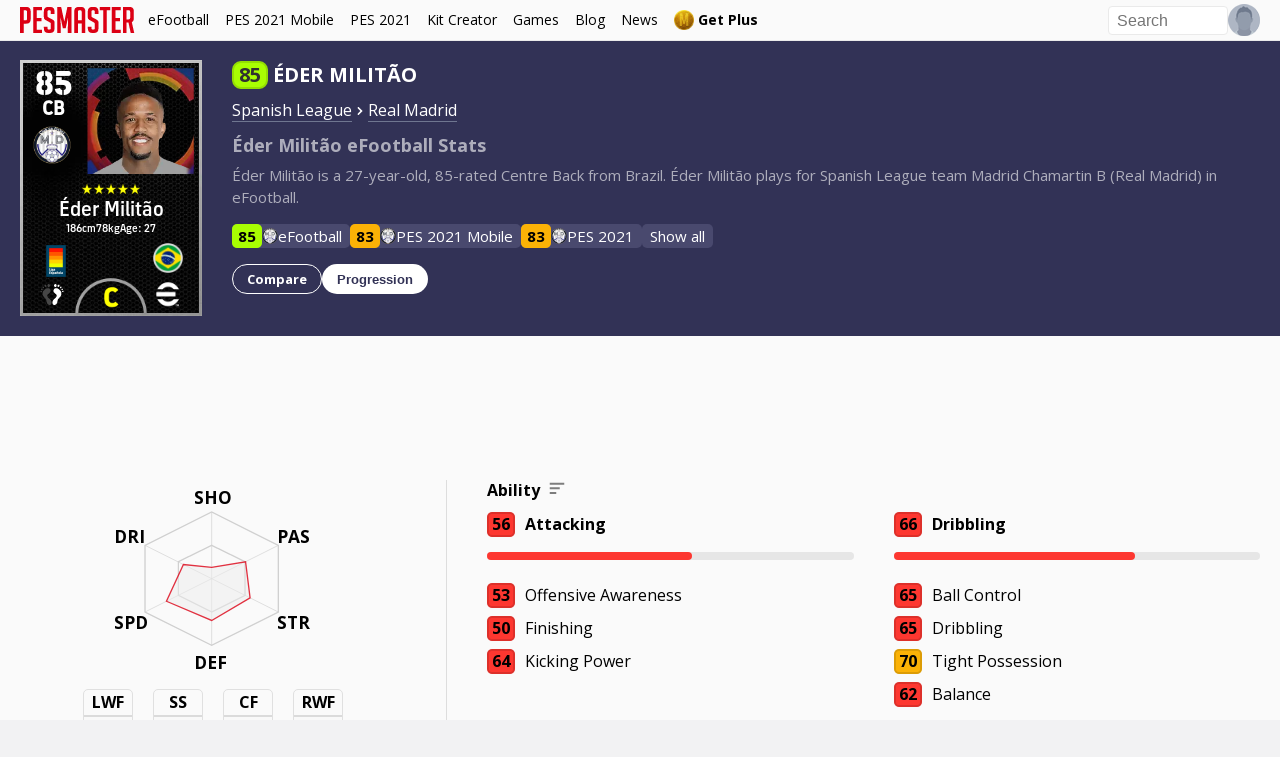

--- FILE ---
content_type: text/html; charset=UTF-8
request_url: https://www.pesmaster.com/eder-militao/efootball-2022/player/113525/
body_size: 29015
content:
<!DOCTYPE html>
<html dir="ltr" lang="en-US">


<head>
    <title>&Eacute;der Milit&atilde;o eFootball Stats</title>
    <meta http-equiv="Content-Type" content="text/html; charset=utf-8" />
    <meta name="viewport" content="width=device-width, initial-scale=1.0, minimum-scale=1.0, user-scalable=no, maximum-scale=1.0">

    <meta content='&Eacute;der Milit&atilde;o eFootball Stats - eFootball stats for Madrid Chamartin B (Real Madrid) Centre Back &Eacute;der Milit&atilde;o (85 rating).' name='description' />

    <meta content='&Eacute;der Milit&atilde;o eFootball Stats' property='og:title' />
    <meta content='article' property='og:type' />
    <meta content='PES Master' property='og:site_name' />
    <meta content='/eder-militao/efootball-2022/player/113525/' property='og:url' />
    <meta content='/eder-militao/efootball-2022/player/113525/image.jpg' property='og:image' />
    <meta content='&Eacute;der Milit&atilde;o eFootball Stats - eFootball stats for Madrid Chamartin B (Real Madrid) Centre Back &Eacute;der Milit&atilde;o (85 rating).' property='og:description' />
    <meta content='https://www.facebook.com/pesmastersite' property='article:publisher' />

    <meta content='&Eacute;der Milit&atilde;o eFootball Stats' property='twitter:title' />
            <meta content='/eder-militao/efootball-2022/player/113525/image.jpg?696bfc4e8ee29' property='twitter:image' />
                <meta content='summary_large_image' property='twitter:card' />
        <meta content='&Eacute;der Milit&atilde;o eFootball Stats - eFootball stats for Madrid Chamartin B (Real Madrid) Centre Back &Eacute;der Milit&atilde;o (85 rating).' property='twitter:description' />
    <meta content='@pesmastersite' property='twitter:site' />
    <meta content='@pesmastersite' property='twitter:creator' />
    <meta content='pesmaster.com' property='twitter:domain' />

    
    <link rel="canonical" href="/eder-militao/efootball-2022/player/113525/" />

                <link rel="alternate" hreflang="en" href="/eder-militao/efootball-2022/player/113525/" />
                <link rel="alternate" hreflang="de" href="/de/eder-militao/efootball-2022/player/113525/" />
                <link rel="alternate" hreflang="es" href="/es/eder-militao/efootball-2022/player/113525/" />
                <link rel="alternate" hreflang="fr" href="/fr/eder-militao/efootball-2022/player/113525/" />
                <link rel="alternate" hreflang="it" href="/it/eder-militao/efootball-2022/player/113525/" />
                <link rel="alternate" hreflang="pt" href="/pt/eder-militao/efootball-2022/player/113525/" />
                <link rel="alternate" hreflang="ru" href="/ru/eder-militao/efootball-2022/player/113525/" />
                <link rel="alternate" hreflang="tr" href="/tr/eder-militao/efootball-2022/player/113525/" />
                <link rel="alternate" hreflang="ja" href="/ja/eder-militao/efootball-2022/player/113525/" />
                <link rel="alternate" hreflang="zh" href="/zh/eder-militao/efootball-2022/player/113525/" />
    
    
    <link href='/favicon.png' rel='icon' type='image/x-icon' />

            <script data-ad-client="ca-pub-5722789279541063" async src="https://pagead2.googlesyndication.com/pagead/js/adsbygoogle.js"></script>
        
    
            <script>
            var canonical_urls = {};
                            canonical_urls['en'] = '/eder-militao/efootball-2022/player/113525/';
                            canonical_urls['de'] = '/de/eder-militao/efootball-2022/player/113525/';
                            canonical_urls['es'] = '/es/eder-militao/efootball-2022/player/113525/';
                            canonical_urls['fr'] = '/fr/eder-militao/efootball-2022/player/113525/';
                            canonical_urls['it'] = '/it/eder-militao/efootball-2022/player/113525/';
                            canonical_urls['pt'] = '/pt/eder-militao/efootball-2022/player/113525/';
                            canonical_urls['ru'] = '/ru/eder-militao/efootball-2022/player/113525/';
                            canonical_urls['tr'] = '/tr/eder-militao/efootball-2022/player/113525/';
                            canonical_urls['ja'] = '/ja/eder-militao/efootball-2022/player/113525/';
                            canonical_urls['zh'] = '/zh/eder-militao/efootball-2022/player/113525/';
                    </script>
    
    
                <link rel="stylesheet" href="/style.1752146739.css">
    
    
    <link href="https://fonts.googleapis.com/css2?family=Open+Sans:wght@400;700&display=swap" rel="stylesheet">
</head>

<body>

	<script>
					const isLegend = false;
			const isFeatured = false;
			const featuredType = 0;
			const featuredType2 = 0;
			const featuredId = 0;
			const statLevelling = {"Shooting":{"values":[{"name":"Finishing","dbname":"finishing","format":90},{"name":"Set Piece Taking","dbname":"set_piece_taking","format":90},{"name":"Curl","dbname":"curl","format":90}],"change":0},"Passing":{"values":[{"name":"Low Pass","dbname":"low_pass","format":90},{"name":"Lofted Pass","dbname":"lofted_pass","format":90}],"change":0},"Dribbling":{"values":[{"name":"Ball Control","dbname":"ball_control","format":90},{"name":"Dribbling","dbname":"dribbling","format":90},{"name":"Tight Possession","dbname":"tight_possession","format":90}],"change":0},"Dexterity":{"values":[{"name":"Offensive Awareness","dbname":"offensive_awareness","format":90},{"name":"Acceleration","dbname":"acceleration","format":90},{"name":"Balance","dbname":"balance","format":90}],"change":0},"Lower Body Strength":{"values":[{"name":"Speed","dbname":"speed","format":90},{"name":"Kicking Power","dbname":"kicking_power","format":90},{"name":"Stamina","dbname":"stamina","format":90}],"change":0},"Aerial Strength":{"values":[{"name":"Heading","dbname":"heading","format":90},{"name":"Jumping","dbname":"jumping","format":90},{"name":"Physical Contact","dbname":"physical_contact","format":90}],"change":0},"Defending":{"values":[{"name":"Defensive Awareness","dbname":"defensive_awareness","format":90},{"name":"Tackling","dbname":"tackling","format":90},{"name":"Aggression","dbname":"aggression","format":90},{"name":"Defensive Engagement","dbname":"defensive_engagement","format":90}],"change":0},"GK 1":{"values":[{"name":"GK Awareness","dbname":"gk_awareness","format":90},{"name":"Jumping","dbname":"jumping","format":90}],"change":0},"GK 2":{"values":[{"name":"GK Parrying","dbname":"gk_parrying","format":90},{"name":"GK Reach","dbname":"gk_reach","format":90}],"change":0},"GK 3":{"values":[{"name":"GK Catching","dbname":"gk_catching","format":90},{"name":"GK Reflexes","dbname":"gk_reflexes","format":90}],"change":0},"Possession Game":{"values":[{"name":"Possession Game","dbname":"tactic_possession_game"}],"change":0},"Quick Counter":{"values":[{"name":"Quick Counter","dbname":"tactic_quick_counter"}],"change":0},"Long Ball Counter":{"values":[{"name":"Long Ball Counter","dbname":"tactic_long_ball_counter"}],"change":0},"Out Wide":{"values":[{"name":"Out Wide","dbname":"tactic_out_wide"}],"change":0},"Long Ball":{"values":[{"name":"Long Ball","dbname":"tactic_long_ball"}],"change":0}};
			const player = {"id":113525,"real_id":113525,"fake":0,"card_type":0,"card_type_2":0,"featured_type":0,"name":"\u00c9der Milit\u00e3o","age":27,"height":186,"weight":78,"foot":0,"position":1,"pos_gk":0,"pos_cb":2,"pos_rb":2,"pos_lb":0,"pos_dm":0,"pos_cm":0,"pos_rm":0,"pos_lm":0,"pos_am":0,"pos_rw":0,"pos_lw":0,"pos_ss":0,"pos_cf":0,"team":109,"squadnumber":3,"lineup":25,"nteam":0,"nsquadnumber":0,"nlineup":0,"country":146,"playing_style":"Build Up","weak_foot_usage":1,"weak_foot_acc":0,"form":2,"injury_resistance":0,"condition":2,"ovr":85,"pot":93,"offensive_awareness":53,"ball_control":65,"dribbling":65,"tight_possession":70,"low_pass":70,"lofted_pass":72,"finishing":50,"heading":80,"set_piece_taking":60,"curl":52,"speed":80,"acceleration":73,"kicking_power":64,"jumping":85,"physical_contact":74,"balance":62,"stamina":80,"defensive_awareness":77,"tackling":80,"defensive_engagement":79,"aggression":83,"gk_awareness":40,"gk_catching":40,"gk_parrying":40,"gk_reflexes":40,"gk_reach":40,"s_scissors_feint":0,"s_double_touch":0,"s_flip_flap":0,"s_marseille_turn":0,"s_sombrero":0,"s_chop_turn":0,"s_cut_behind_and_turn":0,"s_scotch_move":0,"s_sole_control":0,"s_heading":1,"s_long_range_curler":0,"s_chip_shot_control":0,"s_long_range_shooting":0,"s_knuckle_shot":0,"s_dipping_shot":0,"s_rising_shot":0,"s_acrobatic_finishing":0,"s_heel_trick":0,"s_first_time_shot":0,"s_one_touch_pass":0,"s_through_passing":0,"s_weighted_pass":0,"s_pinpoint_crossing":0,"s_outside_curler":0,"s_rabona":0,"s_no_look_pass":0,"s_low_lofted_pass":0,"s_gk_low_punt":0,"s_gk_high_punt":0,"s_long_throw":0,"s_gk_long_throw":0,"s_penalty_specialist":0,"s_gk_penalty_saver":0,"s_gamesmanship":0,"s_man_marking":0,"s_track_back":0,"s_interception":1,"s_blocker":1,"s_aerial_superiority":1,"s_sliding_tackle":1,"s_acrobatic_clearance":1,"s_captaincy":0,"s_super_sub":0,"s_fighting_spirit":1,"s_phenomenal_finishing":0,"s_fortress":0,"s_momentum_dribbling":0,"s_game_changing_pass":0,"s_edged_crossing":0,"s_visionary_pass":0,"trickster":0,"mazing_run":0,"speeding_bullet":0,"incisive_run":0,"long_ball_expert":1,"early_crosser":0,"long_ranger":0,"ovr_0":46,"ovr_1":85,"ovr_2":81,"ovr_3":81,"ovr_4":81,"ovr_5":76,"ovr_6":75,"ovr_7":75,"ovr_8":70,"ovr_9":72,"ovr_10":72,"ovr_11":67,"ovr_12":67,"face":1,"team_legend":109,"tactic_possession_game":0,"tactic_quick_counter":0,"tactic_long_ball_counter":0,"tactic_out_wide":0,"tactic_long_ball":0,"cost_gp":120000,"max_level":25,"contract_expiry":"2025-06-30","loan_expiry":"0000-00-00","youth_team":1255,"loan_team":0,"name_normal":"\u00c9der Milit\u00e3o","name_full":"\u00c9der Milit\u00e3o","has_full_name":null,"name_brackets":"\u00c9der Milit\u00e3o","name_display":"\u00c9der Milit\u00e3o","team_id":109,"team_real_id":109,"team_name_display":"Real Madrid","team_real_name":"Real Madrid","team_name_brackets":"Madrid Chamartin B (Real Madrid)","team_name":"Madrid Chamartin B","team_name_jp":"\u30de\u30c9\u30ea\u30fc \u30c1\u30e3\u30de\u30eb\u30c6\u30a3\u30f3 B","team_name_es":"","team_name_fr":"","team_name_tr":"","team_name_pt":"","team_name_de":"","team_name_cn":"\u9a6c\u5fb7\u91cc\u67e5\u9a6c\u4e01 \u767d","team_name_nl":"","team_name_gr":"","team_name_ru":"","team_name_it":"","n_team_id":0,"n_team_name":null,"n_team_name_display":null,"nteam_name_jp":null,"nteam_name_es":null,"nteam_name_fr":null,"nteam_name_tr":null,"nteam_name_pt":null,"nteam_name_de":null,"nteam_name_cn":null,"nteam_name_nl":null,"nteam_name_gr":null,"nteam_name_ru":null,"nteam_name_it":null,"pos":"CB","short":"CB","pos_type":"Defender","pos_name":"Centre Back","nat":146,"nat_name":"Brazil","nat_name_jp":"\u30d6\u30e9\u30b8\u30eb","nat_name_es":"Brasil","nat_name_fr":"Br\u00e9sil","nat_name_tr":"Brezilya","nat_name_pt":"Brasil","nat_name_de":"Brasilien","nat_name_cn":"\u5df4\u897f","nat_name_nl":"Brazili\u00eb","nat_name_dk":"Brasilien","nat_name_gr":"\u0392\u03c1\u03b1\u03b6\u03b9\u03bb\u03af\u03b1","nat_name_id":"Brasile","nat_name_ru":"\u0411\u0440\u0430\u0437\u0438\u043b\u0438\u044f","nat_name_it":"Brasil","league":119,"league_name":"Spanish League","n_league":null,"n_league_name":null,"similar_players":"46667,36888,100429,34929,37140,126535,40176,109126,123746,106339","main_team":109};
			const statNames = [{"name":"Offensive Awareness","dbname":"offensive_awareness","format":90},{"name":"Ball Control","dbname":"ball_control","format":90},{"name":"Dribbling","dbname":"dribbling","format":90},{"name":"Tight Possession","dbname":"tight_possession","format":90},{"name":"Low Pass","dbname":"low_pass","format":90},{"name":"Lofted Pass","dbname":"lofted_pass","format":90},{"name":"Finishing","dbname":"finishing","format":90},{"name":"Heading","dbname":"heading","format":90},{"name":"Set Piece Taking","dbname":"set_piece_taking","format":90},{"name":"Curl","dbname":"curl","format":90},{"name":"Defensive Awareness","dbname":"defensive_awareness","format":90},{"name":"Tackling","dbname":"tackling","format":90},{"name":"Aggression","dbname":"aggression","format":90},{"name":"Defensive Engagement","dbname":"defensive_engagement","format":90},{"name":"GK Awareness","dbname":"gk_awareness","format":90},{"name":"GK Catching","dbname":"gk_catching","format":90},{"name":"GK Parrying","dbname":"gk_parrying","format":90},{"name":"GK Reflexes","dbname":"gk_reflexes","format":90},{"name":"GK Reach","dbname":"gk_reach","format":90},{"name":"Speed","dbname":"speed","format":90},{"name":"Acceleration","dbname":"acceleration","format":90},{"name":"Kicking Power","dbname":"kicking_power","format":90},{"name":"Jumping","dbname":"jumping","format":90},{"name":"Physical Contact","dbname":"physical_contact","format":90},{"name":"Balance","dbname":"balance","format":90},{"name":"Stamina","dbname":"stamina","format":90}];
			const teamPlaystyles = [{"name":"Possession Game","key":"tactic_possession_game"},{"name":"Quick Counter","key":"tactic_quick_counter"},{"name":"Long Ball Counter","key":"tactic_long_ball_counter"},{"name":"Out Wide","key":"tactic_out_wide"},{"name":"Long Ball","key":"tactic_long_ball"}];
			</script>

	<div class="main-wrapper">

		<header class="header-container">
	<div class="header" id="header">
		<div class="header-left" id="header-left">
			<div class="menu-toggle">
				<div class="menu-mobile mobile-yes">
					<svg version="1.1" xmlns="http://www.w3.org/2000/svg" xmlns:xlink="http://www.w3.org/1999/xlink" viewBox="0 0 40 40">
						<g>
							<path d="M3,5v6h34V5H3z M3,23h34v-6H3V23z M3,35h34v-6H3V35z" />
						</g>
					</svg>
				</div>
			</div>
			<div class="menu-toggle-2 mobile-yes">
				<div class="site-logo">
					<div></div>
				</div>
			</div>
			<a class="site-link mobile-no" href="/">
				<div class="site-logo">
					<div></div>
				</div>
			</a>
			<ul id="nav" class="nav normal">
				<li class="mobile-yes"><a href="/">Main page</a></li>
				<li class="open"><a href="/efootball-2022/">eFootball</a>
					<svg width="15" height="7" viewBox="0 0 15 7" fill="none" xmlns="http://www.w3.org/2000/svg" class="menu-triangle">
						<path d="M6.81768 0.636829L0 7H15L8.18232 0.63683C7.79811 0.278237 7.20189 0.278237 6.81768 0.636829Z" fill="currentColor"></path>
					</svg>
					<div class="nav2-container">
						<ul class="nav2">
							<li class="important"><a class="mobile-no" href="/efootball-2022/">eFootball - Overview</a></li>
							<li class="hidden-touch"><a href="/efootball-2022/">Overview</a></li>
							<li><a href="/efootball-2022/search/">Advanced Search</a></li>
							<li><a href="/efootball-2022/squad-builder/">Squad Builder</a></li>
							<li class="mobile-no"><a href="/efootball-2022/player/featured/"><img class="featured_image" src="https://www.pesmaster.com/pes-2019/graphics/cards/featured_player.png">Featured Players</a></li>
							<li class="mobile-yes"><a href="/efootball-2022/player/featured/">Featured Players</a></li>
							<li><a href="/efootball-2022/compare/">Compare Players</a></li>
							<li><a href="/efootball-2022/coach/">Managers</a></li>
							<li><a href="/user/?shortlist&game=2022">Shortlist</a></li>
							<li><a href="/efootball-2022/#leagues">All leagues</a></li>
						</ul>
					</div>
				</li>
				<li class="open"><a href="/pes-2021-mobile/">PES 2021 Mobile</a>
					<svg width="15" height="7" viewBox="0 0 15 7" fill="none" xmlns="http://www.w3.org/2000/svg" class="menu-triangle">
						<path d="M6.81768 0.636829L0 7H15L8.18232 0.63683C7.79811 0.278237 7.20189 0.278237 6.81768 0.636829Z" fill="currentColor"></path>
					</svg>
					<div class="nav2-container">
						<ul class="nav2">
							<li class="important"><a class="mobile-no" href="/pes-2021-mobile/">PES 2021 Mobile - Overview</a></li>
							<li class="hidden-touch"><a href="/pes-2021-mobile/">Overview</a></li>
							<li><a href="/pes-2021-mobile/search/">Advanced Search</a></li>
							<li class="mobile-no"><a href="/pes-2021-mobile/player/featured/"><img class="featured_image" src="https://www.pesmaster.com/pes-2019/graphics/cards/featured_player.png">Featured Players</a></li>
							<li><a href="/pes-2021-mobile/squad-builder/">Squad Builder									<!-- &#160;<span style="color: red;font-size: 13px;font-weight: bold;vertical-align: top;">*new*</span> -->
								</a></li>
							<li class="mobile-yes"><a href="/pes-2021-mobile/player/featured/">Featured Players</a></li>
							<li><a href="/pes-2021-mobile/#leagues">All leagues</a></li>
						</ul>
					</div>
				</li>
				<li class="open"><a href="/pes-2021/">PES 2021</a>
					<svg width="15" height="7" viewBox="0 0 15 7" fill="none" xmlns="http://www.w3.org/2000/svg" class="menu-triangle">
						<path d="M6.81768 0.636829L0 7H15L8.18232 0.63683C7.79811 0.278237 7.20189 0.278237 6.81768 0.636829Z" fill="currentColor"></path>
					</svg>
					<div class="nav2-container">
						<ul class="nav2">
							<li class="important"><a class="mobile-no" href="/pes-2021/">PES 2021 - Overview</a></li>
							<li class="hidden-touch"><a href="/pes-2021/">Overview</a></li>
							<li><a href="/pes-2021/search/">Advanced Search</a></li>
							<li class="mobile-no"><a href="/pes-2021/player/featured/"><img class="featured_image" src="https://www.pesmaster.com/pes-2019/graphics/cards/featured_player.png">Featured Players</a></li>
							<li class="mobile-yes"><a href="/pes-2021/player/featured/">Featured Players</a></li>
							<li><a href="/pes-2021/squad-builder/">Squad Builder							<li><a href="/pes-2021/compare/">Compare Players</a></li>
							<li><a href="/pes-2021/coach/">Managers</a></li><!-- <span style="color: red;font-size: 13px;font-weight: bold;vertical-align: top;">*new*</span> -->
							<li><a href="/pes-2021/card-creator/">Card Creator</a></li>
							<li><a href="/user/?squads&game=2021">Squads</a></li>
							<li><a href="/user/?shortlist&game=2021">Shortlist</a></li>
							<li><a href="/user/?searches&game=2021">Searches</a></li>
							<li><a href="/pes-2021/#leagues">All leagues</a></li>
						</ul>
					</div>
				</li>
				<li>
					<div class="nav2-container">
						<ul class="nav2">
							<li><a href="/kit-creator/beta/">
									<span>Kit Creator</span>
								</a></li>
							<li><a href="/kit-creator/showcase/">Showcase</a></li>
							<li><a href="/kit-creator/converter/">Kit Creator Converter</a></li>
							<li><a href="/kit-creator/tools/monochrome-logos/">Monochrome Logo Maker</a></li>
							<li><a href="/kit-creator/">Kit Creator (Legacy Version)</a></li>
							<li><a href="/user/?kits">Saved kits</a></li>
						</ul>
					</div>
					<a href="/kit-creator/beta/">Kit Creator</a>
				</li>
				<li class="header-games"><a>Games</a>
					<svg width="15" height="7" viewBox="0 0 15 7" fill="none" xmlns="http://www.w3.org/2000/svg" class="menu-triangle">
						<path d="M6.81768 0.636829L0 7H15L8.18232 0.63683C7.79811 0.278237 7.20189 0.278237 6.81768 0.636829Z" fill="currentColor"></path>
					</svg>
					<div class="nav2-container">
						<ul class="nav2">
							<li class="important alwaysdisplay"><a href="/pes-2020/">PES 2020</a></li>
							<li class="important alwaysdisplay"><a href="/pes-2019/">PES 2019</a></li>
							<li class="important alwaysdisplay"><a href="/pes-2018/">PES 2018</a></li>
							<li class="important alwaysdisplay"><a href="/pes-2017/">PES 2017</a></li>
							<li class="important alwaysdisplay"><a href="/pes-2016/">PES 2016</a></li>
							<li class="important alwaysdisplay"><a href="/pes-2015/">PES 2015</a></li>
							<li class="important alwaysdisplay"><a href="/pes-2014/">PES 2014</a></li>
							<li class="important alwaysdisplay"><a href="/pes-2013/">PES 2013</a></li>
							<li class="important alwaysdisplay"><a href="/pes-2012/">PES 2012</a></li>
							<li class="important alwaysdisplay"><a href="/pes-2011/">PES 2011</a></li>
							<li class="important alwaysdisplay"><a href="/pes-2010/">PES 2010</a></li>
							<li class="important alwaysdisplay"><a href="/pes-2009/">PES 2009</a></li>
							<li class="important alwaysdisplay"><a href="/pes-2008/">PES 2008</a></li>
							<li class="important alwaysdisplay"><a href="/pes-5/">PES 5</a></li>
						</ul>
					</div>
				</li>
				<li><a href="https://blog.pesmaster.com/">Blog</a></li>
				<li><a href="/news/">News</a></li>
									<li><a href="/plus/"><img src="/icon/icon_gold_64.png" style="width: 20px; margin-right: 4px;"><b>Get Plus</b></a></li>
								<li class="mobile-yes"><a href="https://www.facebook.com/pesmastersite" target="_blank">Facebook</a></li>
				<li class="mobile-yes"><a href="https://twitter.com/PESMasterSite" target="_blank">Twitter</a></li>
				<li class="mobile-yes"><a href="https://www.instagram.com/pesmastersite/" target="_blank">Instagram</a></li>
			</ul>
		</div>
		<div class="header-right">
						<script type="module" crossorigin src="/js/search-bar/dist/index.wnLLvLKr.js"></script>
<link rel="stylesheet" crossorigin href="/js/search-bar/dist/index.Bprfqdmk..css">
<div id="search-bar"></div>
			<div class="login-hint" id="login-hint">
									<img src="/user/logged_out.png" />
								<svg width="15" height="7" viewBox="0 0 15 7" fill="none" xmlns="http://www.w3.org/2000/svg" class="menu-triangle">
					<path d="M6.81768 0.636829L0 7H15L8.18232 0.63683C7.79811 0.278237 7.20189 0.278237 6.81768 0.636829Z" fill="currentColor"></path>
				</svg>
				<div class="nav2-container login-dropdown">
					<ul class="nav2">
																			<li><a class="login-button" href="/login/">Login</a></li>
							<li><a href="/register/">Register</a></li>
											</ul>
				</div>
			</div>
		</div>
		<div id="black-overlay" class="mobile-yes"></div>
	</div>
</header>
<script type="text/javascript">
	function is_touch_device() {
		return typeof window.ontouchstart !== 'undefined';
	}
	var touch = is_touch_device();
	if (touch) {
		document.body.classList.add("touch");
		document.getElementById("nav").classList.add("touch");
		console.log("Touch device detected.");
	} else {
		console.log("No touch detected.");
	}

	function toggleMenu() {
		if (document.body.classList.contains("menu-open")) {
			var scrollTop = document.querySelector(".main-wrapper").scrollTop;
			document.body.classList.toggle("menu-open");
			window.scrollTo(0, scrollTop);
		} else {
			var scrollTop = window.pageYOffset;
			document.body.classList.toggle("menu-open");
			document.querySelector(".main-wrapper").scrollTop = scrollTop;
		}
	}

	document.querySelector(".menu-toggle").onclick = function() {
		toggleMenu();
	}
	document.querySelector(".menu-toggle-2").onclick = function() {
		toggleMenu();
	}
	document.getElementById("black-overlay").onclick = function() {
		toggleMenu();
	}

	/*
	//hide menu when search
	document.getElementById("input-headerbarsearch").onfocus = function() {
		document.getElementById("header").classList.add("search-open");
	}

	//show menu afterwards
	document.getElementById("input-headerbarsearch").onblur = function() {
		document.getElementById("header").classList.remove("search-open");
	}
	*/

	if (touch) {
		var links = document.querySelectorAll("#nav>li>.nav2-container");
		for (var i = 0; i < links.length; i++) {
			var li_el = links[i].parentNode;
			if (li_el && li_el.firstChild && li_el.firstChild.removeAttribute) {
				li_el.firstChild.removeAttribute("href");
			}
		}
	}

	var li_els = document.querySelectorAll("#nav>li>a,#nav>li>span"); // document.getElementById("nav").childNodes.querySelectorAll("li");
	//li_els.push(document.querySelectorAll(".nav2>li"));
	for (var i = 0; i < li_els.length; i++) {
		li_els[i].onclick = function(event) {
			// event.preventDefault();
			this.parentNode.classList.toggle("open");
		}
	}

	//console.log(navigator.userAgent);

	if ((navigator.userAgent).indexOf("Opera Mini") > -1 | (navigator.userAgent).indexOf("Opera Mobi") > -1) {
		document.body.classList.add("opera");
		//document.getElementById("search-input").value = "Test";
		//alert("You're using Opera Mobile / Mini");
	}
</script>
		
		<div class="content-container">

			<div class="fw-container bg-dark">
				<div class="container-large flex top-container">
					<div>
						<figure class="player-card efootball-2022">
                        <picture>
                <source data-srcset="/efootball-2022/graphics/players/0000_b01_0_.webp" type="image/webp">
                <source data-srcset="/efootball-2022/graphics/players/0000_b01_0_.png" type="image/png">
                <img class="player-card-frame lazy" src="data:image/svg+xml,%3Csvg fill=%27none%27 width=%27182%27 height=%27256%27 viewBox=%270 0 182 256%27 xmlns=%27http://www.w3.org/2000/svg%27%3E%3Crect width=%27182%27 height=%27256%27 fill=%27%23000%27/%3E%3C/svg%3E" data-src="/efootball-2022/graphics/players/0000_b01_0_.png" data-fallback="/efootball-2022/graphics/players/0000_b01_0_.png">
            </picture>
                    <picture>
                <source data-srcset="/efootball-2022/graphics/players/0000_b02_119_.webp" type="image/webp">
                <source data-srcset="/efootball-2022/graphics/players/0000_b02_119_.png" type="image/png">
                <img class="player-card-frame lazy" src="data:image/svg+xml,%3Csvg fill=%27none%27 width=%27182%27 height=%27256%27 viewBox=%270 0 182 256%27 xmlns=%27http://www.w3.org/2000/svg%27%3E%3Crect width=%27182%27 height=%27256%27 fill=%27%23000%27/%3E%3C/svg%3E" data-src="/efootball-2022/graphics/players/0000_b02_119_.png" data-fallback="/efootball-2022/graphics/players/0000_b01_0_.png">
            </picture>
                <div class=" player-card-ovr">85        <!--<span class='player-card-ovr-hint'>*</span>-->
    </div>
    <div class="player-card-position"><abbr title="">CB</abbr></div>
    <div class="player-card-name">Éder Militão</div>
    <div class="player-card-stars">
                    <svg width="32" height="32" viewBox="0 0 32 32" fill="none" xmlns="http://www.w3.org/2000/svg" class="filled">
                <path d="M1.44892 12.7949H11.4698H11.818L11.9388 12.4684L16.0194 1.43498L20.1298 12.4362L20.2512 12.7612H20.5981H30.5572L22.1549 19.3798L21.8942 19.5851L21.9822 19.9051L24.9214 30.5933L16.248 24.1212L15.9463 23.896L15.6465 24.1238L6.98492 30.7056L9.98314 19.8722L10.0721 19.5508L9.80962 19.3452L1.44892 12.7949Z" fill="currentColor" stroke="black" />
            </svg>
                    <svg width="32" height="32" viewBox="0 0 32 32" fill="none" xmlns="http://www.w3.org/2000/svg" class="filled">
                <path d="M1.44892 12.7949H11.4698H11.818L11.9388 12.4684L16.0194 1.43498L20.1298 12.4362L20.2512 12.7612H20.5981H30.5572L22.1549 19.3798L21.8942 19.5851L21.9822 19.9051L24.9214 30.5933L16.248 24.1212L15.9463 23.896L15.6465 24.1238L6.98492 30.7056L9.98314 19.8722L10.0721 19.5508L9.80962 19.3452L1.44892 12.7949Z" fill="currentColor" stroke="black" />
            </svg>
                    <svg width="32" height="32" viewBox="0 0 32 32" fill="none" xmlns="http://www.w3.org/2000/svg" class="filled">
                <path d="M1.44892 12.7949H11.4698H11.818L11.9388 12.4684L16.0194 1.43498L20.1298 12.4362L20.2512 12.7612H20.5981H30.5572L22.1549 19.3798L21.8942 19.5851L21.9822 19.9051L24.9214 30.5933L16.248 24.1212L15.9463 23.896L15.6465 24.1238L6.98492 30.7056L9.98314 19.8722L10.0721 19.5508L9.80962 19.3452L1.44892 12.7949Z" fill="currentColor" stroke="black" />
            </svg>
                    <svg width="32" height="32" viewBox="0 0 32 32" fill="none" xmlns="http://www.w3.org/2000/svg" class="filled">
                <path d="M1.44892 12.7949H11.4698H11.818L11.9388 12.4684L16.0194 1.43498L20.1298 12.4362L20.2512 12.7612H20.5981H30.5572L22.1549 19.3798L21.8942 19.5851L21.9822 19.9051L24.9214 30.5933L16.248 24.1212L15.9463 23.896L15.6465 24.1238L6.98492 30.7056L9.98314 19.8722L10.0721 19.5508L9.80962 19.3452L1.44892 12.7949Z" fill="currentColor" stroke="black" />
            </svg>
                    <svg width="32" height="32" viewBox="0 0 32 32" fill="none" xmlns="http://www.w3.org/2000/svg" class="filled">
                <path d="M1.44892 12.7949H11.4698H11.818L11.9388 12.4684L16.0194 1.43498L20.1298 12.4362L20.2512 12.7612H20.5981H30.5572L22.1549 19.3798L21.8942 19.5851L21.9822 19.9051L24.9214 30.5933L16.248 24.1212L15.9463 23.896L15.6465 24.1238L6.98492 30.7056L9.98314 19.8722L10.0721 19.5508L9.80962 19.3452L1.44892 12.7949Z" fill="currentColor" stroke="black" />
            </svg>
            </div>
    <div class="player-card-details">
        <span>186cm</span>
        <span>78kg</span>
        <span>Age: 27</span>
    </div>
    <div class="player-card-level__container" style="display: none">
        <span class="player-card-level__label">Level</span>
        <span class="player-card-level__indicator"><span class="player-card-level__indicator-value">1</span><span class="player-card-level__indicator-max-level">/25</span></span>
    </div>
    <picture>
        <source data-srcset="/efootball-2022/graphics/countries/146.webp" type="image/webp">
        <source data-srcset="/efootball-2022/graphics/countries/146.png" type="image/png">
        <img class="player-card-country lazy" src="data:image/svg+xml,%3Csvg fill=%27none%27 width=%27182%27 height=%27256%27 viewBox=%270 0 182 256%27 xmlns=%27http://www.w3.org/2000/svg%27%3E%3Crect width=%27182%27 height=%27256%27 fill=%27%23000%27/%3E%3C/svg%3E" data-fallback="data:image/svg+xml,%3Csvg fill=%27none%27 width=%27182%27 height=%27256%27 viewBox=%270 0 182 256%27 xmlns=%27http://www.w3.org/2000/svg%27%3E%3Crect width=%27182%27 height=%27256%27 fill=%27%23000%27/%3E%3C/svg%3E" data-src="/efootball-2022/graphics/countries/146.png">
    </picture>
            <picture>
            <source data-srcset="/efootball-2022/graphics/leaguelogos/emb_0119.webp" type="image/webp">
            <source data-srcset="/efootball-2022/graphics/leaguelogos/emb_0119.png" type="image/png">
            <img class="player-card-league lazy" src="data:image/svg+xml,%3Csvg fill=%27none%27 width=%27182%27 height=%27256%27 viewBox=%270 0 182 256%27 xmlns=%27http://www.w3.org/2000/svg%27%3E%3Crect width=%27182%27 height=%27256%27 fill=%27%23000%27/%3E%3C/svg%3E" data-fallback="data:image/svg+xml,%3Csvg fill=%27none%27 width=%27182%27 height=%27256%27 viewBox=%270 0 182 256%27 xmlns=%27http://www.w3.org/2000/svg%27%3E%3Crect width=%27182%27 height=%27256%27 fill=%27%23000%27/%3E%3C/svg%3E" data-src="/efootball-2022/graphics/leaguelogos/emb_0119.png">
        </picture>
        <div class="player-card-feet">
        <svg class="" width="17" height="32" viewBox="0 0 17 32" fill="none" xmlns="http://www.w3.org/2000/svg">
            <path d="M14.5217 23.1156C12.5483 21.1736 10.371 19.9273 10.371 17.5724C10.371 15.2175 14.9097 13.9308 15.3921 11.4013C15.8745 8.87185 13.8354 6.49519 12.2344 6.36415C10.6339 6.2331 8.39723 6.56052 6.40195 8.74081C4.40666 10.9215 3.67849 10.4131 3.45901 14.8521C3.23992 19.2911 6.22946 19.9645 8.08334 22.6001C9.93722 25.2357 8.84098 29.4367 11.8305 31.2203C14.8201 33.0039 16.3354 31.4384 16.8532 29.4169C17.3718 27.3958 16.4951 25.0575 14.5217 23.1156ZM0.637164 10.096C-0.119284 10.1229 0.137247 10.3644 0.0428404 10.6733C-0.0515663 10.9821 -0.038421 11.7743 0.583388 12.0962C1.2048 12.4184 2.15046 12.3111 2.24526 11.5858C2.33967 10.8613 1.39401 10.0691 0.637164 10.096ZM1.23189 7.1825C0.907637 7.51823 0.812832 8.27007 1.47487 8.78C2.13692 9.29033 2.78541 9.24995 3.06903 8.99459C3.35265 8.73922 3.28533 7.88009 2.86628 7.51783C2.44762 7.15557 1.55614 6.84676 1.23189 7.1825ZM5.13642 6.32337C5.54153 5.97417 5.52839 5.00775 5.13642 4.59165C4.74445 4.17554 4.16367 3.57138 3.58289 4.06786C3.00211 4.56433 3.23156 5.50422 3.70439 5.94725C4.17682 6.39067 4.73091 6.67256 5.13642 6.32337ZM8.60835 4.39013C9.39189 4.02747 9.52693 2.67187 8.94615 1.9331C8.36497 1.19472 7.31136 0.80554 6.66286 1.36932C6.01436 1.9331 5.85224 3.04759 6.4601 3.57099C7.06837 4.09478 7.82482 4.75278 8.60835 4.39013ZM12.4993 4.65856C13.5665 4.67202 14.5122 3.32948 14.5392 2.30921C14.5663 1.28895 13.5394 -0.0136017 12.6344 -0.00014066C11.7294 0.0133204 10.5403 0.966677 10.5403 2.09423C10.5403 3.22179 11.4318 4.6451 12.4993 4.65856Z" fill="currentColor" />
        </svg>
        <svg class="active" width="17" height="32" viewBox="0 0 17 32" fill="none" xmlns="http://www.w3.org/2000/svg">
            <path d="M2.47804 23.1156C4.45142 21.1736 6.62875 19.9273 6.62875 17.5724C6.62875 15.2175 2.09006 13.9308 1.60767 11.4013C1.12528 8.87185 3.16438 6.49519 4.76531 6.36415C6.36584 6.2331 8.60252 6.56052 10.5978 8.74081C12.5931 10.9215 13.3213 10.4131 13.5407 14.8521C13.7598 19.2911 10.7703 19.9645 8.91642 22.6001C7.06254 25.2357 8.15877 29.4367 5.16923 31.2203C2.17968 33.0039 0.664397 31.4384 0.146554 29.4169C-0.372085 27.3958 0.504661 25.0575 2.47804 23.1156ZM16.3626 10.096C17.119 10.1229 16.8625 10.3644 16.9569 10.6733C17.0513 10.9821 17.0382 11.7743 16.4164 12.0962C15.795 12.4184 14.8493 12.3111 14.7545 11.5858C14.6601 10.8613 15.6057 10.0691 16.3626 10.096ZM15.7679 7.1825C16.0921 7.51823 16.1869 8.27007 15.5249 8.78C14.8628 9.29033 14.2143 9.24995 13.9307 8.99459C13.6471 8.73922 13.7144 7.88009 14.1335 7.51783C14.5521 7.15557 15.4436 6.84676 15.7679 7.1825ZM11.8633 6.32337C11.4582 5.97417 11.4714 5.00775 11.8633 4.59165C12.2553 4.17554 12.8361 3.57138 13.4169 4.06786C13.9976 4.56433 13.7682 5.50422 13.2954 5.94725C12.8229 6.39067 12.2688 6.67256 11.8633 6.32337ZM8.3914 4.39013C7.60787 4.02747 7.47283 2.67187 8.05361 1.9331C8.63479 1.19472 9.6884 0.80554 10.3369 1.36932C10.9854 1.9331 11.1475 3.04759 10.5397 3.57099C9.93139 4.09478 9.17494 4.75278 8.3914 4.39013ZM4.50041 4.65856C3.43326 4.67202 2.4876 3.32948 2.46051 2.30921C2.43343 1.28895 3.46035 -0.0136017 4.36538 -0.00014066C5.27041 0.0133204 6.45945 0.966677 6.45945 2.09423C6.45945 3.22179 5.56797 4.6451 4.50041 4.65856Z" fill="currentColor" />
        </svg>
    </div>
            <picture>
            <source data-srcset="/efootball-2022/graphics/teamlogos/e_000109.webp" type="image/webp">
            <source data-srcset="/efootball-2022/graphics/teamlogos/e_000109.png" type="image/png">
            <img class="player-card-teamlogo lazy" src="[data-uri]" data-src="/efootball-2022/graphics/teamlogos/e_000109.png">
        </picture>
        <picture>
        <source data-srcset="/efootball-2022/graphics/cards/shared/UiPlayerCardInfo_eFootballLogo.webp" type="image/webp">
        <source data-srcset="/efootball-2022/graphics/cards/shared/UiPlayerCardInfo_eFootballLogo.png" type="image/png">
        <img class="player-card-gamelogo lazy" src="[data-uri]" data-src="/efootball-2022/graphics/cards/shared/UiPlayerCardInfo_eFootballLogo.png">
    </picture>
        <picture>
        <source data-srcset="/efootball-2022/graphics/cards/shared/UiPlayerCardInfo_LiveUpdateRating_3.webp" type="image/webp">
        <source data-srcset="/efootball-2022/graphics/cards/shared/UiPlayerCardInfo_LiveUpdateRating_3.png" type="image/png">
        <img class="player-card-condition lazy" src="[data-uri]" data-src="/efootball-2022/graphics/cards/shared/UiPlayerCardInfo_LiveUpdateRating_3.png" data-fallback="[data-uri]">
    </picture>
    <picture>
        <source data-srcset="/efootball-2022/graphics/players/113525_.webp" type="image/webp">
        <source data-srcset="/efootball-2022/graphics/players/113525_.png" type="image/png">
        <img class="player-card-image lazy" src="[data-uri]" data-src="/efootball-2022/graphics/players/113525_.png" data-fallback="/efootball-2022/graphics/players/player_dummy.png">
    </picture>
                        <picture>
                <source data-srcset="/efootball-2022/graphics/players/0000_b07_119_.webp" type="image/webp">
                <source data-srcset="/efootball-2022/graphics/players/0000_b07_119_.png" type="image/png">
                <img class="player-card-frame lazy" src="data:image/svg+xml,%3Csvg fill=%27none%27 width=%27182%27 height=%27256%27 viewBox=%270 0 182 256%27 xmlns=%27http://www.w3.org/2000/svg%27%3E%3Crect width=%27182%27 height=%27256%27 fill=%27transparent%27/%3E%3C/svg%3E" data-src="/efootball-2022/graphics/players/0000_b07_119_.png" data-fallback="data:image/svg+xml,%3Csvg fill=%27none%27 width=%27182%27 height=%27256%27 viewBox=%270 0 182 256%27 xmlns=%27http://www.w3.org/2000/svg%27%3E%3Crect width=%27182%27 height=%27256%27 fill=%27%23000%27/%3E%3C/svg%3E">
            </picture>
            <!-- <div class="player-card-frame-fg lazy" data-bg="/efootball-2022/graphics/players/0000_b07_119_.png"></div> -->
                        <div class="player-card-clicktrap"></div>
                <button class="player-card-download-button" data-html2canvas-ignore onclick="DownloadCardImage()">
            <svg xmlns="http://www.w3.org/2000/svg" fill="none" viewBox="0 0 24 24">
                <path d="M8 1h8v8H8zM3 9h18l-9 9-9-9zM3 20h18v3H3z" />
            </svg>
        </button>
    </figure>											</div>
					<div class="top-info">
						<h1 class="top-header">
															<span class="ovr stat_tier_2">85</span>
														<span>Éder Militão</span>
													</h1>
						<div>
							<div class="breadcrumbs">
            <div class="breadcrum-item">
            <a class="namelink" href="/spanish-league/efootball-2022/league/119/">Spanish League</a>        </div>
                    <svg xmlns="http://www.w3.org/2000/svg" class="h-5 w-5 breadcrumbs-icon" viewBox="0 0 20 20" fill="currentColor">
                <path fill-rule="evenodd" d="M7.293 14.707a1 1 0 010-1.414L10.586 10 7.293 6.707a1 1 0 011.414-1.414l4 4a1 1 0 010 1.414l-4 4a1 1 0 01-1.414 0z" clip-rule="evenodd" />
            </svg>
                        <div class="breadcrum-item">
            <a class="namelink" href="/madrid-chamartin-b/efootball-2022/team/109/">Real Madrid</a>        </div>
                    <div class="breadcrum-item">
        <a class="namelink" href="//efootball-2022/team/0/"></a>    </div>
</div>						</div>

						<h2 class="subtle-text">Éder Militão eFootball Stats</h2>
						<p class="description subtle-text">Éder Militão is a 27-year-old, 85-rated Centre Back from Brazil. Éder Militão plays for Spanish League team Madrid Chamartin B (Real Madrid) in eFootball.</p>
												
						<div>
							    <ul class="versions-list" id="versions-list-113525" v-scope="{alwaysShowAll: false, showAll: false}">
                    <a href="/eder-militao/efootball-2022/player/113525/" v-cloak v-show="true||alwaysShowAll || showAll">
                <li class="versions-list-el">
                                                                        <span class="stat stat_tier_2">85</span>
                                                                                                                                        <img class="club-flag versions-list-flag lazy" data-src="/efootball-2022/graphics/teamlogos/e_000109.png" src="[data-uri]">
                                                                <span class="game">eFootball</span>
                </li>
            </a>
                    <a href="/eder-militao/pes-2021-mobile/player/113525/" v-cloak v-show="true||alwaysShowAll || showAll">
                <li class="versions-list-el">
                                                                        <span class="stat stat_tier_1">83</span>
                                                                                                                                        <img class="club-flag versions-list-flag lazy" data-src="/pes-2021-mobile/graphics/teamlogos/e_000109.png" src="[data-uri]">
                                                                <span class="game">PES 2021 Mobile</span>
                </li>
            </a>
                    <a href="/eder-militao/pes-2021/player/113525/" v-cloak v-show="true||alwaysShowAll || showAll">
                <li class="versions-list-el">
                                                                        <span class="stat stat_tier_1">83</span>
                                                                                                                                        <img class="club-flag versions-list-flag lazy" data-src="/pes-2021/graphics/teamlogos/e_000109.png" src="[data-uri]">
                                                                <span class="game">PES 2021</span>
                </li>
            </a>
                    <a href="/eder-militao/pes-2020/player/113525/" v-cloak v-show="false||alwaysShowAll || showAll">
                <li class="versions-list-el">
                                                                        <span class="stat stat_tier_1">83</span>
                                                                                                                                        <img class="club-flag versions-list-flag lazy" data-src="/pes-2020/graphics/teamlogos/e_000109.png" src="[data-uri]">
                                                                <span class="game">PES 2020</span>
                </li>
            </a>
                    <a href="/eder-militao/pes-2019/player/113525/" v-cloak v-show="false||alwaysShowAll || showAll">
                <li class="versions-list-el">
                                                                        <span class="stat stat_tier_1">77</span>
                                                                                                                                        <img class="club-flag versions-list-flag lazy" data-src="/pes-2019/graphics/teamlogos/emblem_0192.png" src="[data-uri]">
                                                                <span class="game">PES 2019</span>
                </li>
            </a>
                    <a href="/eder-militao/pes-2018/player/113525/" v-cloak v-show="false||alwaysShowAll || showAll">
                <li class="versions-list-el">
                                                                        <span class="stat stat_tier_0">71</span>
                                                                                                                                        <img class="club-flag versions-list-flag lazy" data-src="/pes-2018/graphics/teamlogos/emblem_1255.png" src="[data-uri]">
                                                                <span class="game">PES 2018</span>
                </li>
            </a>
                    <a href="#" @click.prevent="showAll = !showAll" v-cloak>
                <li class="versions-list-el versions-list-el-button">
                    <span class="game">
                        <span v-show="!showAll">Show all</span>
                        <span v-show="showAll">Show less</span>
                    </span>
                </li>
            </a>
            </ul>
						</div>

													<div class="button-container">
								<a class="button button-subtle" href="/efootball-2022/compare/?id=113525">Compare</a>
								<!--<button class="button" :class="{'button-subtle': shortlisted}" v-scope='{shortlisted: false, id: "113525", game: {"series":"eFootball","series_lower":"efootball","link":"efootball-2022","db":"efootball2022","series_full":"eFootball","year":"2022","name":"eFootball","name_full":"eFootball","url":"efootball-2022","card_name":"efootball-2022","teambuilding_mode_name":"Dream Team"}}' @click="ToggleShortlist(shortlisted, id, game); shortlisted = !shortlisted;">{{ shortlisted ? "Remove from shortlist" : "Add to shortlist" }}</button>-->
																									<div class="button-container" id="player-progression-toggle">
										<button class="button" id="player-progression_toggle">Progression</button>
										<button class="button" id="player-progression_max" style="display: none">Max Out</button>
										<div class="level-indicator" style="display: none">
											<span>Level <span id="level">1</span><span id="level-note" style="display: none;"><b>*</b> (<a class="namelink" href="https://blog.pesmaster.com/2020/06/so-what-exactly-does-next-to-some.html">Approximation</a>)</span></span>
											<span class="mobile-no">&nbsp;Points <span id="points">0</span></span>
										</div>
										<button class="button button-subtle icon-button mobile-yes" id="player-progression-visibility-toggle">
											<svg xmlns="http://www.w3.org/2000/svg" class="h-5 w-5" viewBox="0 0 20 20" fill="currentColor">
												<path fill-rule="evenodd" d="M14.707 12.707a1 1 0 01-1.414 0L10 9.414l-3.293 3.293a1 1 0 01-1.414-1.414l4-4a1 1 0 011.414 0l4 4a1 1 0 010 1.414z" clip-rule="evenodd" />
											</svg>
										</button>
									</div>
															</div>
						
																			<br>
							<div id="player-progression__container" class="player-progression__container" style="display: none">
																	<div class="player-progression_area" data-id="Shooting">
										<span class="player-progression__label">Shooting</span>
										<div class="player-progression__content">
											<button class="player-progression__button" disabled data-mode="minus" data-area="Shooting"><svg xmlns="http://www.w3.org/2000/svg" class="h-5 w-5" viewBox="0 0 20 20" fill="currentColor">
													<path fill-rule="evenodd" d="M3 10a1 1 0 011-1h12a1 1 0 110 2H4a1 1 0 01-1-1z" clip-rule="evenodd" />
												</svg></button>
											<span class="player-progression__indicator">0</span>
											<button class="player-progression__button" data-mode="plus" data-area="Shooting"><svg xmlns="http://www.w3.org/2000/svg" class="h-5 w-5" viewBox="0 0 20 20" fill="currentColor">
													<path fill-rule="evenodd" d="M10 3a1 1 0 011 1v5h5a1 1 0 110 2h-5v5a1 1 0 11-2 0v-5H4a1 1 0 110-2h5V4a1 1 0 011-1z" clip-rule="evenodd" />
												</svg></button>
										</div>
									</div>
																	<div class="player-progression_area" data-id="Passing">
										<span class="player-progression__label">Passing</span>
										<div class="player-progression__content">
											<button class="player-progression__button" disabled data-mode="minus" data-area="Passing"><svg xmlns="http://www.w3.org/2000/svg" class="h-5 w-5" viewBox="0 0 20 20" fill="currentColor">
													<path fill-rule="evenodd" d="M3 10a1 1 0 011-1h12a1 1 0 110 2H4a1 1 0 01-1-1z" clip-rule="evenodd" />
												</svg></button>
											<span class="player-progression__indicator">0</span>
											<button class="player-progression__button" data-mode="plus" data-area="Passing"><svg xmlns="http://www.w3.org/2000/svg" class="h-5 w-5" viewBox="0 0 20 20" fill="currentColor">
													<path fill-rule="evenodd" d="M10 3a1 1 0 011 1v5h5a1 1 0 110 2h-5v5a1 1 0 11-2 0v-5H4a1 1 0 110-2h5V4a1 1 0 011-1z" clip-rule="evenodd" />
												</svg></button>
										</div>
									</div>
																	<div class="player-progression_area" data-id="Dribbling">
										<span class="player-progression__label">Dribbling</span>
										<div class="player-progression__content">
											<button class="player-progression__button" disabled data-mode="minus" data-area="Dribbling"><svg xmlns="http://www.w3.org/2000/svg" class="h-5 w-5" viewBox="0 0 20 20" fill="currentColor">
													<path fill-rule="evenodd" d="M3 10a1 1 0 011-1h12a1 1 0 110 2H4a1 1 0 01-1-1z" clip-rule="evenodd" />
												</svg></button>
											<span class="player-progression__indicator">0</span>
											<button class="player-progression__button" data-mode="plus" data-area="Dribbling"><svg xmlns="http://www.w3.org/2000/svg" class="h-5 w-5" viewBox="0 0 20 20" fill="currentColor">
													<path fill-rule="evenodd" d="M10 3a1 1 0 011 1v5h5a1 1 0 110 2h-5v5a1 1 0 11-2 0v-5H4a1 1 0 110-2h5V4a1 1 0 011-1z" clip-rule="evenodd" />
												</svg></button>
										</div>
									</div>
																	<div class="player-progression_area" data-id="Dexterity">
										<span class="player-progression__label">Dexterity</span>
										<div class="player-progression__content">
											<button class="player-progression__button" disabled data-mode="minus" data-area="Dexterity"><svg xmlns="http://www.w3.org/2000/svg" class="h-5 w-5" viewBox="0 0 20 20" fill="currentColor">
													<path fill-rule="evenodd" d="M3 10a1 1 0 011-1h12a1 1 0 110 2H4a1 1 0 01-1-1z" clip-rule="evenodd" />
												</svg></button>
											<span class="player-progression__indicator">0</span>
											<button class="player-progression__button" data-mode="plus" data-area="Dexterity"><svg xmlns="http://www.w3.org/2000/svg" class="h-5 w-5" viewBox="0 0 20 20" fill="currentColor">
													<path fill-rule="evenodd" d="M10 3a1 1 0 011 1v5h5a1 1 0 110 2h-5v5a1 1 0 11-2 0v-5H4a1 1 0 110-2h5V4a1 1 0 011-1z" clip-rule="evenodd" />
												</svg></button>
										</div>
									</div>
																	<div class="player-progression_area" data-id="Lower Body Strength">
										<span class="player-progression__label">Lower Body Strength</span>
										<div class="player-progression__content">
											<button class="player-progression__button" disabled data-mode="minus" data-area="Lower Body Strength"><svg xmlns="http://www.w3.org/2000/svg" class="h-5 w-5" viewBox="0 0 20 20" fill="currentColor">
													<path fill-rule="evenodd" d="M3 10a1 1 0 011-1h12a1 1 0 110 2H4a1 1 0 01-1-1z" clip-rule="evenodd" />
												</svg></button>
											<span class="player-progression__indicator">0</span>
											<button class="player-progression__button" data-mode="plus" data-area="Lower Body Strength"><svg xmlns="http://www.w3.org/2000/svg" class="h-5 w-5" viewBox="0 0 20 20" fill="currentColor">
													<path fill-rule="evenodd" d="M10 3a1 1 0 011 1v5h5a1 1 0 110 2h-5v5a1 1 0 11-2 0v-5H4a1 1 0 110-2h5V4a1 1 0 011-1z" clip-rule="evenodd" />
												</svg></button>
										</div>
									</div>
																	<div class="player-progression_area" data-id="Aerial Strength">
										<span class="player-progression__label">Aerial Strength</span>
										<div class="player-progression__content">
											<button class="player-progression__button" disabled data-mode="minus" data-area="Aerial Strength"><svg xmlns="http://www.w3.org/2000/svg" class="h-5 w-5" viewBox="0 0 20 20" fill="currentColor">
													<path fill-rule="evenodd" d="M3 10a1 1 0 011-1h12a1 1 0 110 2H4a1 1 0 01-1-1z" clip-rule="evenodd" />
												</svg></button>
											<span class="player-progression__indicator">0</span>
											<button class="player-progression__button" data-mode="plus" data-area="Aerial Strength"><svg xmlns="http://www.w3.org/2000/svg" class="h-5 w-5" viewBox="0 0 20 20" fill="currentColor">
													<path fill-rule="evenodd" d="M10 3a1 1 0 011 1v5h5a1 1 0 110 2h-5v5a1 1 0 11-2 0v-5H4a1 1 0 110-2h5V4a1 1 0 011-1z" clip-rule="evenodd" />
												</svg></button>
										</div>
									</div>
																	<div class="player-progression_area" data-id="Defending">
										<span class="player-progression__label">Defending</span>
										<div class="player-progression__content">
											<button class="player-progression__button" disabled data-mode="minus" data-area="Defending"><svg xmlns="http://www.w3.org/2000/svg" class="h-5 w-5" viewBox="0 0 20 20" fill="currentColor">
													<path fill-rule="evenodd" d="M3 10a1 1 0 011-1h12a1 1 0 110 2H4a1 1 0 01-1-1z" clip-rule="evenodd" />
												</svg></button>
											<span class="player-progression__indicator">0</span>
											<button class="player-progression__button" data-mode="plus" data-area="Defending"><svg xmlns="http://www.w3.org/2000/svg" class="h-5 w-5" viewBox="0 0 20 20" fill="currentColor">
													<path fill-rule="evenodd" d="M10 3a1 1 0 011 1v5h5a1 1 0 110 2h-5v5a1 1 0 11-2 0v-5H4a1 1 0 110-2h5V4a1 1 0 011-1z" clip-rule="evenodd" />
												</svg></button>
										</div>
									</div>
																	<div class="player-progression_area" data-id="GK 1">
										<span class="player-progression__label">GK 1</span>
										<div class="player-progression__content">
											<button class="player-progression__button" disabled data-mode="minus" data-area="GK 1"><svg xmlns="http://www.w3.org/2000/svg" class="h-5 w-5" viewBox="0 0 20 20" fill="currentColor">
													<path fill-rule="evenodd" d="M3 10a1 1 0 011-1h12a1 1 0 110 2H4a1 1 0 01-1-1z" clip-rule="evenodd" />
												</svg></button>
											<span class="player-progression__indicator">0</span>
											<button class="player-progression__button" data-mode="plus" data-area="GK 1"><svg xmlns="http://www.w3.org/2000/svg" class="h-5 w-5" viewBox="0 0 20 20" fill="currentColor">
													<path fill-rule="evenodd" d="M10 3a1 1 0 011 1v5h5a1 1 0 110 2h-5v5a1 1 0 11-2 0v-5H4a1 1 0 110-2h5V4a1 1 0 011-1z" clip-rule="evenodd" />
												</svg></button>
										</div>
									</div>
																	<div class="player-progression_area" data-id="GK 2">
										<span class="player-progression__label">GK 2</span>
										<div class="player-progression__content">
											<button class="player-progression__button" disabled data-mode="minus" data-area="GK 2"><svg xmlns="http://www.w3.org/2000/svg" class="h-5 w-5" viewBox="0 0 20 20" fill="currentColor">
													<path fill-rule="evenodd" d="M3 10a1 1 0 011-1h12a1 1 0 110 2H4a1 1 0 01-1-1z" clip-rule="evenodd" />
												</svg></button>
											<span class="player-progression__indicator">0</span>
											<button class="player-progression__button" data-mode="plus" data-area="GK 2"><svg xmlns="http://www.w3.org/2000/svg" class="h-5 w-5" viewBox="0 0 20 20" fill="currentColor">
													<path fill-rule="evenodd" d="M10 3a1 1 0 011 1v5h5a1 1 0 110 2h-5v5a1 1 0 11-2 0v-5H4a1 1 0 110-2h5V4a1 1 0 011-1z" clip-rule="evenodd" />
												</svg></button>
										</div>
									</div>
																	<div class="player-progression_area" data-id="GK 3">
										<span class="player-progression__label">GK 3</span>
										<div class="player-progression__content">
											<button class="player-progression__button" disabled data-mode="minus" data-area="GK 3"><svg xmlns="http://www.w3.org/2000/svg" class="h-5 w-5" viewBox="0 0 20 20" fill="currentColor">
													<path fill-rule="evenodd" d="M3 10a1 1 0 011-1h12a1 1 0 110 2H4a1 1 0 01-1-1z" clip-rule="evenodd" />
												</svg></button>
											<span class="player-progression__indicator">0</span>
											<button class="player-progression__button" data-mode="plus" data-area="GK 3"><svg xmlns="http://www.w3.org/2000/svg" class="h-5 w-5" viewBox="0 0 20 20" fill="currentColor">
													<path fill-rule="evenodd" d="M10 3a1 1 0 011 1v5h5a1 1 0 110 2h-5v5a1 1 0 11-2 0v-5H4a1 1 0 110-2h5V4a1 1 0 011-1z" clip-rule="evenodd" />
												</svg></button>
										</div>
									</div>
																	<div class="player-progression_area" data-id="Possession Game">
										<span class="player-progression__label">Possession Game</span>
										<div class="player-progression__content">
											<button class="player-progression__button" disabled data-mode="minus" data-area="Possession Game"><svg xmlns="http://www.w3.org/2000/svg" class="h-5 w-5" viewBox="0 0 20 20" fill="currentColor">
													<path fill-rule="evenodd" d="M3 10a1 1 0 011-1h12a1 1 0 110 2H4a1 1 0 01-1-1z" clip-rule="evenodd" />
												</svg></button>
											<span class="player-progression__indicator">0</span>
											<button class="player-progression__button" data-mode="plus" data-area="Possession Game"><svg xmlns="http://www.w3.org/2000/svg" class="h-5 w-5" viewBox="0 0 20 20" fill="currentColor">
													<path fill-rule="evenodd" d="M10 3a1 1 0 011 1v5h5a1 1 0 110 2h-5v5a1 1 0 11-2 0v-5H4a1 1 0 110-2h5V4a1 1 0 011-1z" clip-rule="evenodd" />
												</svg></button>
										</div>
									</div>
																	<div class="player-progression_area" data-id="Quick Counter">
										<span class="player-progression__label">Quick Counter</span>
										<div class="player-progression__content">
											<button class="player-progression__button" disabled data-mode="minus" data-area="Quick Counter"><svg xmlns="http://www.w3.org/2000/svg" class="h-5 w-5" viewBox="0 0 20 20" fill="currentColor">
													<path fill-rule="evenodd" d="M3 10a1 1 0 011-1h12a1 1 0 110 2H4a1 1 0 01-1-1z" clip-rule="evenodd" />
												</svg></button>
											<span class="player-progression__indicator">0</span>
											<button class="player-progression__button" data-mode="plus" data-area="Quick Counter"><svg xmlns="http://www.w3.org/2000/svg" class="h-5 w-5" viewBox="0 0 20 20" fill="currentColor">
													<path fill-rule="evenodd" d="M10 3a1 1 0 011 1v5h5a1 1 0 110 2h-5v5a1 1 0 11-2 0v-5H4a1 1 0 110-2h5V4a1 1 0 011-1z" clip-rule="evenodd" />
												</svg></button>
										</div>
									</div>
																	<div class="player-progression_area" data-id="Long Ball Counter">
										<span class="player-progression__label">Long Ball Counter</span>
										<div class="player-progression__content">
											<button class="player-progression__button" disabled data-mode="minus" data-area="Long Ball Counter"><svg xmlns="http://www.w3.org/2000/svg" class="h-5 w-5" viewBox="0 0 20 20" fill="currentColor">
													<path fill-rule="evenodd" d="M3 10a1 1 0 011-1h12a1 1 0 110 2H4a1 1 0 01-1-1z" clip-rule="evenodd" />
												</svg></button>
											<span class="player-progression__indicator">0</span>
											<button class="player-progression__button" data-mode="plus" data-area="Long Ball Counter"><svg xmlns="http://www.w3.org/2000/svg" class="h-5 w-5" viewBox="0 0 20 20" fill="currentColor">
													<path fill-rule="evenodd" d="M10 3a1 1 0 011 1v5h5a1 1 0 110 2h-5v5a1 1 0 11-2 0v-5H4a1 1 0 110-2h5V4a1 1 0 011-1z" clip-rule="evenodd" />
												</svg></button>
										</div>
									</div>
																	<div class="player-progression_area" data-id="Out Wide">
										<span class="player-progression__label">Out Wide</span>
										<div class="player-progression__content">
											<button class="player-progression__button" disabled data-mode="minus" data-area="Out Wide"><svg xmlns="http://www.w3.org/2000/svg" class="h-5 w-5" viewBox="0 0 20 20" fill="currentColor">
													<path fill-rule="evenodd" d="M3 10a1 1 0 011-1h12a1 1 0 110 2H4a1 1 0 01-1-1z" clip-rule="evenodd" />
												</svg></button>
											<span class="player-progression__indicator">0</span>
											<button class="player-progression__button" data-mode="plus" data-area="Out Wide"><svg xmlns="http://www.w3.org/2000/svg" class="h-5 w-5" viewBox="0 0 20 20" fill="currentColor">
													<path fill-rule="evenodd" d="M10 3a1 1 0 011 1v5h5a1 1 0 110 2h-5v5a1 1 0 11-2 0v-5H4a1 1 0 110-2h5V4a1 1 0 011-1z" clip-rule="evenodd" />
												</svg></button>
										</div>
									</div>
																	<div class="player-progression_area" data-id="Long Ball">
										<span class="player-progression__label">Long Ball</span>
										<div class="player-progression__content">
											<button class="player-progression__button" disabled data-mode="minus" data-area="Long Ball"><svg xmlns="http://www.w3.org/2000/svg" class="h-5 w-5" viewBox="0 0 20 20" fill="currentColor">
													<path fill-rule="evenodd" d="M3 10a1 1 0 011-1h12a1 1 0 110 2H4a1 1 0 01-1-1z" clip-rule="evenodd" />
												</svg></button>
											<span class="player-progression__indicator">0</span>
											<button class="player-progression__button" data-mode="plus" data-area="Long Ball"><svg xmlns="http://www.w3.org/2000/svg" class="h-5 w-5" viewBox="0 0 20 20" fill="currentColor">
													<path fill-rule="evenodd" d="M10 3a1 1 0 011 1v5h5a1 1 0 110 2h-5v5a1 1 0 11-2 0v-5H4a1 1 0 110-2h5V4a1 1 0 011-1z" clip-rule="evenodd" />
												</svg></button>
										</div>
									</div>
															</div>
											</div>
				</div>
			</div>

							<div align="center" class="ad-container ad-first">
					<!-- PES Master - Player top -->
					<ins class="adsbygoogle pes-master-player-top" style="display:inline-block" data-ad-client="ca-pub-5722789279541063" data-ad-slot="3922003680" data-language="en"></ins>
					<script>
						google_language = 'en';
						(adsbygoogle = window.adsbygoogle || []).push({});
					</script>
				</div>
			
			<div class="main-stats-cards-container container-large flex flex-expand">
				<div class="player-main-column player-info-column" style="flex-grow: 1;">
					<div class="hexagon-positions-container">
						<div class="hexagon-container">
        <svg class="hexagon" viewBox="0 0 150 150">
        <!-- main hexagon -->
        <polygon points="24,49 24,99 74,124 124,99 124,49 74,24" style="fill: transparent; stroke: #d0d0d0; stroke-width: 1"></polygon>
        <polygon points="49,61.25 74,49 99,61.25 99,86.5 74,99 49,86.5" style="fill: transparent; stroke: #d0d0d0; stroke-width: 1"></polygon>
        <!-- main hexagon extra lines -->
        <line x1="74" y1="24" x2="74" y2="124" style="stroke: #d0d0d0; stroke-width: 0.5"></line>
        <line x1="24" y1="49" x2="124" y2="99" style="stroke: #d0d0d0; stroke-width: 0.5"></line>
        <line x1="24" y1="99" x2="124" y2="49" style="stroke: #d0d0d0; stroke-width: 0.5"></line>
        <!-- stats hexagon --><polygon id='stats-hexagon' points='74,64 104,59 108,91 74,111 34,94 49,61.5' style='fill: #eee; fill-opacity: 0.5; stroke-opacity: 0.8; stroke: #dc0014;'/>
        <text x="61" y="18" font-size="13" font-weight="bold" font-family="Open Sans, Arial">SHO</text>
        <text x="123" y="47" font-size="13" font-weight="bold" font-family="Open Sans, Arial">PAS</text>
        <text x="123" y="112" font-size="13" font-weight="bold" font-family="Open Sans, Arial">STR</text>
        <text x="61" y="142" font-size="13" font-weight="bold" font-family="Open Sans, Arial">DEF
        </text>
        <text x="1" y="47" font-size="13" font-weight="bold" font-family="Open Sans, Arial">DRI</text>
        <text x="1" y="112" font-size="13" font-weight="bold" font-family="Open Sans, Arial">SPD</text>
        </svg>
        </div><div><div class="player-positions-row"><div class="player-positions-item fw-0"><span class="pos">LWF</span><span class="stat ovr_9 stat_tier_0">72</span></div><div class="player-positions-item fw-0"><span class="pos">SS</span><span class="stat ovr_11 stat_tier_0">67</span></div><div class="player-positions-item fw-0"><span class="pos">CF</span><span class="stat ovr_12 stat_tier_0">67</span></div><div class="player-positions-item fw-0"><span class="pos">RWF</span><span class="stat ovr_10 stat_tier_0">72</span></div></div><div class="player-positions-row"><div class="player-positions-item mf-0"><span class="pos">LMF</span><span class="stat ovr_6 stat_tier_1">75</span></div><div class="player-positions-item mf-0"><span class="pos">DMF</span><span class="stat ovr_4 stat_tier_1">81</span></div><div class="player-positions-item mf-0"><span class="pos">CMF</span><span class="stat ovr_5 stat_tier_1">76</span></div><div class="player-positions-item mf-0"><span class="pos">AMF</span><span class="stat ovr_8 stat_tier_0">70</span></div><div class="player-positions-item mf-0"><span class="pos">RMF</span><span class="stat ovr_7 stat_tier_1">75</span></div></div><div class="player-positions-row"><div class="player-positions-item df-0"><span class="pos">LB</span><span class="stat ovr_2 stat_tier_1">81</span></div><div class="player-positions-item df-2"><span class="pos">CB</span><span class="stat ovr_1 stat_tier_2">85</span></div><div class="player-positions-item df-2"><span class="pos">RB</span><span class="stat ovr_3 stat_tier_1">81</span></div></div><div class="player-positions-row"><div class="player-positions-item gk-0"><span class="pos">GK</span><span class="stat ovr_0 stat_tier_0">46</span></div></div></div>					</div>
					<table class="player-info">
						<tbody>
																													<tr>
									<!-- <pre>
										string(2) "en"
									</pre> -->
									<td>Nationality</td>
									<td>Brazil</td>
								</tr>
																					<tr>
								<td>Team</td>
								<td>Madrid Chamartin B</td>
							</tr>
																						<tr>
									<td>League</td>
									<td>Spanish League</td>
								</tr>
																					<tr>
								<td>Position</td>
								<td><span class="Defender">CB</span> Centre Back</td>
							</tr>
							<tr>
								<td>Age</td>
								<td>27</td>
							</tr>
							<tr>
								<td>Stronger Foot</td>
																	<td>Right</td>
															</tr>
							<tr>
								<td>Height (cm)</td>
								<td>186</td>
							</tr>
							<tr>
								<td>Weight</td>
								<td>78</td>
							</tr>
															<tr>
									<td>Face</td>
									<td>yes</td>
								</tr>
																													<tr>
									<td>Condition</td>
									<td>
										<span class="player-condition player-condition-C">
    C</span>									</td>
								</tr>
																						<tr>
									<td>Price</td>
									<td>
										<div class="player-info__img-entry">
											<img src="/efootball-2022/graphics/misc/CmnIconPointSmall_Gp.png" alt="">
											<span>120,000</span>
										</div>
									</td>
								</tr>
														<tr>
								<td>ID</td>
								<td>
									<span id="player-id">113525</span>
								</td>
							</tr>
																						<tr>
									<td>Max level</td>
									<td>
										<span>25</span>
										<div id='suggest-max-level-container'><a class='namelink' href='#' id='suggest-max-level-button'>Suggest correct Max Level</a></div>
									</td>
								</tr>
													</tbody>
					</table>
				</div>

									<div align="center" class="sticky-ad-container" style="flex-grow: 1;">
						<script async src="//pagead2.googlesyndication.com/pagead/js/adsbygoogle.js"></script>
						<!-- PES Master - Player Third -->
						<ins class="adsbygoogle third-ad" style="display:block" data-ad-client="ca-pub-5722789279541063" data-ad-slot="3922003680" data-ad-format="auto" data-language="en"></ins>
						<script>
							google_language = 'en';
							(adsbygoogle = window.adsbygoogle || []).push({});
						</script>
					</div>
				
				<div class="flex flex-column" style="flex-grow: 2;">
					<div class="stats-container">
						<h3>
							Ability							<span class="sort-select-container">
								<svg viewBox="0 0 24 24" fill="none" xmlns="http://www.w3.org/2000/svg">
									<path d="M1 4h22v3H1zM1 11h15v3H1zM1 18h10v3H1z" />
								</svg>
								<select id="sort-select" onchange="ChangeStatsSorting(this);">
									<option selected value="default">Default</option>
									<option  value="ingame">Ingame</option>
								</select>
							</span>
						</h3>
						<div class="flex flex-wrap stats-block-container">
							<div class="stats-block"><h4><span class='stat_tier_0 stat'>56</span>Attacking</h4><div class='stat-bar'><div class='stat_tier_0' style='width: 56%'></div></div><table class="player-stats-modern"><tbody><tr><td class='stat_tier_0 stat'><span class='offensive_awareness'>53</span></td></td><td class='stat-name'><div class='stat-name__container'><span>Offensive Awareness</span><span class='stat-change-indicator' style='display: none'></span></div></td></tr><tr><td class='stat_tier_0 stat'><span class='finishing'>50</span></td></td><td class='stat-name'><div class='stat-name__container'><span>Finishing</span><span class='stat-change-indicator' style='display: none'></span></div></td></tr><tr><td class='stat_tier_0 stat'><span class='kicking_power'>64</span></td></td><td class='stat-name'><div class='stat-name__container'><span>Kicking Power</span><span class='stat-change-indicator' style='display: none'></span></div></td></tr></tbody></table></div>																										<div class="stats-block"><h4><span class='stat_tier_0 stat'>66</span>Dribbling</h4><div class='stat-bar'><div class='stat_tier_0' style='width: 66%'></div></div><table class="player-stats-modern"><tbody><tr><td class='stat_tier_0 stat'><span class='ball_control'>65</span></td></td><td class='stat-name'><div class='stat-name__container'><span>Ball Control</span><span class='stat-change-indicator' style='display: none'></span></div></td></tr><tr><td class='stat_tier_0 stat'><span class='dribbling'>65</span></td></td><td class='stat-name'><div class='stat-name__container'><span>Dribbling</span><span class='stat-change-indicator' style='display: none'></span></div></td></tr><tr><td class='stat_tier_1 stat'><span class='tight_possession'>70</span></td></td><td class='stat-name'><div class='stat-name__container'><span>Tight Possession</span><span class='stat-change-indicator' style='display: none'></span></div></td></tr><tr><td class='stat_tier_0 stat'><span class='balance'>62</span></td></td><td class='stat-name'><div class='stat-name__container'><span>Balance</span><span class='stat-change-indicator' style='display: none'></span></div></td></tr></tbody></table></div>																														<div align="center" class="ad-container ad-mobile">
												<script async src="//pagead2.googlesyndication.com/pagead/js/adsbygoogle.js"></script>
												<!-- PES Master - Player top -->
												<ins class="adsbygoogle smaller-ad" style="display:inline-block" data-ad-client="ca-pub-5722789279541063" data-ad-slot="3922003680" data-language="en"></ins>
												<script>
													google_language = 'en';
													(adsbygoogle = window.adsbygoogle || []).push({});
												</script>
											</div>
																																				<div class="stats-block"><h4><span class='stat_tier_2 stat'>81</span>Defending</h4><div class='stat-bar'><div class='stat_tier_2' style='width: 81%'></div></div><table class="player-stats-modern"><tbody><tr><td class='stat_tier_2 stat'><span class='heading'>80</span></td></td><td class='stat-name'><div class='stat-name__container'><span>Heading</span><span class='stat-change-indicator' style='display: none'></span></div></td></tr><tr><td class='stat_tier_2 stat'><span class='jumping'>85</span></td></td><td class='stat-name'><div class='stat-name__container'><span>Jumping</span><span class='stat-change-indicator' style='display: none'></span></div></td></tr><tr><td class='stat_tier_1 stat'><span class='defensive_awareness'>77</span></td></td><td class='stat-name'><div class='stat-name__container'><span>Defensive Awareness</span><span class='stat-change-indicator' style='display: none'></span></div></td></tr><tr><td class='stat_tier_2 stat'><span class='tackling'>80</span></td></td><td class='stat-name'><div class='stat-name__container'><span>Tackling</span><span class='stat-change-indicator' style='display: none'></span></div></td></tr><tr><td class='stat_tier_1 stat'><span class='defensive_engagement'>79</span></td></td><td class='stat-name'><div class='stat-name__container'><span>Defensive Engagement</span><span class='stat-change-indicator' style='display: none'></span></div></td></tr><tr><td class='stat_tier_2 stat'><span class='aggression'>83</span></td></td><td class='stat-name'><div class='stat-name__container'><span>Aggression</span><span class='stat-change-indicator' style='display: none'></span></div></td></tr></tbody></table></div>																										<div class="stats-block"><h4><span class='stat_tier_0 stat'>64</span>Passing</h4><div class='stat-bar'><div class='stat_tier_0' style='width: 64%'></div></div><table class="player-stats-modern"><tbody><tr><td class='stat_tier_1 stat'><span class='low_pass'>70</span></td></td><td class='stat-name'><div class='stat-name__container'><span>Low Pass</span><span class='stat-change-indicator' style='display: none'></span></div></td></tr><tr><td class='stat_tier_1 stat'><span class='lofted_pass'>72</span></td></td><td class='stat-name'><div class='stat-name__container'><span>Lofted Pass</span><span class='stat-change-indicator' style='display: none'></span></div></td></tr><tr><td class='stat_tier_0 stat'><span class='set_piece_taking'>60</span></td></td><td class='stat-name'><div class='stat-name__container'><span>Set Piece Taking</span><span class='stat-change-indicator' style='display: none'></span></div></td></tr><tr><td class='stat_tier_0 stat'><span class='curl'>52</span></td></td><td class='stat-name'><div class='stat-name__container'><span>Curl</span><span class='stat-change-indicator' style='display: none'></span></div></td></tr></tbody></table></div>																										<div class="stats-block"><h4><span class='stat_tier_1 stat'>77</span>Physicality</h4><div class='stat-bar'><div class='stat_tier_1' style='width: 77%'></div></div><table class="player-stats-modern"><tbody><tr><td class='stat_tier_2 stat'><span class='speed'>80</span></td></td><td class='stat-name'><div class='stat-name__container'><span>Speed</span><span class='stat-change-indicator' style='display: none'></span></div></td></tr><tr><td class='stat_tier_1 stat'><span class='acceleration'>73</span></td></td><td class='stat-name'><div class='stat-name__container'><span>Acceleration</span><span class='stat-change-indicator' style='display: none'></span></div></td></tr><tr><td class='stat_tier_1 stat'><span class='physical_contact'>74</span></td></td><td class='stat-name'><div class='stat-name__container'><span>Physical Contact</span><span class='stat-change-indicator' style='display: none'></span></div></td></tr><tr><td class='stat_tier_2 stat'><span class='stamina'>80</span></td></td><td class='stat-name'><div class='stat-name__container'><span>Stamina</span><span class='stat-change-indicator' style='display: none'></span></div></td></tr></tbody></table></div>																										<div class="stats-block"><h4><span class='stat_tier_0 stat'>40</span>Goalkeeping</h4><div class='stat-bar'><div class='stat_tier_0' style='width: 40%'></div></div><table class="player-stats-modern"><tbody><tr><td class='stat_tier_0 stat'><span class='gk_awareness'>40</span></td></td><td class='stat-name'><div class='stat-name__container'><span>GK Awareness</span><span class='stat-change-indicator' style='display: none'></span></div></td></tr><tr><td class='stat_tier_0 stat'><span class='gk_catching'>40</span></td></td><td class='stat-name'><div class='stat-name__container'><span>GK Catching</span><span class='stat-change-indicator' style='display: none'></span></div></td></tr><tr><td class='stat_tier_0 stat'><span class='gk_parrying'>40</span></td></td><td class='stat-name'><div class='stat-name__container'><span>GK Parrying</span><span class='stat-change-indicator' style='display: none'></span></div></td></tr><tr><td class='stat_tier_0 stat'><span class='gk_reflexes'>40</span></td></td><td class='stat-name'><div class='stat-name__container'><span>GK Reflexes</span><span class='stat-change-indicator' style='display: none'></span></div></td></tr><tr><td class='stat_tier_0 stat'><span class='gk_reach'>40</span></td></td><td class='stat-name'><div class='stat-name__container'><span>GK Reach</span><span class='stat-change-indicator' style='display: none'></span></div></td></tr></tbody></table></div>																																																<!-- <div class="stats-block">
									<h4>Team Playstyle</h4>
									<table class="player-stats-modern">
										<tbody>
																							<tr>
													<td class="stat stat_tier_0">
														<span class="tactic_possession_game">0</span>
													</td>
													<td class="stat-name">
														<div class="stat-name__container">
															<span>Possession Game</span>
															<span class="stat-change-indicator" style="display: none"></span>
														</div>
													</td>
												</tr>
																							<tr>
													<td class="stat stat_tier_0">
														<span class="tactic_quick_counter">0</span>
													</td>
													<td class="stat-name">
														<div class="stat-name__container">
															<span>Quick Counter</span>
															<span class="stat-change-indicator" style="display: none"></span>
														</div>
													</td>
												</tr>
																							<tr>
													<td class="stat stat_tier_0">
														<span class="tactic_long_ball_counter">0</span>
													</td>
													<td class="stat-name">
														<div class="stat-name__container">
															<span>Long Ball Counter</span>
															<span class="stat-change-indicator" style="display: none"></span>
														</div>
													</td>
												</tr>
																							<tr>
													<td class="stat stat_tier_0">
														<span class="tactic_out_wide">0</span>
													</td>
													<td class="stat-name">
														<div class="stat-name__container">
															<span>Out Wide</span>
															<span class="stat-change-indicator" style="display: none"></span>
														</div>
													</td>
												</tr>
																							<tr>
													<td class="stat stat_tier_0">
														<span class="tactic_long_ball">0</span>
													</td>
													<td class="stat-name">
														<div class="stat-name__container">
															<span>Long Ball</span>
															<span class="stat-change-indicator" style="display: none"></span>
														</div>
													</td>
												</tr>
																					</tbody>
									</table>
								</div> -->
								<div class="stats-block">
									<h4>Characteristics</h4>
									<table class="player-info">
										<tbody>
											<tr>
												<td>Weak Foot Usage</td>
												<td>Rarely</td>
											</tr>
											<tr>
												<td>Weak Foot Acc.</td>
												<td>Slightly Low</td>
											</tr>
											<tr>
												<td>Form</td>
												<td>Unwavering</td>
											</tr>
											<tr>
												<td>Injury Resistance</td>
												<td>Low</td>
											</tr>
										</tbody>
									</table>
								</div>
													</div>
					</div>

											<div align="center" class="ad-container ad-mobile ad-mobile-bottom">
							<script async src="//pagead2.googlesyndication.com/pagead/js/adsbygoogle.js"></script>
							<!-- PES Master - Player top -->
							<ins class="adsbygoogle smaller-ad" style="display:inline-block" data-ad-client="ca-pub-5722789279541063" data-ad-slot="3922003680" data-language="en"></ins>
							<script>
								google_language = 'en';
								(adsbygoogle = window.adsbygoogle || []).push({});
							</script>
						</div>
					
					<div class="cards-container flex flex-expand">
						<div class="player-main-column">
							<h3>Playing Style</h3>
							<ul class="player-index-list">
								<li>Build Up</li>
							</ul>
						</div>

													<div class="player-main-column">
								<h3>Skills</h3>
								<ul class="player-index-list">
																				<li>Heading</li>
																					<li>Interception</li>
																					<li>Blocker</li>
																					<li>Aerial Superiority</li>
																					<li>Sliding Tackle</li>
																					<li>Acrobatic Clearance</li>
																					<li>Fighting Spirit</li>
																		</ul>
							</div>
							<div class="player-main-column">
								<h3>AI Playing Styles</h3>
								<ul class="player-index-list">
																				<li>Long Ball Expert</li>
																		</ul>
							</div>
											</div>

				</div>

			</div>

			
							<div class="fw-container bg-dark">
					<div class="container-large pb-0">
						<h3>Similar Players</h3>
					</div>
					<div class="swiper-container-outer">
						<div class="swiper-container">
							<div class="player-card-container">
								<figure class="player-card efootball-2022">
                        <picture>
                <source data-srcset="/efootball-2022/graphics/players/0000_b01_0_.webp" type="image/webp">
                <source data-srcset="/efootball-2022/graphics/players/0000_b01_0_.png" type="image/png">
                <img class="player-card-frame lazy" src="data:image/svg+xml,%3Csvg fill=%27none%27 width=%27182%27 height=%27256%27 viewBox=%270 0 182 256%27 xmlns=%27http://www.w3.org/2000/svg%27%3E%3Crect width=%27182%27 height=%27256%27 fill=%27%23000%27/%3E%3C/svg%3E" data-src="/efootball-2022/graphics/players/0000_b01_0_.png" data-fallback="/efootball-2022/graphics/players/0000_b01_0_.png">
            </picture>
                    <picture>
                <source data-srcset="/efootball-2022/graphics/players/0000_b02_0_.webp" type="image/webp">
                <source data-srcset="/efootball-2022/graphics/players/0000_b02_0_.png" type="image/png">
                <img class="player-card-frame lazy" src="data:image/svg+xml,%3Csvg fill=%27none%27 width=%27182%27 height=%27256%27 viewBox=%270 0 182 256%27 xmlns=%27http://www.w3.org/2000/svg%27%3E%3Crect width=%27182%27 height=%27256%27 fill=%27%23000%27/%3E%3C/svg%3E" data-src="/efootball-2022/graphics/players/0000_b02_0_.png" data-fallback="/efootball-2022/graphics/players/0000_b01_0_.png">
            </picture>
                <div class=" player-card-ovr">80        <!--<span class='player-card-ovr-hint'>*</span>-->
    </div>
    <div class="player-card-position"><abbr title="">RB</abbr></div>
    <div class="player-card-name">Hugo Mallo</div>
    <div class="player-card-stars">
                    <svg width="32" height="32" viewBox="0 0 32 32" fill="none" xmlns="http://www.w3.org/2000/svg" class="filled">
                <path d="M1.44892 12.7949H11.4698H11.818L11.9388 12.4684L16.0194 1.43498L20.1298 12.4362L20.2512 12.7612H20.5981H30.5572L22.1549 19.3798L21.8942 19.5851L21.9822 19.9051L24.9214 30.5933L16.248 24.1212L15.9463 23.896L15.6465 24.1238L6.98492 30.7056L9.98314 19.8722L10.0721 19.5508L9.80962 19.3452L1.44892 12.7949Z" fill="currentColor" stroke="black" />
            </svg>
                    <svg width="32" height="32" viewBox="0 0 32 32" fill="none" xmlns="http://www.w3.org/2000/svg" class="filled">
                <path d="M1.44892 12.7949H11.4698H11.818L11.9388 12.4684L16.0194 1.43498L20.1298 12.4362L20.2512 12.7612H20.5981H30.5572L22.1549 19.3798L21.8942 19.5851L21.9822 19.9051L24.9214 30.5933L16.248 24.1212L15.9463 23.896L15.6465 24.1238L6.98492 30.7056L9.98314 19.8722L10.0721 19.5508L9.80962 19.3452L1.44892 12.7949Z" fill="currentColor" stroke="black" />
            </svg>
                    <svg width="32" height="32" viewBox="0 0 32 32" fill="none" xmlns="http://www.w3.org/2000/svg" class="filled">
                <path d="M1.44892 12.7949H11.4698H11.818L11.9388 12.4684L16.0194 1.43498L20.1298 12.4362L20.2512 12.7612H20.5981H30.5572L22.1549 19.3798L21.8942 19.5851L21.9822 19.9051L24.9214 30.5933L16.248 24.1212L15.9463 23.896L15.6465 24.1238L6.98492 30.7056L9.98314 19.8722L10.0721 19.5508L9.80962 19.3452L1.44892 12.7949Z" fill="currentColor" stroke="black" />
            </svg>
                    <svg width="32" height="32" viewBox="0 0 32 32" fill="none" xmlns="http://www.w3.org/2000/svg" class="">
                <path d="M1.44892 12.7949H11.4698H11.818L11.9388 12.4684L16.0194 1.43498L20.1298 12.4362L20.2512 12.7612H20.5981H30.5572L22.1549 19.3798L21.8942 19.5851L21.9822 19.9051L24.9214 30.5933L16.248 24.1212L15.9463 23.896L15.6465 24.1238L6.98492 30.7056L9.98314 19.8722L10.0721 19.5508L9.80962 19.3452L1.44892 12.7949Z" fill="currentColor" stroke="black" />
            </svg>
                    <svg width="32" height="32" viewBox="0 0 32 32" fill="none" xmlns="http://www.w3.org/2000/svg" class="">
                <path d="M1.44892 12.7949H11.4698H11.818L11.9388 12.4684L16.0194 1.43498L20.1298 12.4362L20.2512 12.7612H20.5981H30.5572L22.1549 19.3798L21.8942 19.5851L21.9822 19.9051L24.9214 30.5933L16.248 24.1212L15.9463 23.896L15.6465 24.1238L6.98492 30.7056L9.98314 19.8722L10.0721 19.5508L9.80962 19.3452L1.44892 12.7949Z" fill="currentColor" stroke="black" />
            </svg>
            </div>
    <div class="player-card-details">
        <span>174cm</span>
        <span>69kg</span>
        <span>Age: 33</span>
    </div>
    <div class="player-card-level__container" style="display: none">
        <span class="player-card-level__label">Level</span>
        <span class="player-card-level__indicator"><span class="player-card-level__indicator-value">1</span><span class="player-card-level__indicator-max-level">/39</span></span>
    </div>
    <picture>
        <source data-srcset="/efootball-2022/graphics/countries/236.webp" type="image/webp">
        <source data-srcset="/efootball-2022/graphics/countries/236.png" type="image/png">
        <img class="player-card-country lazy" src="data:image/svg+xml,%3Csvg fill=%27none%27 width=%27182%27 height=%27256%27 viewBox=%270 0 182 256%27 xmlns=%27http://www.w3.org/2000/svg%27%3E%3Crect width=%27182%27 height=%27256%27 fill=%27%23000%27/%3E%3C/svg%3E" data-fallback="data:image/svg+xml,%3Csvg fill=%27none%27 width=%27182%27 height=%27256%27 viewBox=%270 0 182 256%27 xmlns=%27http://www.w3.org/2000/svg%27%3E%3Crect width=%27182%27 height=%27256%27 fill=%27%23000%27/%3E%3C/svg%3E" data-src="/efootball-2022/graphics/countries/236.png">
    </picture>
        <div class="player-card-feet">
        <svg class="" width="17" height="32" viewBox="0 0 17 32" fill="none" xmlns="http://www.w3.org/2000/svg">
            <path d="M14.5217 23.1156C12.5483 21.1736 10.371 19.9273 10.371 17.5724C10.371 15.2175 14.9097 13.9308 15.3921 11.4013C15.8745 8.87185 13.8354 6.49519 12.2344 6.36415C10.6339 6.2331 8.39723 6.56052 6.40195 8.74081C4.40666 10.9215 3.67849 10.4131 3.45901 14.8521C3.23992 19.2911 6.22946 19.9645 8.08334 22.6001C9.93722 25.2357 8.84098 29.4367 11.8305 31.2203C14.8201 33.0039 16.3354 31.4384 16.8532 29.4169C17.3718 27.3958 16.4951 25.0575 14.5217 23.1156ZM0.637164 10.096C-0.119284 10.1229 0.137247 10.3644 0.0428404 10.6733C-0.0515663 10.9821 -0.038421 11.7743 0.583388 12.0962C1.2048 12.4184 2.15046 12.3111 2.24526 11.5858C2.33967 10.8613 1.39401 10.0691 0.637164 10.096ZM1.23189 7.1825C0.907637 7.51823 0.812832 8.27007 1.47487 8.78C2.13692 9.29033 2.78541 9.24995 3.06903 8.99459C3.35265 8.73922 3.28533 7.88009 2.86628 7.51783C2.44762 7.15557 1.55614 6.84676 1.23189 7.1825ZM5.13642 6.32337C5.54153 5.97417 5.52839 5.00775 5.13642 4.59165C4.74445 4.17554 4.16367 3.57138 3.58289 4.06786C3.00211 4.56433 3.23156 5.50422 3.70439 5.94725C4.17682 6.39067 4.73091 6.67256 5.13642 6.32337ZM8.60835 4.39013C9.39189 4.02747 9.52693 2.67187 8.94615 1.9331C8.36497 1.19472 7.31136 0.80554 6.66286 1.36932C6.01436 1.9331 5.85224 3.04759 6.4601 3.57099C7.06837 4.09478 7.82482 4.75278 8.60835 4.39013ZM12.4993 4.65856C13.5665 4.67202 14.5122 3.32948 14.5392 2.30921C14.5663 1.28895 13.5394 -0.0136017 12.6344 -0.00014066C11.7294 0.0133204 10.5403 0.966677 10.5403 2.09423C10.5403 3.22179 11.4318 4.6451 12.4993 4.65856Z" fill="currentColor" />
        </svg>
        <svg class="active" width="17" height="32" viewBox="0 0 17 32" fill="none" xmlns="http://www.w3.org/2000/svg">
            <path d="M2.47804 23.1156C4.45142 21.1736 6.62875 19.9273 6.62875 17.5724C6.62875 15.2175 2.09006 13.9308 1.60767 11.4013C1.12528 8.87185 3.16438 6.49519 4.76531 6.36415C6.36584 6.2331 8.60252 6.56052 10.5978 8.74081C12.5931 10.9215 13.3213 10.4131 13.5407 14.8521C13.7598 19.2911 10.7703 19.9645 8.91642 22.6001C7.06254 25.2357 8.15877 29.4367 5.16923 31.2203C2.17968 33.0039 0.664397 31.4384 0.146554 29.4169C-0.372085 27.3958 0.504661 25.0575 2.47804 23.1156ZM16.3626 10.096C17.119 10.1229 16.8625 10.3644 16.9569 10.6733C17.0513 10.9821 17.0382 11.7743 16.4164 12.0962C15.795 12.4184 14.8493 12.3111 14.7545 11.5858C14.6601 10.8613 15.6057 10.0691 16.3626 10.096ZM15.7679 7.1825C16.0921 7.51823 16.1869 8.27007 15.5249 8.78C14.8628 9.29033 14.2143 9.24995 13.9307 8.99459C13.6471 8.73922 13.7144 7.88009 14.1335 7.51783C14.5521 7.15557 15.4436 6.84676 15.7679 7.1825ZM11.8633 6.32337C11.4582 5.97417 11.4714 5.00775 11.8633 4.59165C12.2553 4.17554 12.8361 3.57138 13.4169 4.06786C13.9976 4.56433 13.7682 5.50422 13.2954 5.94725C12.8229 6.39067 12.2688 6.67256 11.8633 6.32337ZM8.3914 4.39013C7.60787 4.02747 7.47283 2.67187 8.05361 1.9331C8.63479 1.19472 9.6884 0.80554 10.3369 1.36932C10.9854 1.9331 11.1475 3.04759 10.5397 3.57099C9.93139 4.09478 9.17494 4.75278 8.3914 4.39013ZM4.50041 4.65856C3.43326 4.67202 2.4876 3.32948 2.46051 2.30921C2.43343 1.28895 3.46035 -0.0136017 4.36538 -0.00014066C5.27041 0.0133204 6.45945 0.966677 6.45945 2.09423C6.45945 3.22179 5.56797 4.6451 4.50041 4.65856Z" fill="currentColor" />
        </svg>
    </div>
        <picture>
        <source data-srcset="/efootball-2022/graphics/cards/shared/UiPlayerCardInfo_eFootballLogo.webp" type="image/webp">
        <source data-srcset="/efootball-2022/graphics/cards/shared/UiPlayerCardInfo_eFootballLogo.png" type="image/png">
        <img class="player-card-gamelogo lazy" src="[data-uri]" data-src="/efootball-2022/graphics/cards/shared/UiPlayerCardInfo_eFootballLogo.png">
    </picture>
        <picture>
        <source data-srcset="/efootball-2022/graphics/cards/shared/UiPlayerCardInfo_LiveUpdateRating_3.webp" type="image/webp">
        <source data-srcset="/efootball-2022/graphics/cards/shared/UiPlayerCardInfo_LiveUpdateRating_3.png" type="image/png">
        <img class="player-card-condition lazy" src="[data-uri]" data-src="/efootball-2022/graphics/cards/shared/UiPlayerCardInfo_LiveUpdateRating_3.png" data-fallback="[data-uri]">
    </picture>
    <picture>
        <source data-srcset="/efootball-2022/graphics/players/46667_.webp" type="image/webp">
        <source data-srcset="/efootball-2022/graphics/players/46667_.png" type="image/png">
        <img class="player-card-image lazy" src="[data-uri]" data-src="/efootball-2022/graphics/players/46667_.png" data-fallback="/efootball-2022/graphics/players/player_dummy.png">
    </picture>
                        <picture>
                <source data-srcset="/efootball-2022/graphics/players/0000_b07_0_.webp" type="image/webp">
                <source data-srcset="/efootball-2022/graphics/players/0000_b07_0_.png" type="image/png">
                <img class="player-card-frame lazy" src="data:image/svg+xml,%3Csvg fill=%27none%27 width=%27182%27 height=%27256%27 viewBox=%270 0 182 256%27 xmlns=%27http://www.w3.org/2000/svg%27%3E%3Crect width=%27182%27 height=%27256%27 fill=%27transparent%27/%3E%3C/svg%3E" data-src="/efootball-2022/graphics/players/0000_b07_0_.png" data-fallback="data:image/svg+xml,%3Csvg fill=%27none%27 width=%27182%27 height=%27256%27 viewBox=%270 0 182 256%27 xmlns=%27http://www.w3.org/2000/svg%27%3E%3Crect width=%27182%27 height=%27256%27 fill=%27%23000%27/%3E%3C/svg%3E">
            </picture>
            <!-- <div class="player-card-frame-fg lazy" data-bg="/efootball-2022/graphics/players/0000_b07_0_.png"></div> -->
                        <a href="/hugo-mallo/efootball-2022/player/46667/">
            <div class="player-card-clicktrap"></div>
        </a>
        </figure><figure class="player-card efootball-2022">
                        <picture>
                <source data-srcset="/efootball-2022/graphics/players/0000_b01_0_.webp" type="image/webp">
                <source data-srcset="/efootball-2022/graphics/players/0000_b01_0_.png" type="image/png">
                <img class="player-card-frame lazy" src="data:image/svg+xml,%3Csvg fill=%27none%27 width=%27182%27 height=%27256%27 viewBox=%270 0 182 256%27 xmlns=%27http://www.w3.org/2000/svg%27%3E%3Crect width=%27182%27 height=%27256%27 fill=%27%23000%27/%3E%3C/svg%3E" data-src="/efootball-2022/graphics/players/0000_b01_0_.png" data-fallback="/efootball-2022/graphics/players/0000_b01_0_.png">
            </picture>
                    <picture>
                <source data-srcset="/efootball-2022/graphics/players/0000_b02_0_.webp" type="image/webp">
                <source data-srcset="/efootball-2022/graphics/players/0000_b02_0_.png" type="image/png">
                <img class="player-card-frame lazy" src="data:image/svg+xml,%3Csvg fill=%27none%27 width=%27182%27 height=%27256%27 viewBox=%270 0 182 256%27 xmlns=%27http://www.w3.org/2000/svg%27%3E%3Crect width=%27182%27 height=%27256%27 fill=%27%23000%27/%3E%3C/svg%3E" data-src="/efootball-2022/graphics/players/0000_b02_0_.png" data-fallback="/efootball-2022/graphics/players/0000_b01_0_.png">
            </picture>
                <div class=" player-card-ovr">77        <!--<span class='player-card-ovr-hint'>*</span>-->
    </div>
    <div class="player-card-position"><abbr title="">CB</abbr></div>
    <div class="player-card-name">Martín Cáceres</div>
    <div class="player-card-stars">
                    <svg width="32" height="32" viewBox="0 0 32 32" fill="none" xmlns="http://www.w3.org/2000/svg" class="filled">
                <path d="M1.44892 12.7949H11.4698H11.818L11.9388 12.4684L16.0194 1.43498L20.1298 12.4362L20.2512 12.7612H20.5981H30.5572L22.1549 19.3798L21.8942 19.5851L21.9822 19.9051L24.9214 30.5933L16.248 24.1212L15.9463 23.896L15.6465 24.1238L6.98492 30.7056L9.98314 19.8722L10.0721 19.5508L9.80962 19.3452L1.44892 12.7949Z" fill="currentColor" stroke="black" />
            </svg>
                    <svg width="32" height="32" viewBox="0 0 32 32" fill="none" xmlns="http://www.w3.org/2000/svg" class="filled">
                <path d="M1.44892 12.7949H11.4698H11.818L11.9388 12.4684L16.0194 1.43498L20.1298 12.4362L20.2512 12.7612H20.5981H30.5572L22.1549 19.3798L21.8942 19.5851L21.9822 19.9051L24.9214 30.5933L16.248 24.1212L15.9463 23.896L15.6465 24.1238L6.98492 30.7056L9.98314 19.8722L10.0721 19.5508L9.80962 19.3452L1.44892 12.7949Z" fill="currentColor" stroke="black" />
            </svg>
                    <svg width="32" height="32" viewBox="0 0 32 32" fill="none" xmlns="http://www.w3.org/2000/svg" class="filled">
                <path d="M1.44892 12.7949H11.4698H11.818L11.9388 12.4684L16.0194 1.43498L20.1298 12.4362L20.2512 12.7612H20.5981H30.5572L22.1549 19.3798L21.8942 19.5851L21.9822 19.9051L24.9214 30.5933L16.248 24.1212L15.9463 23.896L15.6465 24.1238L6.98492 30.7056L9.98314 19.8722L10.0721 19.5508L9.80962 19.3452L1.44892 12.7949Z" fill="currentColor" stroke="black" />
            </svg>
                    <svg width="32" height="32" viewBox="0 0 32 32" fill="none" xmlns="http://www.w3.org/2000/svg" class="">
                <path d="M1.44892 12.7949H11.4698H11.818L11.9388 12.4684L16.0194 1.43498L20.1298 12.4362L20.2512 12.7612H20.5981H30.5572L22.1549 19.3798L21.8942 19.5851L21.9822 19.9051L24.9214 30.5933L16.248 24.1212L15.9463 23.896L15.6465 24.1238L6.98492 30.7056L9.98314 19.8722L10.0721 19.5508L9.80962 19.3452L1.44892 12.7949Z" fill="currentColor" stroke="black" />
            </svg>
                    <svg width="32" height="32" viewBox="0 0 32 32" fill="none" xmlns="http://www.w3.org/2000/svg" class="">
                <path d="M1.44892 12.7949H11.4698H11.818L11.9388 12.4684L16.0194 1.43498L20.1298 12.4362L20.2512 12.7612H20.5981H30.5572L22.1549 19.3798L21.8942 19.5851L21.9822 19.9051L24.9214 30.5933L16.248 24.1212L15.9463 23.896L15.6465 24.1238L6.98492 30.7056L9.98314 19.8722L10.0721 19.5508L9.80962 19.3452L1.44892 12.7949Z" fill="currentColor" stroke="black" />
            </svg>
            </div>
    <div class="player-card-details">
        <span>180cm</span>
        <span>77kg</span>
        <span>Age: 37</span>
    </div>
    <div class="player-card-level__container" style="display: none">
        <span class="player-card-level__label">Level</span>
        <span class="player-card-level__indicator"><span class="player-card-level__indicator-value">1</span><span class="player-card-level__indicator-max-level">/31</span></span>
    </div>
    <picture>
        <source data-srcset="/efootball-2022/graphics/countries/152.webp" type="image/webp">
        <source data-srcset="/efootball-2022/graphics/countries/152.png" type="image/png">
        <img class="player-card-country lazy" src="data:image/svg+xml,%3Csvg fill=%27none%27 width=%27182%27 height=%27256%27 viewBox=%270 0 182 256%27 xmlns=%27http://www.w3.org/2000/svg%27%3E%3Crect width=%27182%27 height=%27256%27 fill=%27%23000%27/%3E%3C/svg%3E" data-fallback="data:image/svg+xml,%3Csvg fill=%27none%27 width=%27182%27 height=%27256%27 viewBox=%270 0 182 256%27 xmlns=%27http://www.w3.org/2000/svg%27%3E%3Crect width=%27182%27 height=%27256%27 fill=%27%23000%27/%3E%3C/svg%3E" data-src="/efootball-2022/graphics/countries/152.png">
    </picture>
        <div class="player-card-feet">
        <svg class="" width="17" height="32" viewBox="0 0 17 32" fill="none" xmlns="http://www.w3.org/2000/svg">
            <path d="M14.5217 23.1156C12.5483 21.1736 10.371 19.9273 10.371 17.5724C10.371 15.2175 14.9097 13.9308 15.3921 11.4013C15.8745 8.87185 13.8354 6.49519 12.2344 6.36415C10.6339 6.2331 8.39723 6.56052 6.40195 8.74081C4.40666 10.9215 3.67849 10.4131 3.45901 14.8521C3.23992 19.2911 6.22946 19.9645 8.08334 22.6001C9.93722 25.2357 8.84098 29.4367 11.8305 31.2203C14.8201 33.0039 16.3354 31.4384 16.8532 29.4169C17.3718 27.3958 16.4951 25.0575 14.5217 23.1156ZM0.637164 10.096C-0.119284 10.1229 0.137247 10.3644 0.0428404 10.6733C-0.0515663 10.9821 -0.038421 11.7743 0.583388 12.0962C1.2048 12.4184 2.15046 12.3111 2.24526 11.5858C2.33967 10.8613 1.39401 10.0691 0.637164 10.096ZM1.23189 7.1825C0.907637 7.51823 0.812832 8.27007 1.47487 8.78C2.13692 9.29033 2.78541 9.24995 3.06903 8.99459C3.35265 8.73922 3.28533 7.88009 2.86628 7.51783C2.44762 7.15557 1.55614 6.84676 1.23189 7.1825ZM5.13642 6.32337C5.54153 5.97417 5.52839 5.00775 5.13642 4.59165C4.74445 4.17554 4.16367 3.57138 3.58289 4.06786C3.00211 4.56433 3.23156 5.50422 3.70439 5.94725C4.17682 6.39067 4.73091 6.67256 5.13642 6.32337ZM8.60835 4.39013C9.39189 4.02747 9.52693 2.67187 8.94615 1.9331C8.36497 1.19472 7.31136 0.80554 6.66286 1.36932C6.01436 1.9331 5.85224 3.04759 6.4601 3.57099C7.06837 4.09478 7.82482 4.75278 8.60835 4.39013ZM12.4993 4.65856C13.5665 4.67202 14.5122 3.32948 14.5392 2.30921C14.5663 1.28895 13.5394 -0.0136017 12.6344 -0.00014066C11.7294 0.0133204 10.5403 0.966677 10.5403 2.09423C10.5403 3.22179 11.4318 4.6451 12.4993 4.65856Z" fill="currentColor" />
        </svg>
        <svg class="active" width="17" height="32" viewBox="0 0 17 32" fill="none" xmlns="http://www.w3.org/2000/svg">
            <path d="M2.47804 23.1156C4.45142 21.1736 6.62875 19.9273 6.62875 17.5724C6.62875 15.2175 2.09006 13.9308 1.60767 11.4013C1.12528 8.87185 3.16438 6.49519 4.76531 6.36415C6.36584 6.2331 8.60252 6.56052 10.5978 8.74081C12.5931 10.9215 13.3213 10.4131 13.5407 14.8521C13.7598 19.2911 10.7703 19.9645 8.91642 22.6001C7.06254 25.2357 8.15877 29.4367 5.16923 31.2203C2.17968 33.0039 0.664397 31.4384 0.146554 29.4169C-0.372085 27.3958 0.504661 25.0575 2.47804 23.1156ZM16.3626 10.096C17.119 10.1229 16.8625 10.3644 16.9569 10.6733C17.0513 10.9821 17.0382 11.7743 16.4164 12.0962C15.795 12.4184 14.8493 12.3111 14.7545 11.5858C14.6601 10.8613 15.6057 10.0691 16.3626 10.096ZM15.7679 7.1825C16.0921 7.51823 16.1869 8.27007 15.5249 8.78C14.8628 9.29033 14.2143 9.24995 13.9307 8.99459C13.6471 8.73922 13.7144 7.88009 14.1335 7.51783C14.5521 7.15557 15.4436 6.84676 15.7679 7.1825ZM11.8633 6.32337C11.4582 5.97417 11.4714 5.00775 11.8633 4.59165C12.2553 4.17554 12.8361 3.57138 13.4169 4.06786C13.9976 4.56433 13.7682 5.50422 13.2954 5.94725C12.8229 6.39067 12.2688 6.67256 11.8633 6.32337ZM8.3914 4.39013C7.60787 4.02747 7.47283 2.67187 8.05361 1.9331C8.63479 1.19472 9.6884 0.80554 10.3369 1.36932C10.9854 1.9331 11.1475 3.04759 10.5397 3.57099C9.93139 4.09478 9.17494 4.75278 8.3914 4.39013ZM4.50041 4.65856C3.43326 4.67202 2.4876 3.32948 2.46051 2.30921C2.43343 1.28895 3.46035 -0.0136017 4.36538 -0.00014066C5.27041 0.0133204 6.45945 0.966677 6.45945 2.09423C6.45945 3.22179 5.56797 4.6451 4.50041 4.65856Z" fill="currentColor" />
        </svg>
    </div>
        <picture>
        <source data-srcset="/efootball-2022/graphics/cards/shared/UiPlayerCardInfo_eFootballLogo.webp" type="image/webp">
        <source data-srcset="/efootball-2022/graphics/cards/shared/UiPlayerCardInfo_eFootballLogo.png" type="image/png">
        <img class="player-card-gamelogo lazy" src="[data-uri]" data-src="/efootball-2022/graphics/cards/shared/UiPlayerCardInfo_eFootballLogo.png">
    </picture>
        <picture>
        <source data-srcset="/efootball-2022/graphics/cards/shared/UiPlayerCardInfo_LiveUpdateRating_3.webp" type="image/webp">
        <source data-srcset="/efootball-2022/graphics/cards/shared/UiPlayerCardInfo_LiveUpdateRating_3.png" type="image/png">
        <img class="player-card-condition lazy" src="[data-uri]" data-src="/efootball-2022/graphics/cards/shared/UiPlayerCardInfo_LiveUpdateRating_3.png" data-fallback="[data-uri]">
    </picture>
    <picture>
        <source data-srcset="/efootball-2022/graphics/players/36888_.webp" type="image/webp">
        <source data-srcset="/efootball-2022/graphics/players/36888_.png" type="image/png">
        <img class="player-card-image lazy" src="[data-uri]" data-src="/efootball-2022/graphics/players/36888_.png" data-fallback="/efootball-2022/graphics/players/player_dummy.png">
    </picture>
                        <picture>
                <source data-srcset="/efootball-2022/graphics/players/0000_b07_0_.webp" type="image/webp">
                <source data-srcset="/efootball-2022/graphics/players/0000_b07_0_.png" type="image/png">
                <img class="player-card-frame lazy" src="data:image/svg+xml,%3Csvg fill=%27none%27 width=%27182%27 height=%27256%27 viewBox=%270 0 182 256%27 xmlns=%27http://www.w3.org/2000/svg%27%3E%3Crect width=%27182%27 height=%27256%27 fill=%27transparent%27/%3E%3C/svg%3E" data-src="/efootball-2022/graphics/players/0000_b07_0_.png" data-fallback="data:image/svg+xml,%3Csvg fill=%27none%27 width=%27182%27 height=%27256%27 viewBox=%270 0 182 256%27 xmlns=%27http://www.w3.org/2000/svg%27%3E%3Crect width=%27182%27 height=%27256%27 fill=%27%23000%27/%3E%3C/svg%3E">
            </picture>
            <!-- <div class="player-card-frame-fg lazy" data-bg="/efootball-2022/graphics/players/0000_b07_0_.png"></div> -->
                        <a href="/martin-caceres/efootball-2022/player/36888/">
            <div class="player-card-clicktrap"></div>
        </a>
        </figure><figure class="player-card efootball-2022">
                        <picture>
                <source data-srcset="/efootball-2022/graphics/players/0000_b01_0_.webp" type="image/webp">
                <source data-srcset="/efootball-2022/graphics/players/0000_b01_0_.png" type="image/png">
                <img class="player-card-frame lazy" src="data:image/svg+xml,%3Csvg fill=%27none%27 width=%27182%27 height=%27256%27 viewBox=%270 0 182 256%27 xmlns=%27http://www.w3.org/2000/svg%27%3E%3Crect width=%27182%27 height=%27256%27 fill=%27%23000%27/%3E%3C/svg%3E" data-src="/efootball-2022/graphics/players/0000_b01_0_.png" data-fallback="/efootball-2022/graphics/players/0000_b01_0_.png">
            </picture>
                    <picture>
                <source data-srcset="/efootball-2022/graphics/players/0000_b02_346_.webp" type="image/webp">
                <source data-srcset="/efootball-2022/graphics/players/0000_b02_346_.png" type="image/png">
                <img class="player-card-frame lazy" src="data:image/svg+xml,%3Csvg fill=%27none%27 width=%27182%27 height=%27256%27 viewBox=%270 0 182 256%27 xmlns=%27http://www.w3.org/2000/svg%27%3E%3Crect width=%27182%27 height=%27256%27 fill=%27%23000%27/%3E%3C/svg%3E" data-src="/efootball-2022/graphics/players/0000_b02_346_.png" data-fallback="/efootball-2022/graphics/players/0000_b01_0_.png">
            </picture>
                <div class=" player-card-ovr">80        <!--<span class='player-card-ovr-hint'>*</span>-->
    </div>
    <div class="player-card-position"><abbr title="">CB</abbr></div>
    <div class="player-card-name">Armando Izzo</div>
    <div class="player-card-stars">
                    <svg width="32" height="32" viewBox="0 0 32 32" fill="none" xmlns="http://www.w3.org/2000/svg" class="filled">
                <path d="M1.44892 12.7949H11.4698H11.818L11.9388 12.4684L16.0194 1.43498L20.1298 12.4362L20.2512 12.7612H20.5981H30.5572L22.1549 19.3798L21.8942 19.5851L21.9822 19.9051L24.9214 30.5933L16.248 24.1212L15.9463 23.896L15.6465 24.1238L6.98492 30.7056L9.98314 19.8722L10.0721 19.5508L9.80962 19.3452L1.44892 12.7949Z" fill="currentColor" stroke="black" />
            </svg>
                    <svg width="32" height="32" viewBox="0 0 32 32" fill="none" xmlns="http://www.w3.org/2000/svg" class="filled">
                <path d="M1.44892 12.7949H11.4698H11.818L11.9388 12.4684L16.0194 1.43498L20.1298 12.4362L20.2512 12.7612H20.5981H30.5572L22.1549 19.3798L21.8942 19.5851L21.9822 19.9051L24.9214 30.5933L16.248 24.1212L15.9463 23.896L15.6465 24.1238L6.98492 30.7056L9.98314 19.8722L10.0721 19.5508L9.80962 19.3452L1.44892 12.7949Z" fill="currentColor" stroke="black" />
            </svg>
                    <svg width="32" height="32" viewBox="0 0 32 32" fill="none" xmlns="http://www.w3.org/2000/svg" class="filled">
                <path d="M1.44892 12.7949H11.4698H11.818L11.9388 12.4684L16.0194 1.43498L20.1298 12.4362L20.2512 12.7612H20.5981H30.5572L22.1549 19.3798L21.8942 19.5851L21.9822 19.9051L24.9214 30.5933L16.248 24.1212L15.9463 23.896L15.6465 24.1238L6.98492 30.7056L9.98314 19.8722L10.0721 19.5508L9.80962 19.3452L1.44892 12.7949Z" fill="currentColor" stroke="black" />
            </svg>
                    <svg width="32" height="32" viewBox="0 0 32 32" fill="none" xmlns="http://www.w3.org/2000/svg" class="">
                <path d="M1.44892 12.7949H11.4698H11.818L11.9388 12.4684L16.0194 1.43498L20.1298 12.4362L20.2512 12.7612H20.5981H30.5572L22.1549 19.3798L21.8942 19.5851L21.9822 19.9051L24.9214 30.5933L16.248 24.1212L15.9463 23.896L15.6465 24.1238L6.98492 30.7056L9.98314 19.8722L10.0721 19.5508L9.80962 19.3452L1.44892 12.7949Z" fill="currentColor" stroke="black" />
            </svg>
                    <svg width="32" height="32" viewBox="0 0 32 32" fill="none" xmlns="http://www.w3.org/2000/svg" class="">
                <path d="M1.44892 12.7949H11.4698H11.818L11.9388 12.4684L16.0194 1.43498L20.1298 12.4362L20.2512 12.7612H20.5981H30.5572L22.1549 19.3798L21.8942 19.5851L21.9822 19.9051L24.9214 30.5933L16.248 24.1212L15.9463 23.896L15.6465 24.1238L6.98492 30.7056L9.98314 19.8722L10.0721 19.5508L9.80962 19.3452L1.44892 12.7949Z" fill="currentColor" stroke="black" />
            </svg>
            </div>
    <div class="player-card-details">
        <span>183cm</span>
        <span>81kg</span>
        <span>Age: 33</span>
    </div>
    <div class="player-card-level__container" style="display: none">
        <span class="player-card-level__label">Level</span>
        <span class="player-card-level__indicator"><span class="player-card-level__indicator-value">1</span><span class="player-card-level__indicator-max-level">/27</span></span>
    </div>
    <picture>
        <source data-srcset="/efootball-2022/graphics/countries/215.webp" type="image/webp">
        <source data-srcset="/efootball-2022/graphics/countries/215.png" type="image/png">
        <img class="player-card-country lazy" src="data:image/svg+xml,%3Csvg fill=%27none%27 width=%27182%27 height=%27256%27 viewBox=%270 0 182 256%27 xmlns=%27http://www.w3.org/2000/svg%27%3E%3Crect width=%27182%27 height=%27256%27 fill=%27%23000%27/%3E%3C/svg%3E" data-fallback="data:image/svg+xml,%3Csvg fill=%27none%27 width=%27182%27 height=%27256%27 viewBox=%270 0 182 256%27 xmlns=%27http://www.w3.org/2000/svg%27%3E%3Crect width=%27182%27 height=%27256%27 fill=%27%23000%27/%3E%3C/svg%3E" data-src="/efootball-2022/graphics/countries/215.png">
    </picture>
            <picture>
            <source data-srcset="/efootball-2022/graphics/leaguelogos/emb_0346.webp" type="image/webp">
            <source data-srcset="/efootball-2022/graphics/leaguelogos/emb_0346.png" type="image/png">
            <img class="player-card-league lazy" src="data:image/svg+xml,%3Csvg fill=%27none%27 width=%27182%27 height=%27256%27 viewBox=%270 0 182 256%27 xmlns=%27http://www.w3.org/2000/svg%27%3E%3Crect width=%27182%27 height=%27256%27 fill=%27%23000%27/%3E%3C/svg%3E" data-fallback="data:image/svg+xml,%3Csvg fill=%27none%27 width=%27182%27 height=%27256%27 viewBox=%270 0 182 256%27 xmlns=%27http://www.w3.org/2000/svg%27%3E%3Crect width=%27182%27 height=%27256%27 fill=%27%23000%27/%3E%3C/svg%3E" data-src="/efootball-2022/graphics/leaguelogos/emb_0346.png">
        </picture>
        <div class="player-card-feet">
        <svg class="" width="17" height="32" viewBox="0 0 17 32" fill="none" xmlns="http://www.w3.org/2000/svg">
            <path d="M14.5217 23.1156C12.5483 21.1736 10.371 19.9273 10.371 17.5724C10.371 15.2175 14.9097 13.9308 15.3921 11.4013C15.8745 8.87185 13.8354 6.49519 12.2344 6.36415C10.6339 6.2331 8.39723 6.56052 6.40195 8.74081C4.40666 10.9215 3.67849 10.4131 3.45901 14.8521C3.23992 19.2911 6.22946 19.9645 8.08334 22.6001C9.93722 25.2357 8.84098 29.4367 11.8305 31.2203C14.8201 33.0039 16.3354 31.4384 16.8532 29.4169C17.3718 27.3958 16.4951 25.0575 14.5217 23.1156ZM0.637164 10.096C-0.119284 10.1229 0.137247 10.3644 0.0428404 10.6733C-0.0515663 10.9821 -0.038421 11.7743 0.583388 12.0962C1.2048 12.4184 2.15046 12.3111 2.24526 11.5858C2.33967 10.8613 1.39401 10.0691 0.637164 10.096ZM1.23189 7.1825C0.907637 7.51823 0.812832 8.27007 1.47487 8.78C2.13692 9.29033 2.78541 9.24995 3.06903 8.99459C3.35265 8.73922 3.28533 7.88009 2.86628 7.51783C2.44762 7.15557 1.55614 6.84676 1.23189 7.1825ZM5.13642 6.32337C5.54153 5.97417 5.52839 5.00775 5.13642 4.59165C4.74445 4.17554 4.16367 3.57138 3.58289 4.06786C3.00211 4.56433 3.23156 5.50422 3.70439 5.94725C4.17682 6.39067 4.73091 6.67256 5.13642 6.32337ZM8.60835 4.39013C9.39189 4.02747 9.52693 2.67187 8.94615 1.9331C8.36497 1.19472 7.31136 0.80554 6.66286 1.36932C6.01436 1.9331 5.85224 3.04759 6.4601 3.57099C7.06837 4.09478 7.82482 4.75278 8.60835 4.39013ZM12.4993 4.65856C13.5665 4.67202 14.5122 3.32948 14.5392 2.30921C14.5663 1.28895 13.5394 -0.0136017 12.6344 -0.00014066C11.7294 0.0133204 10.5403 0.966677 10.5403 2.09423C10.5403 3.22179 11.4318 4.6451 12.4993 4.65856Z" fill="currentColor" />
        </svg>
        <svg class="active" width="17" height="32" viewBox="0 0 17 32" fill="none" xmlns="http://www.w3.org/2000/svg">
            <path d="M2.47804 23.1156C4.45142 21.1736 6.62875 19.9273 6.62875 17.5724C6.62875 15.2175 2.09006 13.9308 1.60767 11.4013C1.12528 8.87185 3.16438 6.49519 4.76531 6.36415C6.36584 6.2331 8.60252 6.56052 10.5978 8.74081C12.5931 10.9215 13.3213 10.4131 13.5407 14.8521C13.7598 19.2911 10.7703 19.9645 8.91642 22.6001C7.06254 25.2357 8.15877 29.4367 5.16923 31.2203C2.17968 33.0039 0.664397 31.4384 0.146554 29.4169C-0.372085 27.3958 0.504661 25.0575 2.47804 23.1156ZM16.3626 10.096C17.119 10.1229 16.8625 10.3644 16.9569 10.6733C17.0513 10.9821 17.0382 11.7743 16.4164 12.0962C15.795 12.4184 14.8493 12.3111 14.7545 11.5858C14.6601 10.8613 15.6057 10.0691 16.3626 10.096ZM15.7679 7.1825C16.0921 7.51823 16.1869 8.27007 15.5249 8.78C14.8628 9.29033 14.2143 9.24995 13.9307 8.99459C13.6471 8.73922 13.7144 7.88009 14.1335 7.51783C14.5521 7.15557 15.4436 6.84676 15.7679 7.1825ZM11.8633 6.32337C11.4582 5.97417 11.4714 5.00775 11.8633 4.59165C12.2553 4.17554 12.8361 3.57138 13.4169 4.06786C13.9976 4.56433 13.7682 5.50422 13.2954 5.94725C12.8229 6.39067 12.2688 6.67256 11.8633 6.32337ZM8.3914 4.39013C7.60787 4.02747 7.47283 2.67187 8.05361 1.9331C8.63479 1.19472 9.6884 0.80554 10.3369 1.36932C10.9854 1.9331 11.1475 3.04759 10.5397 3.57099C9.93139 4.09478 9.17494 4.75278 8.3914 4.39013ZM4.50041 4.65856C3.43326 4.67202 2.4876 3.32948 2.46051 2.30921C2.43343 1.28895 3.46035 -0.0136017 4.36538 -0.00014066C5.27041 0.0133204 6.45945 0.966677 6.45945 2.09423C6.45945 3.22179 5.56797 4.6451 4.50041 4.65856Z" fill="currentColor" />
        </svg>
    </div>
            <picture>
            <source data-srcset="/efootball-2022/graphics/teamlogos/e_004914.webp" type="image/webp">
            <source data-srcset="/efootball-2022/graphics/teamlogos/e_004914.png" type="image/png">
            <img class="player-card-teamlogo lazy" src="[data-uri]" data-src="/efootball-2022/graphics/teamlogos/e_004914.png">
        </picture>
        <picture>
        <source data-srcset="/efootball-2022/graphics/cards/shared/UiPlayerCardInfo_eFootballLogo.webp" type="image/webp">
        <source data-srcset="/efootball-2022/graphics/cards/shared/UiPlayerCardInfo_eFootballLogo.png" type="image/png">
        <img class="player-card-gamelogo lazy" src="[data-uri]" data-src="/efootball-2022/graphics/cards/shared/UiPlayerCardInfo_eFootballLogo.png">
    </picture>
        <picture>
        <source data-srcset="/efootball-2022/graphics/cards/shared/UiPlayerCardInfo_LiveUpdateRating_3.webp" type="image/webp">
        <source data-srcset="/efootball-2022/graphics/cards/shared/UiPlayerCardInfo_LiveUpdateRating_3.png" type="image/png">
        <img class="player-card-condition lazy" src="[data-uri]" data-src="/efootball-2022/graphics/cards/shared/UiPlayerCardInfo_LiveUpdateRating_3.png" data-fallback="[data-uri]">
    </picture>
    <picture>
        <source data-srcset="/efootball-2022/graphics/players/100429_.webp" type="image/webp">
        <source data-srcset="/efootball-2022/graphics/players/100429_.png" type="image/png">
        <img class="player-card-image lazy" src="[data-uri]" data-src="/efootball-2022/graphics/players/100429_.png" data-fallback="/efootball-2022/graphics/players/player_dummy.png">
    </picture>
                        <picture>
                <source data-srcset="/efootball-2022/graphics/players/0000_b07_346_.webp" type="image/webp">
                <source data-srcset="/efootball-2022/graphics/players/0000_b07_346_.png" type="image/png">
                <img class="player-card-frame lazy" src="data:image/svg+xml,%3Csvg fill=%27none%27 width=%27182%27 height=%27256%27 viewBox=%270 0 182 256%27 xmlns=%27http://www.w3.org/2000/svg%27%3E%3Crect width=%27182%27 height=%27256%27 fill=%27transparent%27/%3E%3C/svg%3E" data-src="/efootball-2022/graphics/players/0000_b07_346_.png" data-fallback="data:image/svg+xml,%3Csvg fill=%27none%27 width=%27182%27 height=%27256%27 viewBox=%270 0 182 256%27 xmlns=%27http://www.w3.org/2000/svg%27%3E%3Crect width=%27182%27 height=%27256%27 fill=%27%23000%27/%3E%3C/svg%3E">
            </picture>
            <!-- <div class="player-card-frame-fg lazy" data-bg="/efootball-2022/graphics/players/0000_b07_346_.png"></div> -->
                        <a href="/armando-izzo/efootball-2022/player/100429/">
            <div class="player-card-clicktrap"></div>
        </a>
        </figure><figure class="player-card efootball-2022">
                        <picture>
                <source data-srcset="/efootball-2022/graphics/players/0000_b01_0_.webp" type="image/webp">
                <source data-srcset="/efootball-2022/graphics/players/0000_b01_0_.png" type="image/png">
                <img class="player-card-frame lazy" src="data:image/svg+xml,%3Csvg fill=%27none%27 width=%27182%27 height=%27256%27 viewBox=%270 0 182 256%27 xmlns=%27http://www.w3.org/2000/svg%27%3E%3Crect width=%27182%27 height=%27256%27 fill=%27%23000%27/%3E%3C/svg%3E" data-src="/efootball-2022/graphics/players/0000_b01_0_.png" data-fallback="/efootball-2022/graphics/players/0000_b01_0_.png">
            </picture>
                    <picture>
                <source data-srcset="/efootball-2022/graphics/players/0000_b02_0_.webp" type="image/webp">
                <source data-srcset="/efootball-2022/graphics/players/0000_b02_0_.png" type="image/png">
                <img class="player-card-frame lazy" src="data:image/svg+xml,%3Csvg fill=%27none%27 width=%27182%27 height=%27256%27 viewBox=%270 0 182 256%27 xmlns=%27http://www.w3.org/2000/svg%27%3E%3Crect width=%27182%27 height=%27256%27 fill=%27%23000%27/%3E%3C/svg%3E" data-src="/efootball-2022/graphics/players/0000_b02_0_.png" data-fallback="/efootball-2022/graphics/players/0000_b01_0_.png">
            </picture>
                <div class=" player-card-ovr">78        <!--<span class='player-card-ovr-hint'>*</span>-->
    </div>
    <div class="player-card-position"><abbr title="">CB</abbr></div>
    <div class="player-card-name">Danilo D'Ambrosio</div>
    <div class="player-card-stars">
                    <svg width="32" height="32" viewBox="0 0 32 32" fill="none" xmlns="http://www.w3.org/2000/svg" class="filled">
                <path d="M1.44892 12.7949H11.4698H11.818L11.9388 12.4684L16.0194 1.43498L20.1298 12.4362L20.2512 12.7612H20.5981H30.5572L22.1549 19.3798L21.8942 19.5851L21.9822 19.9051L24.9214 30.5933L16.248 24.1212L15.9463 23.896L15.6465 24.1238L6.98492 30.7056L9.98314 19.8722L10.0721 19.5508L9.80962 19.3452L1.44892 12.7949Z" fill="currentColor" stroke="black" />
            </svg>
                    <svg width="32" height="32" viewBox="0 0 32 32" fill="none" xmlns="http://www.w3.org/2000/svg" class="filled">
                <path d="M1.44892 12.7949H11.4698H11.818L11.9388 12.4684L16.0194 1.43498L20.1298 12.4362L20.2512 12.7612H20.5981H30.5572L22.1549 19.3798L21.8942 19.5851L21.9822 19.9051L24.9214 30.5933L16.248 24.1212L15.9463 23.896L15.6465 24.1238L6.98492 30.7056L9.98314 19.8722L10.0721 19.5508L9.80962 19.3452L1.44892 12.7949Z" fill="currentColor" stroke="black" />
            </svg>
                    <svg width="32" height="32" viewBox="0 0 32 32" fill="none" xmlns="http://www.w3.org/2000/svg" class="filled">
                <path d="M1.44892 12.7949H11.4698H11.818L11.9388 12.4684L16.0194 1.43498L20.1298 12.4362L20.2512 12.7612H20.5981H30.5572L22.1549 19.3798L21.8942 19.5851L21.9822 19.9051L24.9214 30.5933L16.248 24.1212L15.9463 23.896L15.6465 24.1238L6.98492 30.7056L9.98314 19.8722L10.0721 19.5508L9.80962 19.3452L1.44892 12.7949Z" fill="currentColor" stroke="black" />
            </svg>
                    <svg width="32" height="32" viewBox="0 0 32 32" fill="none" xmlns="http://www.w3.org/2000/svg" class="">
                <path d="M1.44892 12.7949H11.4698H11.818L11.9388 12.4684L16.0194 1.43498L20.1298 12.4362L20.2512 12.7612H20.5981H30.5572L22.1549 19.3798L21.8942 19.5851L21.9822 19.9051L24.9214 30.5933L16.248 24.1212L15.9463 23.896L15.6465 24.1238L6.98492 30.7056L9.98314 19.8722L10.0721 19.5508L9.80962 19.3452L1.44892 12.7949Z" fill="currentColor" stroke="black" />
            </svg>
                    <svg width="32" height="32" viewBox="0 0 32 32" fill="none" xmlns="http://www.w3.org/2000/svg" class="">
                <path d="M1.44892 12.7949H11.4698H11.818L11.9388 12.4684L16.0194 1.43498L20.1298 12.4362L20.2512 12.7612H20.5981H30.5572L22.1549 19.3798L21.8942 19.5851L21.9822 19.9051L24.9214 30.5933L16.248 24.1212L15.9463 23.896L15.6465 24.1238L6.98492 30.7056L9.98314 19.8722L10.0721 19.5508L9.80962 19.3452L1.44892 12.7949Z" fill="currentColor" stroke="black" />
            </svg>
            </div>
    <div class="player-card-details">
        <span>180cm</span>
        <span>75kg</span>
        <span>Age: 37</span>
    </div>
    <div class="player-card-level__container" style="display: none">
        <span class="player-card-level__label">Level</span>
        <span class="player-card-level__indicator"><span class="player-card-level__indicator-value">1</span><span class="player-card-level__indicator-max-level">/29</span></span>
    </div>
    <picture>
        <source data-srcset="/efootball-2022/graphics/countries/215.webp" type="image/webp">
        <source data-srcset="/efootball-2022/graphics/countries/215.png" type="image/png">
        <img class="player-card-country lazy" src="data:image/svg+xml,%3Csvg fill=%27none%27 width=%27182%27 height=%27256%27 viewBox=%270 0 182 256%27 xmlns=%27http://www.w3.org/2000/svg%27%3E%3Crect width=%27182%27 height=%27256%27 fill=%27%23000%27/%3E%3C/svg%3E" data-fallback="data:image/svg+xml,%3Csvg fill=%27none%27 width=%27182%27 height=%27256%27 viewBox=%270 0 182 256%27 xmlns=%27http://www.w3.org/2000/svg%27%3E%3Crect width=%27182%27 height=%27256%27 fill=%27%23000%27/%3E%3C/svg%3E" data-src="/efootball-2022/graphics/countries/215.png">
    </picture>
        <div class="player-card-feet">
        <svg class="" width="17" height="32" viewBox="0 0 17 32" fill="none" xmlns="http://www.w3.org/2000/svg">
            <path d="M14.5217 23.1156C12.5483 21.1736 10.371 19.9273 10.371 17.5724C10.371 15.2175 14.9097 13.9308 15.3921 11.4013C15.8745 8.87185 13.8354 6.49519 12.2344 6.36415C10.6339 6.2331 8.39723 6.56052 6.40195 8.74081C4.40666 10.9215 3.67849 10.4131 3.45901 14.8521C3.23992 19.2911 6.22946 19.9645 8.08334 22.6001C9.93722 25.2357 8.84098 29.4367 11.8305 31.2203C14.8201 33.0039 16.3354 31.4384 16.8532 29.4169C17.3718 27.3958 16.4951 25.0575 14.5217 23.1156ZM0.637164 10.096C-0.119284 10.1229 0.137247 10.3644 0.0428404 10.6733C-0.0515663 10.9821 -0.038421 11.7743 0.583388 12.0962C1.2048 12.4184 2.15046 12.3111 2.24526 11.5858C2.33967 10.8613 1.39401 10.0691 0.637164 10.096ZM1.23189 7.1825C0.907637 7.51823 0.812832 8.27007 1.47487 8.78C2.13692 9.29033 2.78541 9.24995 3.06903 8.99459C3.35265 8.73922 3.28533 7.88009 2.86628 7.51783C2.44762 7.15557 1.55614 6.84676 1.23189 7.1825ZM5.13642 6.32337C5.54153 5.97417 5.52839 5.00775 5.13642 4.59165C4.74445 4.17554 4.16367 3.57138 3.58289 4.06786C3.00211 4.56433 3.23156 5.50422 3.70439 5.94725C4.17682 6.39067 4.73091 6.67256 5.13642 6.32337ZM8.60835 4.39013C9.39189 4.02747 9.52693 2.67187 8.94615 1.9331C8.36497 1.19472 7.31136 0.80554 6.66286 1.36932C6.01436 1.9331 5.85224 3.04759 6.4601 3.57099C7.06837 4.09478 7.82482 4.75278 8.60835 4.39013ZM12.4993 4.65856C13.5665 4.67202 14.5122 3.32948 14.5392 2.30921C14.5663 1.28895 13.5394 -0.0136017 12.6344 -0.00014066C11.7294 0.0133204 10.5403 0.966677 10.5403 2.09423C10.5403 3.22179 11.4318 4.6451 12.4993 4.65856Z" fill="currentColor" />
        </svg>
        <svg class="active" width="17" height="32" viewBox="0 0 17 32" fill="none" xmlns="http://www.w3.org/2000/svg">
            <path d="M2.47804 23.1156C4.45142 21.1736 6.62875 19.9273 6.62875 17.5724C6.62875 15.2175 2.09006 13.9308 1.60767 11.4013C1.12528 8.87185 3.16438 6.49519 4.76531 6.36415C6.36584 6.2331 8.60252 6.56052 10.5978 8.74081C12.5931 10.9215 13.3213 10.4131 13.5407 14.8521C13.7598 19.2911 10.7703 19.9645 8.91642 22.6001C7.06254 25.2357 8.15877 29.4367 5.16923 31.2203C2.17968 33.0039 0.664397 31.4384 0.146554 29.4169C-0.372085 27.3958 0.504661 25.0575 2.47804 23.1156ZM16.3626 10.096C17.119 10.1229 16.8625 10.3644 16.9569 10.6733C17.0513 10.9821 17.0382 11.7743 16.4164 12.0962C15.795 12.4184 14.8493 12.3111 14.7545 11.5858C14.6601 10.8613 15.6057 10.0691 16.3626 10.096ZM15.7679 7.1825C16.0921 7.51823 16.1869 8.27007 15.5249 8.78C14.8628 9.29033 14.2143 9.24995 13.9307 8.99459C13.6471 8.73922 13.7144 7.88009 14.1335 7.51783C14.5521 7.15557 15.4436 6.84676 15.7679 7.1825ZM11.8633 6.32337C11.4582 5.97417 11.4714 5.00775 11.8633 4.59165C12.2553 4.17554 12.8361 3.57138 13.4169 4.06786C13.9976 4.56433 13.7682 5.50422 13.2954 5.94725C12.8229 6.39067 12.2688 6.67256 11.8633 6.32337ZM8.3914 4.39013C7.60787 4.02747 7.47283 2.67187 8.05361 1.9331C8.63479 1.19472 9.6884 0.80554 10.3369 1.36932C10.9854 1.9331 11.1475 3.04759 10.5397 3.57099C9.93139 4.09478 9.17494 4.75278 8.3914 4.39013ZM4.50041 4.65856C3.43326 4.67202 2.4876 3.32948 2.46051 2.30921C2.43343 1.28895 3.46035 -0.0136017 4.36538 -0.00014066C5.27041 0.0133204 6.45945 0.966677 6.45945 2.09423C6.45945 3.22179 5.56797 4.6451 4.50041 4.65856Z" fill="currentColor" />
        </svg>
    </div>
        <picture>
        <source data-srcset="/efootball-2022/graphics/cards/shared/UiPlayerCardInfo_eFootballLogo.webp" type="image/webp">
        <source data-srcset="/efootball-2022/graphics/cards/shared/UiPlayerCardInfo_eFootballLogo.png" type="image/png">
        <img class="player-card-gamelogo lazy" src="[data-uri]" data-src="/efootball-2022/graphics/cards/shared/UiPlayerCardInfo_eFootballLogo.png">
    </picture>
        <picture>
        <source data-srcset="/efootball-2022/graphics/cards/shared/UiPlayerCardInfo_LiveUpdateRating_3.webp" type="image/webp">
        <source data-srcset="/efootball-2022/graphics/cards/shared/UiPlayerCardInfo_LiveUpdateRating_3.png" type="image/png">
        <img class="player-card-condition lazy" src="[data-uri]" data-src="/efootball-2022/graphics/cards/shared/UiPlayerCardInfo_LiveUpdateRating_3.png" data-fallback="[data-uri]">
    </picture>
    <picture>
        <source data-srcset="/efootball-2022/graphics/players/34929_.webp" type="image/webp">
        <source data-srcset="/efootball-2022/graphics/players/34929_.png" type="image/png">
        <img class="player-card-image lazy" src="[data-uri]" data-src="/efootball-2022/graphics/players/34929_.png" data-fallback="/efootball-2022/graphics/players/player_dummy.png">
    </picture>
                        <picture>
                <source data-srcset="/efootball-2022/graphics/players/0000_b07_0_.webp" type="image/webp">
                <source data-srcset="/efootball-2022/graphics/players/0000_b07_0_.png" type="image/png">
                <img class="player-card-frame lazy" src="data:image/svg+xml,%3Csvg fill=%27none%27 width=%27182%27 height=%27256%27 viewBox=%270 0 182 256%27 xmlns=%27http://www.w3.org/2000/svg%27%3E%3Crect width=%27182%27 height=%27256%27 fill=%27transparent%27/%3E%3C/svg%3E" data-src="/efootball-2022/graphics/players/0000_b07_0_.png" data-fallback="data:image/svg+xml,%3Csvg fill=%27none%27 width=%27182%27 height=%27256%27 viewBox=%270 0 182 256%27 xmlns=%27http://www.w3.org/2000/svg%27%3E%3Crect width=%27182%27 height=%27256%27 fill=%27%23000%27/%3E%3C/svg%3E">
            </picture>
            <!-- <div class="player-card-frame-fg lazy" data-bg="/efootball-2022/graphics/players/0000_b07_0_.png"></div> -->
                        <a href="/danilo-dambrosio/efootball-2022/player/34929/">
            <div class="player-card-clicktrap"></div>
        </a>
        </figure><figure class="player-card efootball-2022">
                        <picture>
                <source data-srcset="/efootball-2022/graphics/players/0000_b01_0_.webp" type="image/webp">
                <source data-srcset="/efootball-2022/graphics/players/0000_b01_0_.png" type="image/png">
                <img class="player-card-frame lazy" src="data:image/svg+xml,%3Csvg fill=%27none%27 width=%27182%27 height=%27256%27 viewBox=%270 0 182 256%27 xmlns=%27http://www.w3.org/2000/svg%27%3E%3Crect width=%27182%27 height=%27256%27 fill=%27%23000%27/%3E%3C/svg%3E" data-src="/efootball-2022/graphics/players/0000_b01_0_.png" data-fallback="/efootball-2022/graphics/players/0000_b01_0_.png">
            </picture>
                    <picture>
                <source data-srcset="/efootball-2022/graphics/players/0000_b02_116_.webp" type="image/webp">
                <source data-srcset="/efootball-2022/graphics/players/0000_b02_116_.png" type="image/png">
                <img class="player-card-frame lazy" src="data:image/svg+xml,%3Csvg fill=%27none%27 width=%27182%27 height=%27256%27 viewBox=%270 0 182 256%27 xmlns=%27http://www.w3.org/2000/svg%27%3E%3Crect width=%27182%27 height=%27256%27 fill=%27%23000%27/%3E%3C/svg%3E" data-src="/efootball-2022/graphics/players/0000_b02_116_.png" data-fallback="/efootball-2022/graphics/players/0000_b01_0_.png">
            </picture>
                <div class=" player-card-ovr">81        <!--<span class='player-card-ovr-hint'>*</span>-->
    </div>
    <div class="player-card-position"><abbr title="">RB</abbr></div>
    <div class="player-card-name">Matteo Darmian</div>
    <div class="player-card-stars">
                    <svg width="32" height="32" viewBox="0 0 32 32" fill="none" xmlns="http://www.w3.org/2000/svg" class="filled">
                <path d="M1.44892 12.7949H11.4698H11.818L11.9388 12.4684L16.0194 1.43498L20.1298 12.4362L20.2512 12.7612H20.5981H30.5572L22.1549 19.3798L21.8942 19.5851L21.9822 19.9051L24.9214 30.5933L16.248 24.1212L15.9463 23.896L15.6465 24.1238L6.98492 30.7056L9.98314 19.8722L10.0721 19.5508L9.80962 19.3452L1.44892 12.7949Z" fill="currentColor" stroke="black" />
            </svg>
                    <svg width="32" height="32" viewBox="0 0 32 32" fill="none" xmlns="http://www.w3.org/2000/svg" class="filled">
                <path d="M1.44892 12.7949H11.4698H11.818L11.9388 12.4684L16.0194 1.43498L20.1298 12.4362L20.2512 12.7612H20.5981H30.5572L22.1549 19.3798L21.8942 19.5851L21.9822 19.9051L24.9214 30.5933L16.248 24.1212L15.9463 23.896L15.6465 24.1238L6.98492 30.7056L9.98314 19.8722L10.0721 19.5508L9.80962 19.3452L1.44892 12.7949Z" fill="currentColor" stroke="black" />
            </svg>
                    <svg width="32" height="32" viewBox="0 0 32 32" fill="none" xmlns="http://www.w3.org/2000/svg" class="filled">
                <path d="M1.44892 12.7949H11.4698H11.818L11.9388 12.4684L16.0194 1.43498L20.1298 12.4362L20.2512 12.7612H20.5981H30.5572L22.1549 19.3798L21.8942 19.5851L21.9822 19.9051L24.9214 30.5933L16.248 24.1212L15.9463 23.896L15.6465 24.1238L6.98492 30.7056L9.98314 19.8722L10.0721 19.5508L9.80962 19.3452L1.44892 12.7949Z" fill="currentColor" stroke="black" />
            </svg>
                    <svg width="32" height="32" viewBox="0 0 32 32" fill="none" xmlns="http://www.w3.org/2000/svg" class="">
                <path d="M1.44892 12.7949H11.4698H11.818L11.9388 12.4684L16.0194 1.43498L20.1298 12.4362L20.2512 12.7612H20.5981H30.5572L22.1549 19.3798L21.8942 19.5851L21.9822 19.9051L24.9214 30.5933L16.248 24.1212L15.9463 23.896L15.6465 24.1238L6.98492 30.7056L9.98314 19.8722L10.0721 19.5508L9.80962 19.3452L1.44892 12.7949Z" fill="currentColor" stroke="black" />
            </svg>
                    <svg width="32" height="32" viewBox="0 0 32 32" fill="none" xmlns="http://www.w3.org/2000/svg" class="">
                <path d="M1.44892 12.7949H11.4698H11.818L11.9388 12.4684L16.0194 1.43498L20.1298 12.4362L20.2512 12.7612H20.5981H30.5572L22.1549 19.3798L21.8942 19.5851L21.9822 19.9051L24.9214 30.5933L16.248 24.1212L15.9463 23.896L15.6465 24.1238L6.98492 30.7056L9.98314 19.8722L10.0721 19.5508L9.80962 19.3452L1.44892 12.7949Z" fill="currentColor" stroke="black" />
            </svg>
            </div>
    <div class="player-card-details">
        <span>182cm</span>
        <span>70kg</span>
        <span>Age: 36</span>
    </div>
    <div class="player-card-level__container" style="display: none">
        <span class="player-card-level__label">Level</span>
        <span class="player-card-level__indicator"><span class="player-card-level__indicator-value">1</span><span class="player-card-level__indicator-max-level">/31</span></span>
    </div>
    <picture>
        <source data-srcset="/efootball-2022/graphics/countries/215.webp" type="image/webp">
        <source data-srcset="/efootball-2022/graphics/countries/215.png" type="image/png">
        <img class="player-card-country lazy" src="data:image/svg+xml,%3Csvg fill=%27none%27 width=%27182%27 height=%27256%27 viewBox=%270 0 182 256%27 xmlns=%27http://www.w3.org/2000/svg%27%3E%3Crect width=%27182%27 height=%27256%27 fill=%27%23000%27/%3E%3C/svg%3E" data-fallback="data:image/svg+xml,%3Csvg fill=%27none%27 width=%27182%27 height=%27256%27 viewBox=%270 0 182 256%27 xmlns=%27http://www.w3.org/2000/svg%27%3E%3Crect width=%27182%27 height=%27256%27 fill=%27%23000%27/%3E%3C/svg%3E" data-src="/efootball-2022/graphics/countries/215.png">
    </picture>
            <picture>
            <source data-srcset="/efootball-2022/graphics/leaguelogos/emb_0116.webp" type="image/webp">
            <source data-srcset="/efootball-2022/graphics/leaguelogos/emb_0116.png" type="image/png">
            <img class="player-card-league lazy" src="data:image/svg+xml,%3Csvg fill=%27none%27 width=%27182%27 height=%27256%27 viewBox=%270 0 182 256%27 xmlns=%27http://www.w3.org/2000/svg%27%3E%3Crect width=%27182%27 height=%27256%27 fill=%27%23000%27/%3E%3C/svg%3E" data-fallback="data:image/svg+xml,%3Csvg fill=%27none%27 width=%27182%27 height=%27256%27 viewBox=%270 0 182 256%27 xmlns=%27http://www.w3.org/2000/svg%27%3E%3Crect width=%27182%27 height=%27256%27 fill=%27%23000%27/%3E%3C/svg%3E" data-src="/efootball-2022/graphics/leaguelogos/emb_0116.png">
        </picture>
        <div class="player-card-feet">
        <svg class="" width="17" height="32" viewBox="0 0 17 32" fill="none" xmlns="http://www.w3.org/2000/svg">
            <path d="M14.5217 23.1156C12.5483 21.1736 10.371 19.9273 10.371 17.5724C10.371 15.2175 14.9097 13.9308 15.3921 11.4013C15.8745 8.87185 13.8354 6.49519 12.2344 6.36415C10.6339 6.2331 8.39723 6.56052 6.40195 8.74081C4.40666 10.9215 3.67849 10.4131 3.45901 14.8521C3.23992 19.2911 6.22946 19.9645 8.08334 22.6001C9.93722 25.2357 8.84098 29.4367 11.8305 31.2203C14.8201 33.0039 16.3354 31.4384 16.8532 29.4169C17.3718 27.3958 16.4951 25.0575 14.5217 23.1156ZM0.637164 10.096C-0.119284 10.1229 0.137247 10.3644 0.0428404 10.6733C-0.0515663 10.9821 -0.038421 11.7743 0.583388 12.0962C1.2048 12.4184 2.15046 12.3111 2.24526 11.5858C2.33967 10.8613 1.39401 10.0691 0.637164 10.096ZM1.23189 7.1825C0.907637 7.51823 0.812832 8.27007 1.47487 8.78C2.13692 9.29033 2.78541 9.24995 3.06903 8.99459C3.35265 8.73922 3.28533 7.88009 2.86628 7.51783C2.44762 7.15557 1.55614 6.84676 1.23189 7.1825ZM5.13642 6.32337C5.54153 5.97417 5.52839 5.00775 5.13642 4.59165C4.74445 4.17554 4.16367 3.57138 3.58289 4.06786C3.00211 4.56433 3.23156 5.50422 3.70439 5.94725C4.17682 6.39067 4.73091 6.67256 5.13642 6.32337ZM8.60835 4.39013C9.39189 4.02747 9.52693 2.67187 8.94615 1.9331C8.36497 1.19472 7.31136 0.80554 6.66286 1.36932C6.01436 1.9331 5.85224 3.04759 6.4601 3.57099C7.06837 4.09478 7.82482 4.75278 8.60835 4.39013ZM12.4993 4.65856C13.5665 4.67202 14.5122 3.32948 14.5392 2.30921C14.5663 1.28895 13.5394 -0.0136017 12.6344 -0.00014066C11.7294 0.0133204 10.5403 0.966677 10.5403 2.09423C10.5403 3.22179 11.4318 4.6451 12.4993 4.65856Z" fill="currentColor" />
        </svg>
        <svg class="active" width="17" height="32" viewBox="0 0 17 32" fill="none" xmlns="http://www.w3.org/2000/svg">
            <path d="M2.47804 23.1156C4.45142 21.1736 6.62875 19.9273 6.62875 17.5724C6.62875 15.2175 2.09006 13.9308 1.60767 11.4013C1.12528 8.87185 3.16438 6.49519 4.76531 6.36415C6.36584 6.2331 8.60252 6.56052 10.5978 8.74081C12.5931 10.9215 13.3213 10.4131 13.5407 14.8521C13.7598 19.2911 10.7703 19.9645 8.91642 22.6001C7.06254 25.2357 8.15877 29.4367 5.16923 31.2203C2.17968 33.0039 0.664397 31.4384 0.146554 29.4169C-0.372085 27.3958 0.504661 25.0575 2.47804 23.1156ZM16.3626 10.096C17.119 10.1229 16.8625 10.3644 16.9569 10.6733C17.0513 10.9821 17.0382 11.7743 16.4164 12.0962C15.795 12.4184 14.8493 12.3111 14.7545 11.5858C14.6601 10.8613 15.6057 10.0691 16.3626 10.096ZM15.7679 7.1825C16.0921 7.51823 16.1869 8.27007 15.5249 8.78C14.8628 9.29033 14.2143 9.24995 13.9307 8.99459C13.6471 8.73922 13.7144 7.88009 14.1335 7.51783C14.5521 7.15557 15.4436 6.84676 15.7679 7.1825ZM11.8633 6.32337C11.4582 5.97417 11.4714 5.00775 11.8633 4.59165C12.2553 4.17554 12.8361 3.57138 13.4169 4.06786C13.9976 4.56433 13.7682 5.50422 13.2954 5.94725C12.8229 6.39067 12.2688 6.67256 11.8633 6.32337ZM8.3914 4.39013C7.60787 4.02747 7.47283 2.67187 8.05361 1.9331C8.63479 1.19472 9.6884 0.80554 10.3369 1.36932C10.9854 1.9331 11.1475 3.04759 10.5397 3.57099C9.93139 4.09478 9.17494 4.75278 8.3914 4.39013ZM4.50041 4.65856C3.43326 4.67202 2.4876 3.32948 2.46051 2.30921C2.43343 1.28895 3.46035 -0.0136017 4.36538 -0.00014066C5.27041 0.0133204 6.45945 0.966677 6.45945 2.09423C6.45945 3.22179 5.56797 4.6451 4.50041 4.65856Z" fill="currentColor" />
        </svg>
    </div>
            <picture>
            <source data-srcset="/efootball-2022/graphics/teamlogos/e_000119_w.webp" type="image/webp">
            <source data-srcset="/efootball-2022/graphics/teamlogos/e_000119_w.png" type="image/png">
            <img class="player-card-teamlogo lazy" src="[data-uri]" data-src="/efootball-2022/graphics/teamlogos/e_000119_w.png">
        </picture>
        <picture>
        <source data-srcset="/efootball-2022/graphics/cards/shared/UiPlayerCardInfo_eFootballLogo.webp" type="image/webp">
        <source data-srcset="/efootball-2022/graphics/cards/shared/UiPlayerCardInfo_eFootballLogo.png" type="image/png">
        <img class="player-card-gamelogo lazy" src="[data-uri]" data-src="/efootball-2022/graphics/cards/shared/UiPlayerCardInfo_eFootballLogo.png">
    </picture>
        <picture>
        <source data-srcset="/efootball-2022/graphics/cards/shared/UiPlayerCardInfo_LiveUpdateRating_3.webp" type="image/webp">
        <source data-srcset="/efootball-2022/graphics/cards/shared/UiPlayerCardInfo_LiveUpdateRating_3.png" type="image/png">
        <img class="player-card-condition lazy" src="[data-uri]" data-src="/efootball-2022/graphics/cards/shared/UiPlayerCardInfo_LiveUpdateRating_3.png" data-fallback="[data-uri]">
    </picture>
    <picture>
        <source data-srcset="/efootball-2022/graphics/players/37140_.webp" type="image/webp">
        <source data-srcset="/efootball-2022/graphics/players/37140_.png" type="image/png">
        <img class="player-card-image lazy" src="[data-uri]" data-src="/efootball-2022/graphics/players/37140_.png" data-fallback="/efootball-2022/graphics/players/player_dummy.png">
    </picture>
                        <picture>
                <source data-srcset="/efootball-2022/graphics/players/0000_b07_116_.webp" type="image/webp">
                <source data-srcset="/efootball-2022/graphics/players/0000_b07_116_.png" type="image/png">
                <img class="player-card-frame lazy" src="data:image/svg+xml,%3Csvg fill=%27none%27 width=%27182%27 height=%27256%27 viewBox=%270 0 182 256%27 xmlns=%27http://www.w3.org/2000/svg%27%3E%3Crect width=%27182%27 height=%27256%27 fill=%27transparent%27/%3E%3C/svg%3E" data-src="/efootball-2022/graphics/players/0000_b07_116_.png" data-fallback="data:image/svg+xml,%3Csvg fill=%27none%27 width=%27182%27 height=%27256%27 viewBox=%270 0 182 256%27 xmlns=%27http://www.w3.org/2000/svg%27%3E%3Crect width=%27182%27 height=%27256%27 fill=%27%23000%27/%3E%3C/svg%3E">
            </picture>
            <!-- <div class="player-card-frame-fg lazy" data-bg="/efootball-2022/graphics/players/0000_b07_116_.png"></div> -->
                        <a href="/matteo-darmian/efootball-2022/player/37140/">
            <div class="player-card-clicktrap"></div>
        </a>
        </figure><figure class="player-card efootball-2022">
                        <picture>
                <source data-srcset="/efootball-2022/graphics/players/0000_b01_0_.webp" type="image/webp">
                <source data-srcset="/efootball-2022/graphics/players/0000_b01_0_.png" type="image/png">
                <img class="player-card-frame lazy" src="data:image/svg+xml,%3Csvg fill=%27none%27 width=%27182%27 height=%27256%27 viewBox=%270 0 182 256%27 xmlns=%27http://www.w3.org/2000/svg%27%3E%3Crect width=%27182%27 height=%27256%27 fill=%27%23000%27/%3E%3C/svg%3E" data-src="/efootball-2022/graphics/players/0000_b01_0_.png" data-fallback="/efootball-2022/graphics/players/0000_b01_0_.png">
            </picture>
                    <picture>
                <source data-srcset="/efootball-2022/graphics/players/0000_b02_119_.webp" type="image/webp">
                <source data-srcset="/efootball-2022/graphics/players/0000_b02_119_.png" type="image/png">
                <img class="player-card-frame lazy" src="data:image/svg+xml,%3Csvg fill=%27none%27 width=%27182%27 height=%27256%27 viewBox=%270 0 182 256%27 xmlns=%27http://www.w3.org/2000/svg%27%3E%3Crect width=%27182%27 height=%27256%27 fill=%27%23000%27/%3E%3C/svg%3E" data-src="/efootball-2022/graphics/players/0000_b02_119_.png" data-fallback="/efootball-2022/graphics/players/0000_b01_0_.png">
            </picture>
                <div class=" player-card-ovr">76        <!--<span class='player-card-ovr-hint'>*</span>-->
    </div>
    <div class="player-card-position"><abbr title="">CB</abbr></div>
    <div class="player-card-name">Federico Gattoni</div>
    <div class="player-card-stars">
                    <svg width="32" height="32" viewBox="0 0 32 32" fill="none" xmlns="http://www.w3.org/2000/svg" class="filled">
                <path d="M1.44892 12.7949H11.4698H11.818L11.9388 12.4684L16.0194 1.43498L20.1298 12.4362L20.2512 12.7612H20.5981H30.5572L22.1549 19.3798L21.8942 19.5851L21.9822 19.9051L24.9214 30.5933L16.248 24.1212L15.9463 23.896L15.6465 24.1238L6.98492 30.7056L9.98314 19.8722L10.0721 19.5508L9.80962 19.3452L1.44892 12.7949Z" fill="currentColor" stroke="black" />
            </svg>
                    <svg width="32" height="32" viewBox="0 0 32 32" fill="none" xmlns="http://www.w3.org/2000/svg" class="filled">
                <path d="M1.44892 12.7949H11.4698H11.818L11.9388 12.4684L16.0194 1.43498L20.1298 12.4362L20.2512 12.7612H20.5981H30.5572L22.1549 19.3798L21.8942 19.5851L21.9822 19.9051L24.9214 30.5933L16.248 24.1212L15.9463 23.896L15.6465 24.1238L6.98492 30.7056L9.98314 19.8722L10.0721 19.5508L9.80962 19.3452L1.44892 12.7949Z" fill="currentColor" stroke="black" />
            </svg>
                    <svg width="32" height="32" viewBox="0 0 32 32" fill="none" xmlns="http://www.w3.org/2000/svg" class="">
                <path d="M1.44892 12.7949H11.4698H11.818L11.9388 12.4684L16.0194 1.43498L20.1298 12.4362L20.2512 12.7612H20.5981H30.5572L22.1549 19.3798L21.8942 19.5851L21.9822 19.9051L24.9214 30.5933L16.248 24.1212L15.9463 23.896L15.6465 24.1238L6.98492 30.7056L9.98314 19.8722L10.0721 19.5508L9.80962 19.3452L1.44892 12.7949Z" fill="currentColor" stroke="black" />
            </svg>
                    <svg width="32" height="32" viewBox="0 0 32 32" fill="none" xmlns="http://www.w3.org/2000/svg" class="">
                <path d="M1.44892 12.7949H11.4698H11.818L11.9388 12.4684L16.0194 1.43498L20.1298 12.4362L20.2512 12.7612H20.5981H30.5572L22.1549 19.3798L21.8942 19.5851L21.9822 19.9051L24.9214 30.5933L16.248 24.1212L15.9463 23.896L15.6465 24.1238L6.98492 30.7056L9.98314 19.8722L10.0721 19.5508L9.80962 19.3452L1.44892 12.7949Z" fill="currentColor" stroke="black" />
            </svg>
                    <svg width="32" height="32" viewBox="0 0 32 32" fill="none" xmlns="http://www.w3.org/2000/svg" class="">
                <path d="M1.44892 12.7949H11.4698H11.818L11.9388 12.4684L16.0194 1.43498L20.1298 12.4362L20.2512 12.7612H20.5981H30.5572L22.1549 19.3798L21.8942 19.5851L21.9822 19.9051L24.9214 30.5933L16.248 24.1212L15.9463 23.896L15.6465 24.1238L6.98492 30.7056L9.98314 19.8722L10.0721 19.5508L9.80962 19.3452L1.44892 12.7949Z" fill="currentColor" stroke="black" />
            </svg>
            </div>
    <div class="player-card-details">
        <span>183cm</span>
        <span>79kg</span>
        <span>Age: 26</span>
    </div>
    <div class="player-card-level__container" style="display: none">
        <span class="player-card-level__label">Level</span>
        <span class="player-card-level__indicator"><span class="player-card-level__indicator-value">1</span><span class="player-card-level__indicator-max-level">/44</span></span>
    </div>
    <picture>
        <source data-srcset="/efootball-2022/graphics/countries/144.webp" type="image/webp">
        <source data-srcset="/efootball-2022/graphics/countries/144.png" type="image/png">
        <img class="player-card-country lazy" src="data:image/svg+xml,%3Csvg fill=%27none%27 width=%27182%27 height=%27256%27 viewBox=%270 0 182 256%27 xmlns=%27http://www.w3.org/2000/svg%27%3E%3Crect width=%27182%27 height=%27256%27 fill=%27%23000%27/%3E%3C/svg%3E" data-fallback="data:image/svg+xml,%3Csvg fill=%27none%27 width=%27182%27 height=%27256%27 viewBox=%270 0 182 256%27 xmlns=%27http://www.w3.org/2000/svg%27%3E%3Crect width=%27182%27 height=%27256%27 fill=%27%23000%27/%3E%3C/svg%3E" data-src="/efootball-2022/graphics/countries/144.png">
    </picture>
            <picture>
            <source data-srcset="/efootball-2022/graphics/leaguelogos/emb_0119.webp" type="image/webp">
            <source data-srcset="/efootball-2022/graphics/leaguelogos/emb_0119.png" type="image/png">
            <img class="player-card-league lazy" src="data:image/svg+xml,%3Csvg fill=%27none%27 width=%27182%27 height=%27256%27 viewBox=%270 0 182 256%27 xmlns=%27http://www.w3.org/2000/svg%27%3E%3Crect width=%27182%27 height=%27256%27 fill=%27%23000%27/%3E%3C/svg%3E" data-fallback="data:image/svg+xml,%3Csvg fill=%27none%27 width=%27182%27 height=%27256%27 viewBox=%270 0 182 256%27 xmlns=%27http://www.w3.org/2000/svg%27%3E%3Crect width=%27182%27 height=%27256%27 fill=%27%23000%27/%3E%3C/svg%3E" data-src="/efootball-2022/graphics/leaguelogos/emb_0119.png">
        </picture>
        <div class="player-card-feet">
        <svg class="" width="17" height="32" viewBox="0 0 17 32" fill="none" xmlns="http://www.w3.org/2000/svg">
            <path d="M14.5217 23.1156C12.5483 21.1736 10.371 19.9273 10.371 17.5724C10.371 15.2175 14.9097 13.9308 15.3921 11.4013C15.8745 8.87185 13.8354 6.49519 12.2344 6.36415C10.6339 6.2331 8.39723 6.56052 6.40195 8.74081C4.40666 10.9215 3.67849 10.4131 3.45901 14.8521C3.23992 19.2911 6.22946 19.9645 8.08334 22.6001C9.93722 25.2357 8.84098 29.4367 11.8305 31.2203C14.8201 33.0039 16.3354 31.4384 16.8532 29.4169C17.3718 27.3958 16.4951 25.0575 14.5217 23.1156ZM0.637164 10.096C-0.119284 10.1229 0.137247 10.3644 0.0428404 10.6733C-0.0515663 10.9821 -0.038421 11.7743 0.583388 12.0962C1.2048 12.4184 2.15046 12.3111 2.24526 11.5858C2.33967 10.8613 1.39401 10.0691 0.637164 10.096ZM1.23189 7.1825C0.907637 7.51823 0.812832 8.27007 1.47487 8.78C2.13692 9.29033 2.78541 9.24995 3.06903 8.99459C3.35265 8.73922 3.28533 7.88009 2.86628 7.51783C2.44762 7.15557 1.55614 6.84676 1.23189 7.1825ZM5.13642 6.32337C5.54153 5.97417 5.52839 5.00775 5.13642 4.59165C4.74445 4.17554 4.16367 3.57138 3.58289 4.06786C3.00211 4.56433 3.23156 5.50422 3.70439 5.94725C4.17682 6.39067 4.73091 6.67256 5.13642 6.32337ZM8.60835 4.39013C9.39189 4.02747 9.52693 2.67187 8.94615 1.9331C8.36497 1.19472 7.31136 0.80554 6.66286 1.36932C6.01436 1.9331 5.85224 3.04759 6.4601 3.57099C7.06837 4.09478 7.82482 4.75278 8.60835 4.39013ZM12.4993 4.65856C13.5665 4.67202 14.5122 3.32948 14.5392 2.30921C14.5663 1.28895 13.5394 -0.0136017 12.6344 -0.00014066C11.7294 0.0133204 10.5403 0.966677 10.5403 2.09423C10.5403 3.22179 11.4318 4.6451 12.4993 4.65856Z" fill="currentColor" />
        </svg>
        <svg class="active" width="17" height="32" viewBox="0 0 17 32" fill="none" xmlns="http://www.w3.org/2000/svg">
            <path d="M2.47804 23.1156C4.45142 21.1736 6.62875 19.9273 6.62875 17.5724C6.62875 15.2175 2.09006 13.9308 1.60767 11.4013C1.12528 8.87185 3.16438 6.49519 4.76531 6.36415C6.36584 6.2331 8.60252 6.56052 10.5978 8.74081C12.5931 10.9215 13.3213 10.4131 13.5407 14.8521C13.7598 19.2911 10.7703 19.9645 8.91642 22.6001C7.06254 25.2357 8.15877 29.4367 5.16923 31.2203C2.17968 33.0039 0.664397 31.4384 0.146554 29.4169C-0.372085 27.3958 0.504661 25.0575 2.47804 23.1156ZM16.3626 10.096C17.119 10.1229 16.8625 10.3644 16.9569 10.6733C17.0513 10.9821 17.0382 11.7743 16.4164 12.0962C15.795 12.4184 14.8493 12.3111 14.7545 11.5858C14.6601 10.8613 15.6057 10.0691 16.3626 10.096ZM15.7679 7.1825C16.0921 7.51823 16.1869 8.27007 15.5249 8.78C14.8628 9.29033 14.2143 9.24995 13.9307 8.99459C13.6471 8.73922 13.7144 7.88009 14.1335 7.51783C14.5521 7.15557 15.4436 6.84676 15.7679 7.1825ZM11.8633 6.32337C11.4582 5.97417 11.4714 5.00775 11.8633 4.59165C12.2553 4.17554 12.8361 3.57138 13.4169 4.06786C13.9976 4.56433 13.7682 5.50422 13.2954 5.94725C12.8229 6.39067 12.2688 6.67256 11.8633 6.32337ZM8.3914 4.39013C7.60787 4.02747 7.47283 2.67187 8.05361 1.9331C8.63479 1.19472 9.6884 0.80554 10.3369 1.36932C10.9854 1.9331 11.1475 3.04759 10.5397 3.57099C9.93139 4.09478 9.17494 4.75278 8.3914 4.39013ZM4.50041 4.65856C3.43326 4.67202 2.4876 3.32948 2.46051 2.30921C2.43343 1.28895 3.46035 -0.0136017 4.36538 -0.00014066C5.27041 0.0133204 6.45945 0.966677 6.45945 2.09423C6.45945 3.22179 5.56797 4.6451 4.50041 4.65856Z" fill="currentColor" />
        </svg>
    </div>
            <picture>
            <source data-srcset="/efootball-2022/graphics/teamlogos/e_000265.webp" type="image/webp">
            <source data-srcset="/efootball-2022/graphics/teamlogos/e_000265.png" type="image/png">
            <img class="player-card-teamlogo lazy" src="[data-uri]" data-src="/efootball-2022/graphics/teamlogos/e_000265.png">
        </picture>
        <picture>
        <source data-srcset="/efootball-2022/graphics/cards/shared/UiPlayerCardInfo_eFootballLogo.webp" type="image/webp">
        <source data-srcset="/efootball-2022/graphics/cards/shared/UiPlayerCardInfo_eFootballLogo.png" type="image/png">
        <img class="player-card-gamelogo lazy" src="[data-uri]" data-src="/efootball-2022/graphics/cards/shared/UiPlayerCardInfo_eFootballLogo.png">
    </picture>
        <picture>
        <source data-srcset="/efootball-2022/graphics/cards/shared/UiPlayerCardInfo_LiveUpdateRating_3.webp" type="image/webp">
        <source data-srcset="/efootball-2022/graphics/cards/shared/UiPlayerCardInfo_LiveUpdateRating_3.png" type="image/png">
        <img class="player-card-condition lazy" src="[data-uri]" data-src="/efootball-2022/graphics/cards/shared/UiPlayerCardInfo_LiveUpdateRating_3.png" data-fallback="[data-uri]">
    </picture>
    <picture>
        <source data-srcset="/efootball-2022/graphics/players/126535_.webp" type="image/webp">
        <source data-srcset="/efootball-2022/graphics/players/126535_.png" type="image/png">
        <img class="player-card-image lazy" src="[data-uri]" data-src="/efootball-2022/graphics/players/126535_.png" data-fallback="/efootball-2022/graphics/players/player_dummy.png">
    </picture>
                        <picture>
                <source data-srcset="/efootball-2022/graphics/players/0000_b07_119_.webp" type="image/webp">
                <source data-srcset="/efootball-2022/graphics/players/0000_b07_119_.png" type="image/png">
                <img class="player-card-frame lazy" src="data:image/svg+xml,%3Csvg fill=%27none%27 width=%27182%27 height=%27256%27 viewBox=%270 0 182 256%27 xmlns=%27http://www.w3.org/2000/svg%27%3E%3Crect width=%27182%27 height=%27256%27 fill=%27transparent%27/%3E%3C/svg%3E" data-src="/efootball-2022/graphics/players/0000_b07_119_.png" data-fallback="data:image/svg+xml,%3Csvg fill=%27none%27 width=%27182%27 height=%27256%27 viewBox=%270 0 182 256%27 xmlns=%27http://www.w3.org/2000/svg%27%3E%3Crect width=%27182%27 height=%27256%27 fill=%27%23000%27/%3E%3C/svg%3E">
            </picture>
            <!-- <div class="player-card-frame-fg lazy" data-bg="/efootball-2022/graphics/players/0000_b07_119_.png"></div> -->
                        <a href="/federico-gattoni/efootball-2022/player/126535/">
            <div class="player-card-clicktrap"></div>
        </a>
        </figure><figure class="player-card efootball-2022">
                        <picture>
                <source data-srcset="/efootball-2022/graphics/players/0000_b01_0_.webp" type="image/webp">
                <source data-srcset="/efootball-2022/graphics/players/0000_b01_0_.png" type="image/png">
                <img class="player-card-frame lazy" src="data:image/svg+xml,%3Csvg fill=%27none%27 width=%27182%27 height=%27256%27 viewBox=%270 0 182 256%27 xmlns=%27http://www.w3.org/2000/svg%27%3E%3Crect width=%27182%27 height=%27256%27 fill=%27%23000%27/%3E%3C/svg%3E" data-src="/efootball-2022/graphics/players/0000_b01_0_.png" data-fallback="/efootball-2022/graphics/players/0000_b01_0_.png">
            </picture>
                    <picture>
                <source data-srcset="/efootball-2022/graphics/players/0000_b02_0_.webp" type="image/webp">
                <source data-srcset="/efootball-2022/graphics/players/0000_b02_0_.png" type="image/png">
                <img class="player-card-frame lazy" src="data:image/svg+xml,%3Csvg fill=%27none%27 width=%27182%27 height=%27256%27 viewBox=%270 0 182 256%27 xmlns=%27http://www.w3.org/2000/svg%27%3E%3Crect width=%27182%27 height=%27256%27 fill=%27%23000%27/%3E%3C/svg%3E" data-src="/efootball-2022/graphics/players/0000_b02_0_.png" data-fallback="/efootball-2022/graphics/players/0000_b01_0_.png">
            </picture>
                <div class=" player-card-ovr">78        <!--<span class='player-card-ovr-hint'>*</span>-->
    </div>
    <div class="player-card-position"><abbr title="">CB</abbr></div>
    <div class="player-card-name">Leonardo Sigali</div>
    <div class="player-card-stars">
                    <svg width="32" height="32" viewBox="0 0 32 32" fill="none" xmlns="http://www.w3.org/2000/svg" class="filled">
                <path d="M1.44892 12.7949H11.4698H11.818L11.9388 12.4684L16.0194 1.43498L20.1298 12.4362L20.2512 12.7612H20.5981H30.5572L22.1549 19.3798L21.8942 19.5851L21.9822 19.9051L24.9214 30.5933L16.248 24.1212L15.9463 23.896L15.6465 24.1238L6.98492 30.7056L9.98314 19.8722L10.0721 19.5508L9.80962 19.3452L1.44892 12.7949Z" fill="currentColor" stroke="black" />
            </svg>
                    <svg width="32" height="32" viewBox="0 0 32 32" fill="none" xmlns="http://www.w3.org/2000/svg" class="filled">
                <path d="M1.44892 12.7949H11.4698H11.818L11.9388 12.4684L16.0194 1.43498L20.1298 12.4362L20.2512 12.7612H20.5981H30.5572L22.1549 19.3798L21.8942 19.5851L21.9822 19.9051L24.9214 30.5933L16.248 24.1212L15.9463 23.896L15.6465 24.1238L6.98492 30.7056L9.98314 19.8722L10.0721 19.5508L9.80962 19.3452L1.44892 12.7949Z" fill="currentColor" stroke="black" />
            </svg>
                    <svg width="32" height="32" viewBox="0 0 32 32" fill="none" xmlns="http://www.w3.org/2000/svg" class="filled">
                <path d="M1.44892 12.7949H11.4698H11.818L11.9388 12.4684L16.0194 1.43498L20.1298 12.4362L20.2512 12.7612H20.5981H30.5572L22.1549 19.3798L21.8942 19.5851L21.9822 19.9051L24.9214 30.5933L16.248 24.1212L15.9463 23.896L15.6465 24.1238L6.98492 30.7056L9.98314 19.8722L10.0721 19.5508L9.80962 19.3452L1.44892 12.7949Z" fill="currentColor" stroke="black" />
            </svg>
                    <svg width="32" height="32" viewBox="0 0 32 32" fill="none" xmlns="http://www.w3.org/2000/svg" class="">
                <path d="M1.44892 12.7949H11.4698H11.818L11.9388 12.4684L16.0194 1.43498L20.1298 12.4362L20.2512 12.7612H20.5981H30.5572L22.1549 19.3798L21.8942 19.5851L21.9822 19.9051L24.9214 30.5933L16.248 24.1212L15.9463 23.896L15.6465 24.1238L6.98492 30.7056L9.98314 19.8722L10.0721 19.5508L9.80962 19.3452L1.44892 12.7949Z" fill="currentColor" stroke="black" />
            </svg>
                    <svg width="32" height="32" viewBox="0 0 32 32" fill="none" xmlns="http://www.w3.org/2000/svg" class="">
                <path d="M1.44892 12.7949H11.4698H11.818L11.9388 12.4684L16.0194 1.43498L20.1298 12.4362L20.2512 12.7612H20.5981H30.5572L22.1549 19.3798L21.8942 19.5851L21.9822 19.9051L24.9214 30.5933L16.248 24.1212L15.9463 23.896L15.6465 24.1238L6.98492 30.7056L9.98314 19.8722L10.0721 19.5508L9.80962 19.3452L1.44892 12.7949Z" fill="currentColor" stroke="black" />
            </svg>
            </div>
    <div class="player-card-details">
        <span>181cm</span>
        <span>72kg</span>
        <span>Age: 37</span>
    </div>
    <div class="player-card-level__container" style="display: none">
        <span class="player-card-level__label">Level</span>
        <span class="player-card-level__indicator"><span class="player-card-level__indicator-value">1</span><span class="player-card-level__indicator-max-level">/29</span></span>
    </div>
    <picture>
        <source data-srcset="/efootball-2022/graphics/countries/144.webp" type="image/webp">
        <source data-srcset="/efootball-2022/graphics/countries/144.png" type="image/png">
        <img class="player-card-country lazy" src="data:image/svg+xml,%3Csvg fill=%27none%27 width=%27182%27 height=%27256%27 viewBox=%270 0 182 256%27 xmlns=%27http://www.w3.org/2000/svg%27%3E%3Crect width=%27182%27 height=%27256%27 fill=%27%23000%27/%3E%3C/svg%3E" data-fallback="data:image/svg+xml,%3Csvg fill=%27none%27 width=%27182%27 height=%27256%27 viewBox=%270 0 182 256%27 xmlns=%27http://www.w3.org/2000/svg%27%3E%3Crect width=%27182%27 height=%27256%27 fill=%27%23000%27/%3E%3C/svg%3E" data-src="/efootball-2022/graphics/countries/144.png">
    </picture>
        <div class="player-card-feet">
        <svg class="" width="17" height="32" viewBox="0 0 17 32" fill="none" xmlns="http://www.w3.org/2000/svg">
            <path d="M14.5217 23.1156C12.5483 21.1736 10.371 19.9273 10.371 17.5724C10.371 15.2175 14.9097 13.9308 15.3921 11.4013C15.8745 8.87185 13.8354 6.49519 12.2344 6.36415C10.6339 6.2331 8.39723 6.56052 6.40195 8.74081C4.40666 10.9215 3.67849 10.4131 3.45901 14.8521C3.23992 19.2911 6.22946 19.9645 8.08334 22.6001C9.93722 25.2357 8.84098 29.4367 11.8305 31.2203C14.8201 33.0039 16.3354 31.4384 16.8532 29.4169C17.3718 27.3958 16.4951 25.0575 14.5217 23.1156ZM0.637164 10.096C-0.119284 10.1229 0.137247 10.3644 0.0428404 10.6733C-0.0515663 10.9821 -0.038421 11.7743 0.583388 12.0962C1.2048 12.4184 2.15046 12.3111 2.24526 11.5858C2.33967 10.8613 1.39401 10.0691 0.637164 10.096ZM1.23189 7.1825C0.907637 7.51823 0.812832 8.27007 1.47487 8.78C2.13692 9.29033 2.78541 9.24995 3.06903 8.99459C3.35265 8.73922 3.28533 7.88009 2.86628 7.51783C2.44762 7.15557 1.55614 6.84676 1.23189 7.1825ZM5.13642 6.32337C5.54153 5.97417 5.52839 5.00775 5.13642 4.59165C4.74445 4.17554 4.16367 3.57138 3.58289 4.06786C3.00211 4.56433 3.23156 5.50422 3.70439 5.94725C4.17682 6.39067 4.73091 6.67256 5.13642 6.32337ZM8.60835 4.39013C9.39189 4.02747 9.52693 2.67187 8.94615 1.9331C8.36497 1.19472 7.31136 0.80554 6.66286 1.36932C6.01436 1.9331 5.85224 3.04759 6.4601 3.57099C7.06837 4.09478 7.82482 4.75278 8.60835 4.39013ZM12.4993 4.65856C13.5665 4.67202 14.5122 3.32948 14.5392 2.30921C14.5663 1.28895 13.5394 -0.0136017 12.6344 -0.00014066C11.7294 0.0133204 10.5403 0.966677 10.5403 2.09423C10.5403 3.22179 11.4318 4.6451 12.4993 4.65856Z" fill="currentColor" />
        </svg>
        <svg class="active" width="17" height="32" viewBox="0 0 17 32" fill="none" xmlns="http://www.w3.org/2000/svg">
            <path d="M2.47804 23.1156C4.45142 21.1736 6.62875 19.9273 6.62875 17.5724C6.62875 15.2175 2.09006 13.9308 1.60767 11.4013C1.12528 8.87185 3.16438 6.49519 4.76531 6.36415C6.36584 6.2331 8.60252 6.56052 10.5978 8.74081C12.5931 10.9215 13.3213 10.4131 13.5407 14.8521C13.7598 19.2911 10.7703 19.9645 8.91642 22.6001C7.06254 25.2357 8.15877 29.4367 5.16923 31.2203C2.17968 33.0039 0.664397 31.4384 0.146554 29.4169C-0.372085 27.3958 0.504661 25.0575 2.47804 23.1156ZM16.3626 10.096C17.119 10.1229 16.8625 10.3644 16.9569 10.6733C17.0513 10.9821 17.0382 11.7743 16.4164 12.0962C15.795 12.4184 14.8493 12.3111 14.7545 11.5858C14.6601 10.8613 15.6057 10.0691 16.3626 10.096ZM15.7679 7.1825C16.0921 7.51823 16.1869 8.27007 15.5249 8.78C14.8628 9.29033 14.2143 9.24995 13.9307 8.99459C13.6471 8.73922 13.7144 7.88009 14.1335 7.51783C14.5521 7.15557 15.4436 6.84676 15.7679 7.1825ZM11.8633 6.32337C11.4582 5.97417 11.4714 5.00775 11.8633 4.59165C12.2553 4.17554 12.8361 3.57138 13.4169 4.06786C13.9976 4.56433 13.7682 5.50422 13.2954 5.94725C12.8229 6.39067 12.2688 6.67256 11.8633 6.32337ZM8.3914 4.39013C7.60787 4.02747 7.47283 2.67187 8.05361 1.9331C8.63479 1.19472 9.6884 0.80554 10.3369 1.36932C10.9854 1.9331 11.1475 3.04759 10.5397 3.57099C9.93139 4.09478 9.17494 4.75278 8.3914 4.39013ZM4.50041 4.65856C3.43326 4.67202 2.4876 3.32948 2.46051 2.30921C2.43343 1.28895 3.46035 -0.0136017 4.36538 -0.00014066C5.27041 0.0133204 6.45945 0.966677 6.45945 2.09423C6.45945 3.22179 5.56797 4.6451 4.50041 4.65856Z" fill="currentColor" />
        </svg>
    </div>
        <picture>
        <source data-srcset="/efootball-2022/graphics/cards/shared/UiPlayerCardInfo_eFootballLogo.webp" type="image/webp">
        <source data-srcset="/efootball-2022/graphics/cards/shared/UiPlayerCardInfo_eFootballLogo.png" type="image/png">
        <img class="player-card-gamelogo lazy" src="[data-uri]" data-src="/efootball-2022/graphics/cards/shared/UiPlayerCardInfo_eFootballLogo.png">
    </picture>
        <picture>
        <source data-srcset="/efootball-2022/graphics/cards/shared/UiPlayerCardInfo_LiveUpdateRating_3.webp" type="image/webp">
        <source data-srcset="/efootball-2022/graphics/cards/shared/UiPlayerCardInfo_LiveUpdateRating_3.png" type="image/png">
        <img class="player-card-condition lazy" src="[data-uri]" data-src="/efootball-2022/graphics/cards/shared/UiPlayerCardInfo_LiveUpdateRating_3.png" data-fallback="[data-uri]">
    </picture>
    <picture>
        <source data-srcset="/efootball-2022/graphics/players/40176_.webp" type="image/webp">
        <source data-srcset="/efootball-2022/graphics/players/40176_.png" type="image/png">
        <img class="player-card-image lazy" src="[data-uri]" data-src="/efootball-2022/graphics/players/40176_.png" data-fallback="/efootball-2022/graphics/players/player_dummy.png">
    </picture>
                        <picture>
                <source data-srcset="/efootball-2022/graphics/players/0000_b07_0_.webp" type="image/webp">
                <source data-srcset="/efootball-2022/graphics/players/0000_b07_0_.png" type="image/png">
                <img class="player-card-frame lazy" src="data:image/svg+xml,%3Csvg fill=%27none%27 width=%27182%27 height=%27256%27 viewBox=%270 0 182 256%27 xmlns=%27http://www.w3.org/2000/svg%27%3E%3Crect width=%27182%27 height=%27256%27 fill=%27transparent%27/%3E%3C/svg%3E" data-src="/efootball-2022/graphics/players/0000_b07_0_.png" data-fallback="data:image/svg+xml,%3Csvg fill=%27none%27 width=%27182%27 height=%27256%27 viewBox=%270 0 182 256%27 xmlns=%27http://www.w3.org/2000/svg%27%3E%3Crect width=%27182%27 height=%27256%27 fill=%27%23000%27/%3E%3C/svg%3E">
            </picture>
            <!-- <div class="player-card-frame-fg lazy" data-bg="/efootball-2022/graphics/players/0000_b07_0_.png"></div> -->
                        <a href="/leonardo-sigali/efootball-2022/player/40176/">
            <div class="player-card-clicktrap"></div>
        </a>
        </figure><figure class="player-card efootball-2022">
                        <picture>
                <source data-srcset="/efootball-2022/graphics/players/0000_b01_0_.webp" type="image/webp">
                <source data-srcset="/efootball-2022/graphics/players/0000_b01_0_.png" type="image/png">
                <img class="player-card-frame lazy" src="data:image/svg+xml,%3Csvg fill=%27none%27 width=%27182%27 height=%27256%27 viewBox=%270 0 182 256%27 xmlns=%27http://www.w3.org/2000/svg%27%3E%3Crect width=%27182%27 height=%27256%27 fill=%27%23000%27/%3E%3C/svg%3E" data-src="/efootball-2022/graphics/players/0000_b01_0_.png" data-fallback="/efootball-2022/graphics/players/0000_b01_0_.png">
            </picture>
                    <picture>
                <source data-srcset="/efootball-2022/graphics/players/0000_b02_0_.webp" type="image/webp">
                <source data-srcset="/efootball-2022/graphics/players/0000_b02_0_.png" type="image/png">
                <img class="player-card-frame lazy" src="data:image/svg+xml,%3Csvg fill=%27none%27 width=%27182%27 height=%27256%27 viewBox=%270 0 182 256%27 xmlns=%27http://www.w3.org/2000/svg%27%3E%3Crect width=%27182%27 height=%27256%27 fill=%27%23000%27/%3E%3C/svg%3E" data-src="/efootball-2022/graphics/players/0000_b02_0_.png" data-fallback="/efootball-2022/graphics/players/0000_b01_0_.png">
            </picture>
                <div class=" player-card-ovr">81        <!--<span class='player-card-ovr-hint'>*</span>-->
    </div>
    <div class="player-card-position"><abbr title="">CB</abbr></div>
    <div class="player-card-name">Nico Elvedi</div>
    <div class="player-card-stars">
                    <svg width="32" height="32" viewBox="0 0 32 32" fill="none" xmlns="http://www.w3.org/2000/svg" class="filled">
                <path d="M1.44892 12.7949H11.4698H11.818L11.9388 12.4684L16.0194 1.43498L20.1298 12.4362L20.2512 12.7612H20.5981H30.5572L22.1549 19.3798L21.8942 19.5851L21.9822 19.9051L24.9214 30.5933L16.248 24.1212L15.9463 23.896L15.6465 24.1238L6.98492 30.7056L9.98314 19.8722L10.0721 19.5508L9.80962 19.3452L1.44892 12.7949Z" fill="currentColor" stroke="black" />
            </svg>
                    <svg width="32" height="32" viewBox="0 0 32 32" fill="none" xmlns="http://www.w3.org/2000/svg" class="filled">
                <path d="M1.44892 12.7949H11.4698H11.818L11.9388 12.4684L16.0194 1.43498L20.1298 12.4362L20.2512 12.7612H20.5981H30.5572L22.1549 19.3798L21.8942 19.5851L21.9822 19.9051L24.9214 30.5933L16.248 24.1212L15.9463 23.896L15.6465 24.1238L6.98492 30.7056L9.98314 19.8722L10.0721 19.5508L9.80962 19.3452L1.44892 12.7949Z" fill="currentColor" stroke="black" />
            </svg>
                    <svg width="32" height="32" viewBox="0 0 32 32" fill="none" xmlns="http://www.w3.org/2000/svg" class="filled">
                <path d="M1.44892 12.7949H11.4698H11.818L11.9388 12.4684L16.0194 1.43498L20.1298 12.4362L20.2512 12.7612H20.5981H30.5572L22.1549 19.3798L21.8942 19.5851L21.9822 19.9051L24.9214 30.5933L16.248 24.1212L15.9463 23.896L15.6465 24.1238L6.98492 30.7056L9.98314 19.8722L10.0721 19.5508L9.80962 19.3452L1.44892 12.7949Z" fill="currentColor" stroke="black" />
            </svg>
                    <svg width="32" height="32" viewBox="0 0 32 32" fill="none" xmlns="http://www.w3.org/2000/svg" class="">
                <path d="M1.44892 12.7949H11.4698H11.818L11.9388 12.4684L16.0194 1.43498L20.1298 12.4362L20.2512 12.7612H20.5981H30.5572L22.1549 19.3798L21.8942 19.5851L21.9822 19.9051L24.9214 30.5933L16.248 24.1212L15.9463 23.896L15.6465 24.1238L6.98492 30.7056L9.98314 19.8722L10.0721 19.5508L9.80962 19.3452L1.44892 12.7949Z" fill="currentColor" stroke="black" />
            </svg>
                    <svg width="32" height="32" viewBox="0 0 32 32" fill="none" xmlns="http://www.w3.org/2000/svg" class="">
                <path d="M1.44892 12.7949H11.4698H11.818L11.9388 12.4684L16.0194 1.43498L20.1298 12.4362L20.2512 12.7612H20.5981H30.5572L22.1549 19.3798L21.8942 19.5851L21.9822 19.9051L24.9214 30.5933L16.248 24.1212L15.9463 23.896L15.6465 24.1238L6.98492 30.7056L9.98314 19.8722L10.0721 19.5508L9.80962 19.3452L1.44892 12.7949Z" fill="currentColor" stroke="black" />
            </svg>
            </div>
    <div class="player-card-details">
        <span>189cm</span>
        <span>84kg</span>
        <span>Age: 29</span>
    </div>
    <div class="player-card-level__container" style="display: none">
        <span class="player-card-level__label">Level</span>
        <span class="player-card-level__indicator"><span class="player-card-level__indicator-value">1</span><span class="player-card-level__indicator-max-level">/29</span></span>
    </div>
    <picture>
        <source data-srcset="/efootball-2022/graphics/countries/238.webp" type="image/webp">
        <source data-srcset="/efootball-2022/graphics/countries/238.png" type="image/png">
        <img class="player-card-country lazy" src="data:image/svg+xml,%3Csvg fill=%27none%27 width=%27182%27 height=%27256%27 viewBox=%270 0 182 256%27 xmlns=%27http://www.w3.org/2000/svg%27%3E%3Crect width=%27182%27 height=%27256%27 fill=%27%23000%27/%3E%3C/svg%3E" data-fallback="data:image/svg+xml,%3Csvg fill=%27none%27 width=%27182%27 height=%27256%27 viewBox=%270 0 182 256%27 xmlns=%27http://www.w3.org/2000/svg%27%3E%3Crect width=%27182%27 height=%27256%27 fill=%27%23000%27/%3E%3C/svg%3E" data-src="/efootball-2022/graphics/countries/238.png">
    </picture>
        <div class="player-card-feet">
        <svg class="" width="17" height="32" viewBox="0 0 17 32" fill="none" xmlns="http://www.w3.org/2000/svg">
            <path d="M14.5217 23.1156C12.5483 21.1736 10.371 19.9273 10.371 17.5724C10.371 15.2175 14.9097 13.9308 15.3921 11.4013C15.8745 8.87185 13.8354 6.49519 12.2344 6.36415C10.6339 6.2331 8.39723 6.56052 6.40195 8.74081C4.40666 10.9215 3.67849 10.4131 3.45901 14.8521C3.23992 19.2911 6.22946 19.9645 8.08334 22.6001C9.93722 25.2357 8.84098 29.4367 11.8305 31.2203C14.8201 33.0039 16.3354 31.4384 16.8532 29.4169C17.3718 27.3958 16.4951 25.0575 14.5217 23.1156ZM0.637164 10.096C-0.119284 10.1229 0.137247 10.3644 0.0428404 10.6733C-0.0515663 10.9821 -0.038421 11.7743 0.583388 12.0962C1.2048 12.4184 2.15046 12.3111 2.24526 11.5858C2.33967 10.8613 1.39401 10.0691 0.637164 10.096ZM1.23189 7.1825C0.907637 7.51823 0.812832 8.27007 1.47487 8.78C2.13692 9.29033 2.78541 9.24995 3.06903 8.99459C3.35265 8.73922 3.28533 7.88009 2.86628 7.51783C2.44762 7.15557 1.55614 6.84676 1.23189 7.1825ZM5.13642 6.32337C5.54153 5.97417 5.52839 5.00775 5.13642 4.59165C4.74445 4.17554 4.16367 3.57138 3.58289 4.06786C3.00211 4.56433 3.23156 5.50422 3.70439 5.94725C4.17682 6.39067 4.73091 6.67256 5.13642 6.32337ZM8.60835 4.39013C9.39189 4.02747 9.52693 2.67187 8.94615 1.9331C8.36497 1.19472 7.31136 0.80554 6.66286 1.36932C6.01436 1.9331 5.85224 3.04759 6.4601 3.57099C7.06837 4.09478 7.82482 4.75278 8.60835 4.39013ZM12.4993 4.65856C13.5665 4.67202 14.5122 3.32948 14.5392 2.30921C14.5663 1.28895 13.5394 -0.0136017 12.6344 -0.00014066C11.7294 0.0133204 10.5403 0.966677 10.5403 2.09423C10.5403 3.22179 11.4318 4.6451 12.4993 4.65856Z" fill="currentColor" />
        </svg>
        <svg class="active" width="17" height="32" viewBox="0 0 17 32" fill="none" xmlns="http://www.w3.org/2000/svg">
            <path d="M2.47804 23.1156C4.45142 21.1736 6.62875 19.9273 6.62875 17.5724C6.62875 15.2175 2.09006 13.9308 1.60767 11.4013C1.12528 8.87185 3.16438 6.49519 4.76531 6.36415C6.36584 6.2331 8.60252 6.56052 10.5978 8.74081C12.5931 10.9215 13.3213 10.4131 13.5407 14.8521C13.7598 19.2911 10.7703 19.9645 8.91642 22.6001C7.06254 25.2357 8.15877 29.4367 5.16923 31.2203C2.17968 33.0039 0.664397 31.4384 0.146554 29.4169C-0.372085 27.3958 0.504661 25.0575 2.47804 23.1156ZM16.3626 10.096C17.119 10.1229 16.8625 10.3644 16.9569 10.6733C17.0513 10.9821 17.0382 11.7743 16.4164 12.0962C15.795 12.4184 14.8493 12.3111 14.7545 11.5858C14.6601 10.8613 15.6057 10.0691 16.3626 10.096ZM15.7679 7.1825C16.0921 7.51823 16.1869 8.27007 15.5249 8.78C14.8628 9.29033 14.2143 9.24995 13.9307 8.99459C13.6471 8.73922 13.7144 7.88009 14.1335 7.51783C14.5521 7.15557 15.4436 6.84676 15.7679 7.1825ZM11.8633 6.32337C11.4582 5.97417 11.4714 5.00775 11.8633 4.59165C12.2553 4.17554 12.8361 3.57138 13.4169 4.06786C13.9976 4.56433 13.7682 5.50422 13.2954 5.94725C12.8229 6.39067 12.2688 6.67256 11.8633 6.32337ZM8.3914 4.39013C7.60787 4.02747 7.47283 2.67187 8.05361 1.9331C8.63479 1.19472 9.6884 0.80554 10.3369 1.36932C10.9854 1.9331 11.1475 3.04759 10.5397 3.57099C9.93139 4.09478 9.17494 4.75278 8.3914 4.39013ZM4.50041 4.65856C3.43326 4.67202 2.4876 3.32948 2.46051 2.30921C2.43343 1.28895 3.46035 -0.0136017 4.36538 -0.00014066C5.27041 0.0133204 6.45945 0.966677 6.45945 2.09423C6.45945 3.22179 5.56797 4.6451 4.50041 4.65856Z" fill="currentColor" />
        </svg>
    </div>
        <picture>
        <source data-srcset="/efootball-2022/graphics/cards/shared/UiPlayerCardInfo_eFootballLogo.webp" type="image/webp">
        <source data-srcset="/efootball-2022/graphics/cards/shared/UiPlayerCardInfo_eFootballLogo.png" type="image/png">
        <img class="player-card-gamelogo lazy" src="[data-uri]" data-src="/efootball-2022/graphics/cards/shared/UiPlayerCardInfo_eFootballLogo.png">
    </picture>
        <picture>
        <source data-srcset="/efootball-2022/graphics/cards/shared/UiPlayerCardInfo_LiveUpdateRating_1.webp" type="image/webp">
        <source data-srcset="/efootball-2022/graphics/cards/shared/UiPlayerCardInfo_LiveUpdateRating_1.png" type="image/png">
        <img class="player-card-condition lazy" src="[data-uri]" data-src="/efootball-2022/graphics/cards/shared/UiPlayerCardInfo_LiveUpdateRating_1.png" data-fallback="[data-uri]">
    </picture>
    <picture>
        <source data-srcset="/efootball-2022/graphics/players/109126_.webp" type="image/webp">
        <source data-srcset="/efootball-2022/graphics/players/109126_.png" type="image/png">
        <img class="player-card-image lazy" src="[data-uri]" data-src="/efootball-2022/graphics/players/109126_.png" data-fallback="/efootball-2022/graphics/players/player_dummy.png">
    </picture>
                        <picture>
                <source data-srcset="/efootball-2022/graphics/players/0000_b07_0_.webp" type="image/webp">
                <source data-srcset="/efootball-2022/graphics/players/0000_b07_0_.png" type="image/png">
                <img class="player-card-frame lazy" src="data:image/svg+xml,%3Csvg fill=%27none%27 width=%27182%27 height=%27256%27 viewBox=%270 0 182 256%27 xmlns=%27http://www.w3.org/2000/svg%27%3E%3Crect width=%27182%27 height=%27256%27 fill=%27transparent%27/%3E%3C/svg%3E" data-src="/efootball-2022/graphics/players/0000_b07_0_.png" data-fallback="data:image/svg+xml,%3Csvg fill=%27none%27 width=%27182%27 height=%27256%27 viewBox=%270 0 182 256%27 xmlns=%27http://www.w3.org/2000/svg%27%3E%3Crect width=%27182%27 height=%27256%27 fill=%27%23000%27/%3E%3C/svg%3E">
            </picture>
            <!-- <div class="player-card-frame-fg lazy" data-bg="/efootball-2022/graphics/players/0000_b07_0_.png"></div> -->
                        <a href="/nico-elvedi/efootball-2022/player/109126/">
            <div class="player-card-clicktrap"></div>
        </a>
        </figure><figure class="player-card efootball-2022">
                        <picture>
                <source data-srcset="/efootball-2022/graphics/players/0000_b01_0_.webp" type="image/webp">
                <source data-srcset="/efootball-2022/graphics/players/0000_b01_0_.png" type="image/png">
                <img class="player-card-frame lazy" src="data:image/svg+xml,%3Csvg fill=%27none%27 width=%27182%27 height=%27256%27 viewBox=%270 0 182 256%27 xmlns=%27http://www.w3.org/2000/svg%27%3E%3Crect width=%27182%27 height=%27256%27 fill=%27%23000%27/%3E%3C/svg%3E" data-src="/efootball-2022/graphics/players/0000_b01_0_.png" data-fallback="/efootball-2022/graphics/players/0000_b01_0_.png">
            </picture>
                    <picture>
                <source data-srcset="/efootball-2022/graphics/players/0000_b02_337_.webp" type="image/webp">
                <source data-srcset="/efootball-2022/graphics/players/0000_b02_337_.png" type="image/png">
                <img class="player-card-frame lazy" src="data:image/svg+xml,%3Csvg fill=%27none%27 width=%27182%27 height=%27256%27 viewBox=%270 0 182 256%27 xmlns=%27http://www.w3.org/2000/svg%27%3E%3Crect width=%27182%27 height=%27256%27 fill=%27%23000%27/%3E%3C/svg%3E" data-src="/efootball-2022/graphics/players/0000_b02_337_.png" data-fallback="/efootball-2022/graphics/players/0000_b01_0_.png">
            </picture>
                <div class=" player-card-ovr">78        <!--<span class='player-card-ovr-hint'>*</span>-->
    </div>
    <div class="player-card-position"><abbr title="">DMF</abbr></div>
    <div class="player-card-name">Azor Matusiwa</div>
    <div class="player-card-stars">
                    <svg width="32" height="32" viewBox="0 0 32 32" fill="none" xmlns="http://www.w3.org/2000/svg" class="filled">
                <path d="M1.44892 12.7949H11.4698H11.818L11.9388 12.4684L16.0194 1.43498L20.1298 12.4362L20.2512 12.7612H20.5981H30.5572L22.1549 19.3798L21.8942 19.5851L21.9822 19.9051L24.9214 30.5933L16.248 24.1212L15.9463 23.896L15.6465 24.1238L6.98492 30.7056L9.98314 19.8722L10.0721 19.5508L9.80962 19.3452L1.44892 12.7949Z" fill="currentColor" stroke="black" />
            </svg>
                    <svg width="32" height="32" viewBox="0 0 32 32" fill="none" xmlns="http://www.w3.org/2000/svg" class="filled">
                <path d="M1.44892 12.7949H11.4698H11.818L11.9388 12.4684L16.0194 1.43498L20.1298 12.4362L20.2512 12.7612H20.5981H30.5572L22.1549 19.3798L21.8942 19.5851L21.9822 19.9051L24.9214 30.5933L16.248 24.1212L15.9463 23.896L15.6465 24.1238L6.98492 30.7056L9.98314 19.8722L10.0721 19.5508L9.80962 19.3452L1.44892 12.7949Z" fill="currentColor" stroke="black" />
            </svg>
                    <svg width="32" height="32" viewBox="0 0 32 32" fill="none" xmlns="http://www.w3.org/2000/svg" class="filled">
                <path d="M1.44892 12.7949H11.4698H11.818L11.9388 12.4684L16.0194 1.43498L20.1298 12.4362L20.2512 12.7612H20.5981H30.5572L22.1549 19.3798L21.8942 19.5851L21.9822 19.9051L24.9214 30.5933L16.248 24.1212L15.9463 23.896L15.6465 24.1238L6.98492 30.7056L9.98314 19.8722L10.0721 19.5508L9.80962 19.3452L1.44892 12.7949Z" fill="currentColor" stroke="black" />
            </svg>
                    <svg width="32" height="32" viewBox="0 0 32 32" fill="none" xmlns="http://www.w3.org/2000/svg" class="">
                <path d="M1.44892 12.7949H11.4698H11.818L11.9388 12.4684L16.0194 1.43498L20.1298 12.4362L20.2512 12.7612H20.5981H30.5572L22.1549 19.3798L21.8942 19.5851L21.9822 19.9051L24.9214 30.5933L16.248 24.1212L15.9463 23.896L15.6465 24.1238L6.98492 30.7056L9.98314 19.8722L10.0721 19.5508L9.80962 19.3452L1.44892 12.7949Z" fill="currentColor" stroke="black" />
            </svg>
                    <svg width="32" height="32" viewBox="0 0 32 32" fill="none" xmlns="http://www.w3.org/2000/svg" class="">
                <path d="M1.44892 12.7949H11.4698H11.818L11.9388 12.4684L16.0194 1.43498L20.1298 12.4362L20.2512 12.7612H20.5981H30.5572L22.1549 19.3798L21.8942 19.5851L21.9822 19.9051L24.9214 30.5933L16.248 24.1212L15.9463 23.896L15.6465 24.1238L6.98492 30.7056L9.98314 19.8722L10.0721 19.5508L9.80962 19.3452L1.44892 12.7949Z" fill="currentColor" stroke="black" />
            </svg>
            </div>
    <div class="player-card-details">
        <span>173cm</span>
        <span>72kg</span>
        <span>Age: 27</span>
    </div>
    <div class="player-card-level__container" style="display: none">
        <span class="player-card-level__label">Level</span>
        <span class="player-card-level__indicator"><span class="player-card-level__indicator-value">1</span><span class="player-card-level__indicator-max-level">/52</span></span>
    </div>
    <picture>
        <source data-srcset="/efootball-2022/graphics/countries/224.webp" type="image/webp">
        <source data-srcset="/efootball-2022/graphics/countries/224.png" type="image/png">
        <img class="player-card-country lazy" src="data:image/svg+xml,%3Csvg fill=%27none%27 width=%27182%27 height=%27256%27 viewBox=%270 0 182 256%27 xmlns=%27http://www.w3.org/2000/svg%27%3E%3Crect width=%27182%27 height=%27256%27 fill=%27%23000%27/%3E%3C/svg%3E" data-fallback="data:image/svg+xml,%3Csvg fill=%27none%27 width=%27182%27 height=%27256%27 viewBox=%270 0 182 256%27 xmlns=%27http://www.w3.org/2000/svg%27%3E%3Crect width=%27182%27 height=%27256%27 fill=%27%23000%27/%3E%3C/svg%3E" data-src="/efootball-2022/graphics/countries/224.png">
    </picture>
            <picture>
            <source data-srcset="/efootball-2022/graphics/leaguelogos/emb_0337.webp" type="image/webp">
            <source data-srcset="/efootball-2022/graphics/leaguelogos/emb_0337.png" type="image/png">
            <img class="player-card-league lazy" src="data:image/svg+xml,%3Csvg fill=%27none%27 width=%27182%27 height=%27256%27 viewBox=%270 0 182 256%27 xmlns=%27http://www.w3.org/2000/svg%27%3E%3Crect width=%27182%27 height=%27256%27 fill=%27%23000%27/%3E%3C/svg%3E" data-fallback="data:image/svg+xml,%3Csvg fill=%27none%27 width=%27182%27 height=%27256%27 viewBox=%270 0 182 256%27 xmlns=%27http://www.w3.org/2000/svg%27%3E%3Crect width=%27182%27 height=%27256%27 fill=%27%23000%27/%3E%3C/svg%3E" data-src="/efootball-2022/graphics/leaguelogos/emb_0337.png">
        </picture>
        <div class="player-card-feet">
        <svg class="" width="17" height="32" viewBox="0 0 17 32" fill="none" xmlns="http://www.w3.org/2000/svg">
            <path d="M14.5217 23.1156C12.5483 21.1736 10.371 19.9273 10.371 17.5724C10.371 15.2175 14.9097 13.9308 15.3921 11.4013C15.8745 8.87185 13.8354 6.49519 12.2344 6.36415C10.6339 6.2331 8.39723 6.56052 6.40195 8.74081C4.40666 10.9215 3.67849 10.4131 3.45901 14.8521C3.23992 19.2911 6.22946 19.9645 8.08334 22.6001C9.93722 25.2357 8.84098 29.4367 11.8305 31.2203C14.8201 33.0039 16.3354 31.4384 16.8532 29.4169C17.3718 27.3958 16.4951 25.0575 14.5217 23.1156ZM0.637164 10.096C-0.119284 10.1229 0.137247 10.3644 0.0428404 10.6733C-0.0515663 10.9821 -0.038421 11.7743 0.583388 12.0962C1.2048 12.4184 2.15046 12.3111 2.24526 11.5858C2.33967 10.8613 1.39401 10.0691 0.637164 10.096ZM1.23189 7.1825C0.907637 7.51823 0.812832 8.27007 1.47487 8.78C2.13692 9.29033 2.78541 9.24995 3.06903 8.99459C3.35265 8.73922 3.28533 7.88009 2.86628 7.51783C2.44762 7.15557 1.55614 6.84676 1.23189 7.1825ZM5.13642 6.32337C5.54153 5.97417 5.52839 5.00775 5.13642 4.59165C4.74445 4.17554 4.16367 3.57138 3.58289 4.06786C3.00211 4.56433 3.23156 5.50422 3.70439 5.94725C4.17682 6.39067 4.73091 6.67256 5.13642 6.32337ZM8.60835 4.39013C9.39189 4.02747 9.52693 2.67187 8.94615 1.9331C8.36497 1.19472 7.31136 0.80554 6.66286 1.36932C6.01436 1.9331 5.85224 3.04759 6.4601 3.57099C7.06837 4.09478 7.82482 4.75278 8.60835 4.39013ZM12.4993 4.65856C13.5665 4.67202 14.5122 3.32948 14.5392 2.30921C14.5663 1.28895 13.5394 -0.0136017 12.6344 -0.00014066C11.7294 0.0133204 10.5403 0.966677 10.5403 2.09423C10.5403 3.22179 11.4318 4.6451 12.4993 4.65856Z" fill="currentColor" />
        </svg>
        <svg class="active" width="17" height="32" viewBox="0 0 17 32" fill="none" xmlns="http://www.w3.org/2000/svg">
            <path d="M2.47804 23.1156C4.45142 21.1736 6.62875 19.9273 6.62875 17.5724C6.62875 15.2175 2.09006 13.9308 1.60767 11.4013C1.12528 8.87185 3.16438 6.49519 4.76531 6.36415C6.36584 6.2331 8.60252 6.56052 10.5978 8.74081C12.5931 10.9215 13.3213 10.4131 13.5407 14.8521C13.7598 19.2911 10.7703 19.9645 8.91642 22.6001C7.06254 25.2357 8.15877 29.4367 5.16923 31.2203C2.17968 33.0039 0.664397 31.4384 0.146554 29.4169C-0.372085 27.3958 0.504661 25.0575 2.47804 23.1156ZM16.3626 10.096C17.119 10.1229 16.8625 10.3644 16.9569 10.6733C17.0513 10.9821 17.0382 11.7743 16.4164 12.0962C15.795 12.4184 14.8493 12.3111 14.7545 11.5858C14.6601 10.8613 15.6057 10.0691 16.3626 10.096ZM15.7679 7.1825C16.0921 7.51823 16.1869 8.27007 15.5249 8.78C14.8628 9.29033 14.2143 9.24995 13.9307 8.99459C13.6471 8.73922 13.7144 7.88009 14.1335 7.51783C14.5521 7.15557 15.4436 6.84676 15.7679 7.1825ZM11.8633 6.32337C11.4582 5.97417 11.4714 5.00775 11.8633 4.59165C12.2553 4.17554 12.8361 3.57138 13.4169 4.06786C13.9976 4.56433 13.7682 5.50422 13.2954 5.94725C12.8229 6.39067 12.2688 6.67256 11.8633 6.32337ZM8.3914 4.39013C7.60787 4.02747 7.47283 2.67187 8.05361 1.9331C8.63479 1.19472 9.6884 0.80554 10.3369 1.36932C10.9854 1.9331 11.1475 3.04759 10.5397 3.57099C9.93139 4.09478 9.17494 4.75278 8.3914 4.39013ZM4.50041 4.65856C3.43326 4.67202 2.4876 3.32948 2.46051 2.30921C2.43343 1.28895 3.46035 -0.0136017 4.36538 -0.00014066C5.27041 0.0133204 6.45945 0.966677 6.45945 2.09423C6.45945 3.22179 5.56797 4.6451 4.50041 4.65856Z" fill="currentColor" />
        </svg>
    </div>
            <picture>
            <source data-srcset="/efootball-2022/graphics/teamlogos/e_000386.webp" type="image/webp">
            <source data-srcset="/efootball-2022/graphics/teamlogos/e_000386.png" type="image/png">
            <img class="player-card-teamlogo lazy" src="[data-uri]" data-src="/efootball-2022/graphics/teamlogos/e_000386.png">
        </picture>
        <picture>
        <source data-srcset="/efootball-2022/graphics/cards/shared/UiPlayerCardInfo_eFootballLogo.webp" type="image/webp">
        <source data-srcset="/efootball-2022/graphics/cards/shared/UiPlayerCardInfo_eFootballLogo.png" type="image/png">
        <img class="player-card-gamelogo lazy" src="[data-uri]" data-src="/efootball-2022/graphics/cards/shared/UiPlayerCardInfo_eFootballLogo.png">
    </picture>
        <picture>
        <source data-srcset="/efootball-2022/graphics/cards/shared/UiPlayerCardInfo_LiveUpdateRating_2.webp" type="image/webp">
        <source data-srcset="/efootball-2022/graphics/cards/shared/UiPlayerCardInfo_LiveUpdateRating_2.png" type="image/png">
        <img class="player-card-condition lazy" src="[data-uri]" data-src="/efootball-2022/graphics/cards/shared/UiPlayerCardInfo_LiveUpdateRating_2.png" data-fallback="[data-uri]">
    </picture>
    <picture>
        <source data-srcset="/efootball-2022/graphics/players/123746_.webp" type="image/webp">
        <source data-srcset="/efootball-2022/graphics/players/123746_.png" type="image/png">
        <img class="player-card-image lazy" src="[data-uri]" data-src="/efootball-2022/graphics/players/123746_.png" data-fallback="/efootball-2022/graphics/players/player_dummy.png">
    </picture>
                        <picture>
                <source data-srcset="/efootball-2022/graphics/players/0000_b07_337_.webp" type="image/webp">
                <source data-srcset="/efootball-2022/graphics/players/0000_b07_337_.png" type="image/png">
                <img class="player-card-frame lazy" src="data:image/svg+xml,%3Csvg fill=%27none%27 width=%27182%27 height=%27256%27 viewBox=%270 0 182 256%27 xmlns=%27http://www.w3.org/2000/svg%27%3E%3Crect width=%27182%27 height=%27256%27 fill=%27transparent%27/%3E%3C/svg%3E" data-src="/efootball-2022/graphics/players/0000_b07_337_.png" data-fallback="data:image/svg+xml,%3Csvg fill=%27none%27 width=%27182%27 height=%27256%27 viewBox=%270 0 182 256%27 xmlns=%27http://www.w3.org/2000/svg%27%3E%3Crect width=%27182%27 height=%27256%27 fill=%27%23000%27/%3E%3C/svg%3E">
            </picture>
            <!-- <div class="player-card-frame-fg lazy" data-bg="/efootball-2022/graphics/players/0000_b07_337_.png"></div> -->
                        <a href="/azor-matusiwa/efootball-2022/player/123746/">
            <div class="player-card-clicktrap"></div>
        </a>
        </figure><figure class="player-card efootball-2022">
                        <picture>
                <source data-srcset="/efootball-2022/graphics/players/0000_b01_0_.webp" type="image/webp">
                <source data-srcset="/efootball-2022/graphics/players/0000_b01_0_.png" type="image/png">
                <img class="player-card-frame lazy" src="data:image/svg+xml,%3Csvg fill=%27none%27 width=%27182%27 height=%27256%27 viewBox=%270 0 182 256%27 xmlns=%27http://www.w3.org/2000/svg%27%3E%3Crect width=%27182%27 height=%27256%27 fill=%27%23000%27/%3E%3C/svg%3E" data-src="/efootball-2022/graphics/players/0000_b01_0_.png" data-fallback="/efootball-2022/graphics/players/0000_b01_0_.png">
            </picture>
                    <picture>
                <source data-srcset="/efootball-2022/graphics/players/0000_b02_0_.webp" type="image/webp">
                <source data-srcset="/efootball-2022/graphics/players/0000_b02_0_.png" type="image/png">
                <img class="player-card-frame lazy" src="data:image/svg+xml,%3Csvg fill=%27none%27 width=%27182%27 height=%27256%27 viewBox=%270 0 182 256%27 xmlns=%27http://www.w3.org/2000/svg%27%3E%3Crect width=%27182%27 height=%27256%27 fill=%27%23000%27/%3E%3C/svg%3E" data-src="/efootball-2022/graphics/players/0000_b02_0_.png" data-fallback="/efootball-2022/graphics/players/0000_b01_0_.png">
            </picture>
                <div class=" player-card-ovr">78        <!--<span class='player-card-ovr-hint'>*</span>-->
    </div>
    <div class="player-card-position"><abbr title="">CB</abbr></div>
    <div class="player-card-name">Luis Abram</div>
    <div class="player-card-stars">
                    <svg width="32" height="32" viewBox="0 0 32 32" fill="none" xmlns="http://www.w3.org/2000/svg" class="filled">
                <path d="M1.44892 12.7949H11.4698H11.818L11.9388 12.4684L16.0194 1.43498L20.1298 12.4362L20.2512 12.7612H20.5981H30.5572L22.1549 19.3798L21.8942 19.5851L21.9822 19.9051L24.9214 30.5933L16.248 24.1212L15.9463 23.896L15.6465 24.1238L6.98492 30.7056L9.98314 19.8722L10.0721 19.5508L9.80962 19.3452L1.44892 12.7949Z" fill="currentColor" stroke="black" />
            </svg>
                    <svg width="32" height="32" viewBox="0 0 32 32" fill="none" xmlns="http://www.w3.org/2000/svg" class="filled">
                <path d="M1.44892 12.7949H11.4698H11.818L11.9388 12.4684L16.0194 1.43498L20.1298 12.4362L20.2512 12.7612H20.5981H30.5572L22.1549 19.3798L21.8942 19.5851L21.9822 19.9051L24.9214 30.5933L16.248 24.1212L15.9463 23.896L15.6465 24.1238L6.98492 30.7056L9.98314 19.8722L10.0721 19.5508L9.80962 19.3452L1.44892 12.7949Z" fill="currentColor" stroke="black" />
            </svg>
                    <svg width="32" height="32" viewBox="0 0 32 32" fill="none" xmlns="http://www.w3.org/2000/svg" class="filled">
                <path d="M1.44892 12.7949H11.4698H11.818L11.9388 12.4684L16.0194 1.43498L20.1298 12.4362L20.2512 12.7612H20.5981H30.5572L22.1549 19.3798L21.8942 19.5851L21.9822 19.9051L24.9214 30.5933L16.248 24.1212L15.9463 23.896L15.6465 24.1238L6.98492 30.7056L9.98314 19.8722L10.0721 19.5508L9.80962 19.3452L1.44892 12.7949Z" fill="currentColor" stroke="black" />
            </svg>
                    <svg width="32" height="32" viewBox="0 0 32 32" fill="none" xmlns="http://www.w3.org/2000/svg" class="">
                <path d="M1.44892 12.7949H11.4698H11.818L11.9388 12.4684L16.0194 1.43498L20.1298 12.4362L20.2512 12.7612H20.5981H30.5572L22.1549 19.3798L21.8942 19.5851L21.9822 19.9051L24.9214 30.5933L16.248 24.1212L15.9463 23.896L15.6465 24.1238L6.98492 30.7056L9.98314 19.8722L10.0721 19.5508L9.80962 19.3452L1.44892 12.7949Z" fill="currentColor" stroke="black" />
            </svg>
                    <svg width="32" height="32" viewBox="0 0 32 32" fill="none" xmlns="http://www.w3.org/2000/svg" class="">
                <path d="M1.44892 12.7949H11.4698H11.818L11.9388 12.4684L16.0194 1.43498L20.1298 12.4362L20.2512 12.7612H20.5981H30.5572L22.1549 19.3798L21.8942 19.5851L21.9822 19.9051L24.9214 30.5933L16.248 24.1212L15.9463 23.896L15.6465 24.1238L6.98492 30.7056L9.98314 19.8722L10.0721 19.5508L9.80962 19.3452L1.44892 12.7949Z" fill="currentColor" stroke="black" />
            </svg>
            </div>
    <div class="player-card-details">
        <span>181cm</span>
        <span>76kg</span>
        <span>Age: 29</span>
    </div>
    <div class="player-card-level__container" style="display: none">
        <span class="player-card-level__label">Level</span>
        <span class="player-card-level__indicator"><span class="player-card-level__indicator-value">1</span><span class="player-card-level__indicator-max-level">/36</span></span>
    </div>
    <picture>
        <source data-srcset="/efootball-2022/graphics/countries/151.webp" type="image/webp">
        <source data-srcset="/efootball-2022/graphics/countries/151.png" type="image/png">
        <img class="player-card-country lazy" src="data:image/svg+xml,%3Csvg fill=%27none%27 width=%27182%27 height=%27256%27 viewBox=%270 0 182 256%27 xmlns=%27http://www.w3.org/2000/svg%27%3E%3Crect width=%27182%27 height=%27256%27 fill=%27%23000%27/%3E%3C/svg%3E" data-fallback="data:image/svg+xml,%3Csvg fill=%27none%27 width=%27182%27 height=%27256%27 viewBox=%270 0 182 256%27 xmlns=%27http://www.w3.org/2000/svg%27%3E%3Crect width=%27182%27 height=%27256%27 fill=%27%23000%27/%3E%3C/svg%3E" data-src="/efootball-2022/graphics/countries/151.png">
    </picture>
        <div class="player-card-feet">
        <svg class="active" width="17" height="32" viewBox="0 0 17 32" fill="none" xmlns="http://www.w3.org/2000/svg">
            <path d="M14.5217 23.1156C12.5483 21.1736 10.371 19.9273 10.371 17.5724C10.371 15.2175 14.9097 13.9308 15.3921 11.4013C15.8745 8.87185 13.8354 6.49519 12.2344 6.36415C10.6339 6.2331 8.39723 6.56052 6.40195 8.74081C4.40666 10.9215 3.67849 10.4131 3.45901 14.8521C3.23992 19.2911 6.22946 19.9645 8.08334 22.6001C9.93722 25.2357 8.84098 29.4367 11.8305 31.2203C14.8201 33.0039 16.3354 31.4384 16.8532 29.4169C17.3718 27.3958 16.4951 25.0575 14.5217 23.1156ZM0.637164 10.096C-0.119284 10.1229 0.137247 10.3644 0.0428404 10.6733C-0.0515663 10.9821 -0.038421 11.7743 0.583388 12.0962C1.2048 12.4184 2.15046 12.3111 2.24526 11.5858C2.33967 10.8613 1.39401 10.0691 0.637164 10.096ZM1.23189 7.1825C0.907637 7.51823 0.812832 8.27007 1.47487 8.78C2.13692 9.29033 2.78541 9.24995 3.06903 8.99459C3.35265 8.73922 3.28533 7.88009 2.86628 7.51783C2.44762 7.15557 1.55614 6.84676 1.23189 7.1825ZM5.13642 6.32337C5.54153 5.97417 5.52839 5.00775 5.13642 4.59165C4.74445 4.17554 4.16367 3.57138 3.58289 4.06786C3.00211 4.56433 3.23156 5.50422 3.70439 5.94725C4.17682 6.39067 4.73091 6.67256 5.13642 6.32337ZM8.60835 4.39013C9.39189 4.02747 9.52693 2.67187 8.94615 1.9331C8.36497 1.19472 7.31136 0.80554 6.66286 1.36932C6.01436 1.9331 5.85224 3.04759 6.4601 3.57099C7.06837 4.09478 7.82482 4.75278 8.60835 4.39013ZM12.4993 4.65856C13.5665 4.67202 14.5122 3.32948 14.5392 2.30921C14.5663 1.28895 13.5394 -0.0136017 12.6344 -0.00014066C11.7294 0.0133204 10.5403 0.966677 10.5403 2.09423C10.5403 3.22179 11.4318 4.6451 12.4993 4.65856Z" fill="currentColor" />
        </svg>
        <svg class="" width="17" height="32" viewBox="0 0 17 32" fill="none" xmlns="http://www.w3.org/2000/svg">
            <path d="M2.47804 23.1156C4.45142 21.1736 6.62875 19.9273 6.62875 17.5724C6.62875 15.2175 2.09006 13.9308 1.60767 11.4013C1.12528 8.87185 3.16438 6.49519 4.76531 6.36415C6.36584 6.2331 8.60252 6.56052 10.5978 8.74081C12.5931 10.9215 13.3213 10.4131 13.5407 14.8521C13.7598 19.2911 10.7703 19.9645 8.91642 22.6001C7.06254 25.2357 8.15877 29.4367 5.16923 31.2203C2.17968 33.0039 0.664397 31.4384 0.146554 29.4169C-0.372085 27.3958 0.504661 25.0575 2.47804 23.1156ZM16.3626 10.096C17.119 10.1229 16.8625 10.3644 16.9569 10.6733C17.0513 10.9821 17.0382 11.7743 16.4164 12.0962C15.795 12.4184 14.8493 12.3111 14.7545 11.5858C14.6601 10.8613 15.6057 10.0691 16.3626 10.096ZM15.7679 7.1825C16.0921 7.51823 16.1869 8.27007 15.5249 8.78C14.8628 9.29033 14.2143 9.24995 13.9307 8.99459C13.6471 8.73922 13.7144 7.88009 14.1335 7.51783C14.5521 7.15557 15.4436 6.84676 15.7679 7.1825ZM11.8633 6.32337C11.4582 5.97417 11.4714 5.00775 11.8633 4.59165C12.2553 4.17554 12.8361 3.57138 13.4169 4.06786C13.9976 4.56433 13.7682 5.50422 13.2954 5.94725C12.8229 6.39067 12.2688 6.67256 11.8633 6.32337ZM8.3914 4.39013C7.60787 4.02747 7.47283 2.67187 8.05361 1.9331C8.63479 1.19472 9.6884 0.80554 10.3369 1.36932C10.9854 1.9331 11.1475 3.04759 10.5397 3.57099C9.93139 4.09478 9.17494 4.75278 8.3914 4.39013ZM4.50041 4.65856C3.43326 4.67202 2.4876 3.32948 2.46051 2.30921C2.43343 1.28895 3.46035 -0.0136017 4.36538 -0.00014066C5.27041 0.0133204 6.45945 0.966677 6.45945 2.09423C6.45945 3.22179 5.56797 4.6451 4.50041 4.65856Z" fill="currentColor" />
        </svg>
    </div>
        <picture>
        <source data-srcset="/efootball-2022/graphics/cards/shared/UiPlayerCardInfo_eFootballLogo.webp" type="image/webp">
        <source data-srcset="/efootball-2022/graphics/cards/shared/UiPlayerCardInfo_eFootballLogo.png" type="image/png">
        <img class="player-card-gamelogo lazy" src="[data-uri]" data-src="/efootball-2022/graphics/cards/shared/UiPlayerCardInfo_eFootballLogo.png">
    </picture>
        <picture>
        <source data-srcset="/efootball-2022/graphics/cards/shared/UiPlayerCardInfo_LiveUpdateRating_3.webp" type="image/webp">
        <source data-srcset="/efootball-2022/graphics/cards/shared/UiPlayerCardInfo_LiveUpdateRating_3.png" type="image/png">
        <img class="player-card-condition lazy" src="[data-uri]" data-src="/efootball-2022/graphics/cards/shared/UiPlayerCardInfo_LiveUpdateRating_3.png" data-fallback="[data-uri]">
    </picture>
    <picture>
        <source data-srcset="/efootball-2022/graphics/players/106339_.webp" type="image/webp">
        <source data-srcset="/efootball-2022/graphics/players/106339_.png" type="image/png">
        <img class="player-card-image lazy" src="[data-uri]" data-src="/efootball-2022/graphics/players/106339_.png" data-fallback="/efootball-2022/graphics/players/player_dummy.png">
    </picture>
                        <picture>
                <source data-srcset="/efootball-2022/graphics/players/0000_b07_0_.webp" type="image/webp">
                <source data-srcset="/efootball-2022/graphics/players/0000_b07_0_.png" type="image/png">
                <img class="player-card-frame lazy" src="data:image/svg+xml,%3Csvg fill=%27none%27 width=%27182%27 height=%27256%27 viewBox=%270 0 182 256%27 xmlns=%27http://www.w3.org/2000/svg%27%3E%3Crect width=%27182%27 height=%27256%27 fill=%27transparent%27/%3E%3C/svg%3E" data-src="/efootball-2022/graphics/players/0000_b07_0_.png" data-fallback="data:image/svg+xml,%3Csvg fill=%27none%27 width=%27182%27 height=%27256%27 viewBox=%270 0 182 256%27 xmlns=%27http://www.w3.org/2000/svg%27%3E%3Crect width=%27182%27 height=%27256%27 fill=%27%23000%27/%3E%3C/svg%3E">
            </picture>
            <!-- <div class="player-card-frame-fg lazy" data-bg="/efootball-2022/graphics/players/0000_b07_0_.png"></div> -->
                        <a href="/luis-abram/efootball-2022/player/106339/">
            <div class="player-card-clicktrap"></div>
        </a>
        </figure>							</div>
						</div>
					</div>
											<div class="container-large pt-0">
							<div class="button-container">
								<a class="button" href="/efootball-2022/compare/?id=113525,46667,36888,100429,34929,37140,126535,40176,109126,123746,106339">Compare</a>
							</div>
						</div>
									</div>
			
							<div class="fw-container">
					<div class="container-large pb-0">
						<h3>Versions</h3>
					</div>
					<div class="swiper-container-outer">
						<div class="swiper-container">
							<div class="player-card-container">
								<figure class="player-card efootball-2022">
                        <picture>
                <source data-srcset="/efootball-2022/graphics/players/0000_b01_0_.webp" type="image/webp">
                <source data-srcset="/efootball-2022/graphics/players/0000_b01_0_.png" type="image/png">
                <img class="player-card-frame lazy" src="data:image/svg+xml,%3Csvg fill=%27none%27 width=%27182%27 height=%27256%27 viewBox=%270 0 182 256%27 xmlns=%27http://www.w3.org/2000/svg%27%3E%3Crect width=%27182%27 height=%27256%27 fill=%27%23000%27/%3E%3C/svg%3E" data-src="/efootball-2022/graphics/players/0000_b01_0_.png" data-fallback="/efootball-2022/graphics/players/0000_b01_0_.png">
            </picture>
                    <picture>
                <source data-srcset="/efootball-2022/graphics/players/0000_b02_119_.webp" type="image/webp">
                <source data-srcset="/efootball-2022/graphics/players/0000_b02_119_.png" type="image/png">
                <img class="player-card-frame lazy" src="data:image/svg+xml,%3Csvg fill=%27none%27 width=%27182%27 height=%27256%27 viewBox=%270 0 182 256%27 xmlns=%27http://www.w3.org/2000/svg%27%3E%3Crect width=%27182%27 height=%27256%27 fill=%27%23000%27/%3E%3C/svg%3E" data-src="/efootball-2022/graphics/players/0000_b02_119_.png" data-fallback="/efootball-2022/graphics/players/0000_b01_0_.png">
            </picture>
                <div class=" player-card-ovr">85        <!--<span class='player-card-ovr-hint'>*</span>-->
    </div>
    <div class="player-card-position"><abbr title="">CB</abbr></div>
    <div class="player-card-name">Éder Militão</div>
    <div class="player-card-stars">
                    <svg width="32" height="32" viewBox="0 0 32 32" fill="none" xmlns="http://www.w3.org/2000/svg" class="filled">
                <path d="M1.44892 12.7949H11.4698H11.818L11.9388 12.4684L16.0194 1.43498L20.1298 12.4362L20.2512 12.7612H20.5981H30.5572L22.1549 19.3798L21.8942 19.5851L21.9822 19.9051L24.9214 30.5933L16.248 24.1212L15.9463 23.896L15.6465 24.1238L6.98492 30.7056L9.98314 19.8722L10.0721 19.5508L9.80962 19.3452L1.44892 12.7949Z" fill="currentColor" stroke="black" />
            </svg>
                    <svg width="32" height="32" viewBox="0 0 32 32" fill="none" xmlns="http://www.w3.org/2000/svg" class="filled">
                <path d="M1.44892 12.7949H11.4698H11.818L11.9388 12.4684L16.0194 1.43498L20.1298 12.4362L20.2512 12.7612H20.5981H30.5572L22.1549 19.3798L21.8942 19.5851L21.9822 19.9051L24.9214 30.5933L16.248 24.1212L15.9463 23.896L15.6465 24.1238L6.98492 30.7056L9.98314 19.8722L10.0721 19.5508L9.80962 19.3452L1.44892 12.7949Z" fill="currentColor" stroke="black" />
            </svg>
                    <svg width="32" height="32" viewBox="0 0 32 32" fill="none" xmlns="http://www.w3.org/2000/svg" class="filled">
                <path d="M1.44892 12.7949H11.4698H11.818L11.9388 12.4684L16.0194 1.43498L20.1298 12.4362L20.2512 12.7612H20.5981H30.5572L22.1549 19.3798L21.8942 19.5851L21.9822 19.9051L24.9214 30.5933L16.248 24.1212L15.9463 23.896L15.6465 24.1238L6.98492 30.7056L9.98314 19.8722L10.0721 19.5508L9.80962 19.3452L1.44892 12.7949Z" fill="currentColor" stroke="black" />
            </svg>
                    <svg width="32" height="32" viewBox="0 0 32 32" fill="none" xmlns="http://www.w3.org/2000/svg" class="filled">
                <path d="M1.44892 12.7949H11.4698H11.818L11.9388 12.4684L16.0194 1.43498L20.1298 12.4362L20.2512 12.7612H20.5981H30.5572L22.1549 19.3798L21.8942 19.5851L21.9822 19.9051L24.9214 30.5933L16.248 24.1212L15.9463 23.896L15.6465 24.1238L6.98492 30.7056L9.98314 19.8722L10.0721 19.5508L9.80962 19.3452L1.44892 12.7949Z" fill="currentColor" stroke="black" />
            </svg>
                    <svg width="32" height="32" viewBox="0 0 32 32" fill="none" xmlns="http://www.w3.org/2000/svg" class="filled">
                <path d="M1.44892 12.7949H11.4698H11.818L11.9388 12.4684L16.0194 1.43498L20.1298 12.4362L20.2512 12.7612H20.5981H30.5572L22.1549 19.3798L21.8942 19.5851L21.9822 19.9051L24.9214 30.5933L16.248 24.1212L15.9463 23.896L15.6465 24.1238L6.98492 30.7056L9.98314 19.8722L10.0721 19.5508L9.80962 19.3452L1.44892 12.7949Z" fill="currentColor" stroke="black" />
            </svg>
            </div>
    <div class="player-card-details">
        <span>186cm</span>
        <span>78kg</span>
        <span>Age: 27</span>
    </div>
    <div class="player-card-level__container" style="display: none">
        <span class="player-card-level__label">Level</span>
        <span class="player-card-level__indicator"><span class="player-card-level__indicator-value">1</span><span class="player-card-level__indicator-max-level">/25</span></span>
    </div>
    <picture>
        <source data-srcset="/efootball-2022/graphics/countries/146.webp" type="image/webp">
        <source data-srcset="/efootball-2022/graphics/countries/146.png" type="image/png">
        <img class="player-card-country lazy" src="data:image/svg+xml,%3Csvg fill=%27none%27 width=%27182%27 height=%27256%27 viewBox=%270 0 182 256%27 xmlns=%27http://www.w3.org/2000/svg%27%3E%3Crect width=%27182%27 height=%27256%27 fill=%27%23000%27/%3E%3C/svg%3E" data-fallback="data:image/svg+xml,%3Csvg fill=%27none%27 width=%27182%27 height=%27256%27 viewBox=%270 0 182 256%27 xmlns=%27http://www.w3.org/2000/svg%27%3E%3Crect width=%27182%27 height=%27256%27 fill=%27%23000%27/%3E%3C/svg%3E" data-src="/efootball-2022/graphics/countries/146.png">
    </picture>
            <picture>
            <source data-srcset="/efootball-2022/graphics/leaguelogos/emb_0119.webp" type="image/webp">
            <source data-srcset="/efootball-2022/graphics/leaguelogos/emb_0119.png" type="image/png">
            <img class="player-card-league lazy" src="data:image/svg+xml,%3Csvg fill=%27none%27 width=%27182%27 height=%27256%27 viewBox=%270 0 182 256%27 xmlns=%27http://www.w3.org/2000/svg%27%3E%3Crect width=%27182%27 height=%27256%27 fill=%27%23000%27/%3E%3C/svg%3E" data-fallback="data:image/svg+xml,%3Csvg fill=%27none%27 width=%27182%27 height=%27256%27 viewBox=%270 0 182 256%27 xmlns=%27http://www.w3.org/2000/svg%27%3E%3Crect width=%27182%27 height=%27256%27 fill=%27%23000%27/%3E%3C/svg%3E" data-src="/efootball-2022/graphics/leaguelogos/emb_0119.png">
        </picture>
        <div class="player-card-feet">
        <svg class="" width="17" height="32" viewBox="0 0 17 32" fill="none" xmlns="http://www.w3.org/2000/svg">
            <path d="M14.5217 23.1156C12.5483 21.1736 10.371 19.9273 10.371 17.5724C10.371 15.2175 14.9097 13.9308 15.3921 11.4013C15.8745 8.87185 13.8354 6.49519 12.2344 6.36415C10.6339 6.2331 8.39723 6.56052 6.40195 8.74081C4.40666 10.9215 3.67849 10.4131 3.45901 14.8521C3.23992 19.2911 6.22946 19.9645 8.08334 22.6001C9.93722 25.2357 8.84098 29.4367 11.8305 31.2203C14.8201 33.0039 16.3354 31.4384 16.8532 29.4169C17.3718 27.3958 16.4951 25.0575 14.5217 23.1156ZM0.637164 10.096C-0.119284 10.1229 0.137247 10.3644 0.0428404 10.6733C-0.0515663 10.9821 -0.038421 11.7743 0.583388 12.0962C1.2048 12.4184 2.15046 12.3111 2.24526 11.5858C2.33967 10.8613 1.39401 10.0691 0.637164 10.096ZM1.23189 7.1825C0.907637 7.51823 0.812832 8.27007 1.47487 8.78C2.13692 9.29033 2.78541 9.24995 3.06903 8.99459C3.35265 8.73922 3.28533 7.88009 2.86628 7.51783C2.44762 7.15557 1.55614 6.84676 1.23189 7.1825ZM5.13642 6.32337C5.54153 5.97417 5.52839 5.00775 5.13642 4.59165C4.74445 4.17554 4.16367 3.57138 3.58289 4.06786C3.00211 4.56433 3.23156 5.50422 3.70439 5.94725C4.17682 6.39067 4.73091 6.67256 5.13642 6.32337ZM8.60835 4.39013C9.39189 4.02747 9.52693 2.67187 8.94615 1.9331C8.36497 1.19472 7.31136 0.80554 6.66286 1.36932C6.01436 1.9331 5.85224 3.04759 6.4601 3.57099C7.06837 4.09478 7.82482 4.75278 8.60835 4.39013ZM12.4993 4.65856C13.5665 4.67202 14.5122 3.32948 14.5392 2.30921C14.5663 1.28895 13.5394 -0.0136017 12.6344 -0.00014066C11.7294 0.0133204 10.5403 0.966677 10.5403 2.09423C10.5403 3.22179 11.4318 4.6451 12.4993 4.65856Z" fill="currentColor" />
        </svg>
        <svg class="active" width="17" height="32" viewBox="0 0 17 32" fill="none" xmlns="http://www.w3.org/2000/svg">
            <path d="M2.47804 23.1156C4.45142 21.1736 6.62875 19.9273 6.62875 17.5724C6.62875 15.2175 2.09006 13.9308 1.60767 11.4013C1.12528 8.87185 3.16438 6.49519 4.76531 6.36415C6.36584 6.2331 8.60252 6.56052 10.5978 8.74081C12.5931 10.9215 13.3213 10.4131 13.5407 14.8521C13.7598 19.2911 10.7703 19.9645 8.91642 22.6001C7.06254 25.2357 8.15877 29.4367 5.16923 31.2203C2.17968 33.0039 0.664397 31.4384 0.146554 29.4169C-0.372085 27.3958 0.504661 25.0575 2.47804 23.1156ZM16.3626 10.096C17.119 10.1229 16.8625 10.3644 16.9569 10.6733C17.0513 10.9821 17.0382 11.7743 16.4164 12.0962C15.795 12.4184 14.8493 12.3111 14.7545 11.5858C14.6601 10.8613 15.6057 10.0691 16.3626 10.096ZM15.7679 7.1825C16.0921 7.51823 16.1869 8.27007 15.5249 8.78C14.8628 9.29033 14.2143 9.24995 13.9307 8.99459C13.6471 8.73922 13.7144 7.88009 14.1335 7.51783C14.5521 7.15557 15.4436 6.84676 15.7679 7.1825ZM11.8633 6.32337C11.4582 5.97417 11.4714 5.00775 11.8633 4.59165C12.2553 4.17554 12.8361 3.57138 13.4169 4.06786C13.9976 4.56433 13.7682 5.50422 13.2954 5.94725C12.8229 6.39067 12.2688 6.67256 11.8633 6.32337ZM8.3914 4.39013C7.60787 4.02747 7.47283 2.67187 8.05361 1.9331C8.63479 1.19472 9.6884 0.80554 10.3369 1.36932C10.9854 1.9331 11.1475 3.04759 10.5397 3.57099C9.93139 4.09478 9.17494 4.75278 8.3914 4.39013ZM4.50041 4.65856C3.43326 4.67202 2.4876 3.32948 2.46051 2.30921C2.43343 1.28895 3.46035 -0.0136017 4.36538 -0.00014066C5.27041 0.0133204 6.45945 0.966677 6.45945 2.09423C6.45945 3.22179 5.56797 4.6451 4.50041 4.65856Z" fill="currentColor" />
        </svg>
    </div>
            <picture>
            <source data-srcset="/efootball-2022/graphics/teamlogos/e_000109.webp" type="image/webp">
            <source data-srcset="/efootball-2022/graphics/teamlogos/e_000109.png" type="image/png">
            <img class="player-card-teamlogo lazy" src="[data-uri]" data-src="/efootball-2022/graphics/teamlogos/e_000109.png">
        </picture>
        <picture>
        <source data-srcset="/efootball-2022/graphics/cards/shared/UiPlayerCardInfo_eFootballLogo.webp" type="image/webp">
        <source data-srcset="/efootball-2022/graphics/cards/shared/UiPlayerCardInfo_eFootballLogo.png" type="image/png">
        <img class="player-card-gamelogo lazy" src="[data-uri]" data-src="/efootball-2022/graphics/cards/shared/UiPlayerCardInfo_eFootballLogo.png">
    </picture>
        <picture>
        <source data-srcset="/efootball-2022/graphics/cards/shared/UiPlayerCardInfo_LiveUpdateRating_3.webp" type="image/webp">
        <source data-srcset="/efootball-2022/graphics/cards/shared/UiPlayerCardInfo_LiveUpdateRating_3.png" type="image/png">
        <img class="player-card-condition lazy" src="[data-uri]" data-src="/efootball-2022/graphics/cards/shared/UiPlayerCardInfo_LiveUpdateRating_3.png" data-fallback="[data-uri]">
    </picture>
    <picture>
        <source data-srcset="/efootball-2022/graphics/players/113525_.webp" type="image/webp">
        <source data-srcset="/efootball-2022/graphics/players/113525_.png" type="image/png">
        <img class="player-card-image lazy" src="[data-uri]" data-src="/efootball-2022/graphics/players/113525_.png" data-fallback="/efootball-2022/graphics/players/player_dummy.png">
    </picture>
                        <picture>
                <source data-srcset="/efootball-2022/graphics/players/0000_b07_119_.webp" type="image/webp">
                <source data-srcset="/efootball-2022/graphics/players/0000_b07_119_.png" type="image/png">
                <img class="player-card-frame lazy" src="data:image/svg+xml,%3Csvg fill=%27none%27 width=%27182%27 height=%27256%27 viewBox=%270 0 182 256%27 xmlns=%27http://www.w3.org/2000/svg%27%3E%3Crect width=%27182%27 height=%27256%27 fill=%27transparent%27/%3E%3C/svg%3E" data-src="/efootball-2022/graphics/players/0000_b07_119_.png" data-fallback="data:image/svg+xml,%3Csvg fill=%27none%27 width=%27182%27 height=%27256%27 viewBox=%270 0 182 256%27 xmlns=%27http://www.w3.org/2000/svg%27%3E%3Crect width=%27182%27 height=%27256%27 fill=%27%23000%27/%3E%3C/svg%3E">
            </picture>
            <!-- <div class="player-card-frame-fg lazy" data-bg="/efootball-2022/graphics/players/0000_b07_119_.png"></div> -->
                        <a href="/eder-militao/efootball-2022/player/113525/">
            <div class="player-card-clicktrap"></div>
        </a>
        </figure><figure class="player-card efootball-2022">
                        <picture>
                <source data-srcset="/efootball-2022/graphics/players/Variation2022/0300_420_b01.webp" type="image/webp">
                <source data-srcset="/efootball-2022/graphics/players/Variation2022/0300_420_b01.png" type="image/png">
                <img class="player-card-frame lazy" src="data:image/svg+xml,%3Csvg fill=%27none%27 width=%27182%27 height=%27256%27 viewBox=%270 0 182 256%27 xmlns=%27http://www.w3.org/2000/svg%27%3E%3Crect width=%27182%27 height=%27256%27 fill=%27%23000%27/%3E%3C/svg%3E" data-src="/efootball-2022/graphics/players/Variation2022/0300_420_b01.png" data-fallback="/efootball-2022/graphics/players/0000_b01_0_.png">
            </picture>
                    <picture>
                <source data-srcset="/efootball-2022/graphics/players/Variation2022/0300_420_b02.webp" type="image/webp">
                <source data-srcset="/efootball-2022/graphics/players/Variation2022/0300_420_b02.png" type="image/png">
                <img class="player-card-frame lazy" src="data:image/svg+xml,%3Csvg fill=%27none%27 width=%27182%27 height=%27256%27 viewBox=%270 0 182 256%27 xmlns=%27http://www.w3.org/2000/svg%27%3E%3Crect width=%27182%27 height=%27256%27 fill=%27%23000%27/%3E%3C/svg%3E" data-src="/efootball-2022/graphics/players/Variation2022/0300_420_b02.png" data-fallback="/efootball-2022/graphics/players/0000_b01_0_.png">
            </picture>
                <div class=" player-card-ovr">95        <!--<span class='player-card-ovr-hint'>*</span>-->
    </div>
    <div class="player-card-position"><abbr title="">CB</abbr></div>
    <div class="player-card-name">Éder Militão</div>
    <div class="player-card-stars">
                    <svg width="32" height="32" viewBox="0 0 32 32" fill="none" xmlns="http://www.w3.org/2000/svg" class="filled">
                <path d="M1.44892 12.7949H11.4698H11.818L11.9388 12.4684L16.0194 1.43498L20.1298 12.4362L20.2512 12.7612H20.5981H30.5572L22.1549 19.3798L21.8942 19.5851L21.9822 19.9051L24.9214 30.5933L16.248 24.1212L15.9463 23.896L15.6465 24.1238L6.98492 30.7056L9.98314 19.8722L10.0721 19.5508L9.80962 19.3452L1.44892 12.7949Z" fill="currentColor" stroke="black" />
            </svg>
                    <svg width="32" height="32" viewBox="0 0 32 32" fill="none" xmlns="http://www.w3.org/2000/svg" class="filled">
                <path d="M1.44892 12.7949H11.4698H11.818L11.9388 12.4684L16.0194 1.43498L20.1298 12.4362L20.2512 12.7612H20.5981H30.5572L22.1549 19.3798L21.8942 19.5851L21.9822 19.9051L24.9214 30.5933L16.248 24.1212L15.9463 23.896L15.6465 24.1238L6.98492 30.7056L9.98314 19.8722L10.0721 19.5508L9.80962 19.3452L1.44892 12.7949Z" fill="currentColor" stroke="black" />
            </svg>
                    <svg width="32" height="32" viewBox="0 0 32 32" fill="none" xmlns="http://www.w3.org/2000/svg" class="filled">
                <path d="M1.44892 12.7949H11.4698H11.818L11.9388 12.4684L16.0194 1.43498L20.1298 12.4362L20.2512 12.7612H20.5981H30.5572L22.1549 19.3798L21.8942 19.5851L21.9822 19.9051L24.9214 30.5933L16.248 24.1212L15.9463 23.896L15.6465 24.1238L6.98492 30.7056L9.98314 19.8722L10.0721 19.5508L9.80962 19.3452L1.44892 12.7949Z" fill="currentColor" stroke="black" />
            </svg>
                    <svg width="32" height="32" viewBox="0 0 32 32" fill="none" xmlns="http://www.w3.org/2000/svg" class="filled">
                <path d="M1.44892 12.7949H11.4698H11.818L11.9388 12.4684L16.0194 1.43498L20.1298 12.4362L20.2512 12.7612H20.5981H30.5572L22.1549 19.3798L21.8942 19.5851L21.9822 19.9051L24.9214 30.5933L16.248 24.1212L15.9463 23.896L15.6465 24.1238L6.98492 30.7056L9.98314 19.8722L10.0721 19.5508L9.80962 19.3452L1.44892 12.7949Z" fill="currentColor" stroke="black" />
            </svg>
                    <svg width="32" height="32" viewBox="0 0 32 32" fill="none" xmlns="http://www.w3.org/2000/svg" class="filled">
                <path d="M1.44892 12.7949H11.4698H11.818L11.9388 12.4684L16.0194 1.43498L20.1298 12.4362L20.2512 12.7612H20.5981H30.5572L22.1549 19.3798L21.8942 19.5851L21.9822 19.9051L24.9214 30.5933L16.248 24.1212L15.9463 23.896L15.6465 24.1238L6.98492 30.7056L9.98314 19.8722L10.0721 19.5508L9.80962 19.3452L1.44892 12.7949Z" fill="currentColor" stroke="black" />
            </svg>
            </div>
    <div class="player-card-details">
        <span>186cm</span>
        <span>78kg</span>
        <span>Age: 27</span>
    </div>
    <div class="player-card-level__container" style="display: none">
        <span class="player-card-level__label">Level</span>
        <span class="player-card-level__indicator"><span class="player-card-level__indicator-value">1</span><span class="player-card-level__indicator-max-level"></span></span>
    </div>
    <picture>
        <source data-srcset="/efootball-2022/graphics/countries/146.webp" type="image/webp">
        <source data-srcset="/efootball-2022/graphics/countries/146.png" type="image/png">
        <img class="player-card-country lazy" src="data:image/svg+xml,%3Csvg fill=%27none%27 width=%27182%27 height=%27256%27 viewBox=%270 0 182 256%27 xmlns=%27http://www.w3.org/2000/svg%27%3E%3Crect width=%27182%27 height=%27256%27 fill=%27%23000%27/%3E%3C/svg%3E" data-fallback="data:image/svg+xml,%3Csvg fill=%27none%27 width=%27182%27 height=%27256%27 viewBox=%270 0 182 256%27 xmlns=%27http://www.w3.org/2000/svg%27%3E%3Crect width=%27182%27 height=%27256%27 fill=%27%23000%27/%3E%3C/svg%3E" data-src="/efootball-2022/graphics/countries/146.png">
    </picture>
            <picture>
            <source data-srcset="/efootball-2022/graphics/leaguelogos/emb_0119.webp" type="image/webp">
            <source data-srcset="/efootball-2022/graphics/leaguelogos/emb_0119.png" type="image/png">
            <img class="player-card-league lazy" src="data:image/svg+xml,%3Csvg fill=%27none%27 width=%27182%27 height=%27256%27 viewBox=%270 0 182 256%27 xmlns=%27http://www.w3.org/2000/svg%27%3E%3Crect width=%27182%27 height=%27256%27 fill=%27%23000%27/%3E%3C/svg%3E" data-fallback="data:image/svg+xml,%3Csvg fill=%27none%27 width=%27182%27 height=%27256%27 viewBox=%270 0 182 256%27 xmlns=%27http://www.w3.org/2000/svg%27%3E%3Crect width=%27182%27 height=%27256%27 fill=%27%23000%27/%3E%3C/svg%3E" data-src="/efootball-2022/graphics/leaguelogos/emb_0119.png">
        </picture>
        <div class="player-card-feet">
        <svg class="" width="17" height="32" viewBox="0 0 17 32" fill="none" xmlns="http://www.w3.org/2000/svg">
            <path d="M14.5217 23.1156C12.5483 21.1736 10.371 19.9273 10.371 17.5724C10.371 15.2175 14.9097 13.9308 15.3921 11.4013C15.8745 8.87185 13.8354 6.49519 12.2344 6.36415C10.6339 6.2331 8.39723 6.56052 6.40195 8.74081C4.40666 10.9215 3.67849 10.4131 3.45901 14.8521C3.23992 19.2911 6.22946 19.9645 8.08334 22.6001C9.93722 25.2357 8.84098 29.4367 11.8305 31.2203C14.8201 33.0039 16.3354 31.4384 16.8532 29.4169C17.3718 27.3958 16.4951 25.0575 14.5217 23.1156ZM0.637164 10.096C-0.119284 10.1229 0.137247 10.3644 0.0428404 10.6733C-0.0515663 10.9821 -0.038421 11.7743 0.583388 12.0962C1.2048 12.4184 2.15046 12.3111 2.24526 11.5858C2.33967 10.8613 1.39401 10.0691 0.637164 10.096ZM1.23189 7.1825C0.907637 7.51823 0.812832 8.27007 1.47487 8.78C2.13692 9.29033 2.78541 9.24995 3.06903 8.99459C3.35265 8.73922 3.28533 7.88009 2.86628 7.51783C2.44762 7.15557 1.55614 6.84676 1.23189 7.1825ZM5.13642 6.32337C5.54153 5.97417 5.52839 5.00775 5.13642 4.59165C4.74445 4.17554 4.16367 3.57138 3.58289 4.06786C3.00211 4.56433 3.23156 5.50422 3.70439 5.94725C4.17682 6.39067 4.73091 6.67256 5.13642 6.32337ZM8.60835 4.39013C9.39189 4.02747 9.52693 2.67187 8.94615 1.9331C8.36497 1.19472 7.31136 0.80554 6.66286 1.36932C6.01436 1.9331 5.85224 3.04759 6.4601 3.57099C7.06837 4.09478 7.82482 4.75278 8.60835 4.39013ZM12.4993 4.65856C13.5665 4.67202 14.5122 3.32948 14.5392 2.30921C14.5663 1.28895 13.5394 -0.0136017 12.6344 -0.00014066C11.7294 0.0133204 10.5403 0.966677 10.5403 2.09423C10.5403 3.22179 11.4318 4.6451 12.4993 4.65856Z" fill="currentColor" />
        </svg>
        <svg class="active" width="17" height="32" viewBox="0 0 17 32" fill="none" xmlns="http://www.w3.org/2000/svg">
            <path d="M2.47804 23.1156C4.45142 21.1736 6.62875 19.9273 6.62875 17.5724C6.62875 15.2175 2.09006 13.9308 1.60767 11.4013C1.12528 8.87185 3.16438 6.49519 4.76531 6.36415C6.36584 6.2331 8.60252 6.56052 10.5978 8.74081C12.5931 10.9215 13.3213 10.4131 13.5407 14.8521C13.7598 19.2911 10.7703 19.9645 8.91642 22.6001C7.06254 25.2357 8.15877 29.4367 5.16923 31.2203C2.17968 33.0039 0.664397 31.4384 0.146554 29.4169C-0.372085 27.3958 0.504661 25.0575 2.47804 23.1156ZM16.3626 10.096C17.119 10.1229 16.8625 10.3644 16.9569 10.6733C17.0513 10.9821 17.0382 11.7743 16.4164 12.0962C15.795 12.4184 14.8493 12.3111 14.7545 11.5858C14.6601 10.8613 15.6057 10.0691 16.3626 10.096ZM15.7679 7.1825C16.0921 7.51823 16.1869 8.27007 15.5249 8.78C14.8628 9.29033 14.2143 9.24995 13.9307 8.99459C13.6471 8.73922 13.7144 7.88009 14.1335 7.51783C14.5521 7.15557 15.4436 6.84676 15.7679 7.1825ZM11.8633 6.32337C11.4582 5.97417 11.4714 5.00775 11.8633 4.59165C12.2553 4.17554 12.8361 3.57138 13.4169 4.06786C13.9976 4.56433 13.7682 5.50422 13.2954 5.94725C12.8229 6.39067 12.2688 6.67256 11.8633 6.32337ZM8.3914 4.39013C7.60787 4.02747 7.47283 2.67187 8.05361 1.9331C8.63479 1.19472 9.6884 0.80554 10.3369 1.36932C10.9854 1.9331 11.1475 3.04759 10.5397 3.57099C9.93139 4.09478 9.17494 4.75278 8.3914 4.39013ZM4.50041 4.65856C3.43326 4.67202 2.4876 3.32948 2.46051 2.30921C2.43343 1.28895 3.46035 -0.0136017 4.36538 -0.00014066C5.27041 0.0133204 6.45945 0.966677 6.45945 2.09423C6.45945 3.22179 5.56797 4.6451 4.50041 4.65856Z" fill="currentColor" />
        </svg>
    </div>
            <picture>
            <source data-srcset="/efootball-2022/graphics/teamlogos/e_000109.webp" type="image/webp">
            <source data-srcset="/efootball-2022/graphics/teamlogos/e_000109.png" type="image/png">
            <img class="player-card-teamlogo lazy" src="[data-uri]" data-src="/efootball-2022/graphics/teamlogos/e_000109.png">
        </picture>
        <picture>
        <source data-srcset="/efootball-2022/graphics/cards/shared/UiPlayerCardInfo_eFootballLogo.webp" type="image/webp">
        <source data-srcset="/efootball-2022/graphics/cards/shared/UiPlayerCardInfo_eFootballLogo.png" type="image/png">
        <img class="player-card-gamelogo lazy" src="[data-uri]" data-src="/efootball-2022/graphics/cards/shared/UiPlayerCardInfo_eFootballLogo.png">
    </picture>
        <picture>
        <source data-srcset="/efootball-2022/graphics/cards/shared/UiPlayerCardInfo_LiveUpdateRating_3.webp" type="image/webp">
        <source data-srcset="/efootball-2022/graphics/cards/shared/UiPlayerCardInfo_LiveUpdateRating_3.png" type="image/png">
        <img class="player-card-condition lazy" src="[data-uri]" data-src="/efootball-2022/graphics/cards/shared/UiPlayerCardInfo_LiveUpdateRating_3.png" data-fallback="[data-uri]">
    </picture>
    <picture>
        <source data-srcset="/efootball-2022/graphics/players/Variation2022/52889301138293_.webp" type="image/webp">
        <source data-srcset="/efootball-2022/graphics/players/Variation2022/52889301138293_.png" type="image/png">
        <img class="player-card-image lazy" src="[data-uri]" data-src="/efootball-2022/graphics/players/Variation2022/52889301138293_.png" data-fallback="/efootball-2022/graphics/players/player_dummy.png">
    </picture>
                        <picture>
                <source data-srcset="/efootball-2022/graphics/players/Variation2022/0300_0_b07_max.webp" type="image/webp">
                <source data-srcset="/efootball-2022/graphics/players/Variation2022/0300_0_b07_max.png" type="image/png">
                <img class="player-card-frame lazy" src="data:image/svg+xml,%3Csvg fill=%27none%27 width=%27182%27 height=%27256%27 viewBox=%270 0 182 256%27 xmlns=%27http://www.w3.org/2000/svg%27%3E%3Crect width=%27182%27 height=%27256%27 fill=%27transparent%27/%3E%3C/svg%3E" data-src="/efootball-2022/graphics/players/Variation2022/0300_0_b07_max.png" data-fallback="/efootball-2022/graphics/players/Variation2022/0300_0_b07_max.png">
            </picture>
            <!-- <div class="player-card-frame-fg lazy" data-bg="/efootball-2022/graphics/players/Variation2022/0300_0_b07_max.png"></div> -->
                        <a href="/eder-militao/efootball-2022/player/52889301138293/">
            <div class="player-card-clicktrap"></div>
        </a>
        </figure><figure class="player-card efootball-2022">
                        <picture>
                <source data-srcset="/efootball-2022/graphics/players/Variation2022/0300_425_b01.webp" type="image/webp">
                <source data-srcset="/efootball-2022/graphics/players/Variation2022/0300_425_b01.png" type="image/png">
                <img class="player-card-frame lazy" src="data:image/svg+xml,%3Csvg fill=%27none%27 width=%27182%27 height=%27256%27 viewBox=%270 0 182 256%27 xmlns=%27http://www.w3.org/2000/svg%27%3E%3Crect width=%27182%27 height=%27256%27 fill=%27%23000%27/%3E%3C/svg%3E" data-src="/efootball-2022/graphics/players/Variation2022/0300_425_b01.png" data-fallback="/efootball-2022/graphics/players/0000_b01_0_.png">
            </picture>
                    <picture>
                <source data-srcset="/efootball-2022/graphics/players/Variation2022/0300_425_b02.webp" type="image/webp">
                <source data-srcset="/efootball-2022/graphics/players/Variation2022/0300_425_b02.png" type="image/png">
                <img class="player-card-frame lazy" src="data:image/svg+xml,%3Csvg fill=%27none%27 width=%27182%27 height=%27256%27 viewBox=%270 0 182 256%27 xmlns=%27http://www.w3.org/2000/svg%27%3E%3Crect width=%27182%27 height=%27256%27 fill=%27%23000%27/%3E%3C/svg%3E" data-src="/efootball-2022/graphics/players/Variation2022/0300_425_b02.png" data-fallback="/efootball-2022/graphics/players/0000_b01_0_.png">
            </picture>
                <div class=" player-card-ovr">95        <!--<span class='player-card-ovr-hint'>*</span>-->
    </div>
    <div class="player-card-position"><abbr title="">CB</abbr></div>
    <div class="player-card-name">Éder Militão</div>
    <div class="player-card-stars">
                    <svg width="32" height="32" viewBox="0 0 32 32" fill="none" xmlns="http://www.w3.org/2000/svg" class="filled">
                <path d="M1.44892 12.7949H11.4698H11.818L11.9388 12.4684L16.0194 1.43498L20.1298 12.4362L20.2512 12.7612H20.5981H30.5572L22.1549 19.3798L21.8942 19.5851L21.9822 19.9051L24.9214 30.5933L16.248 24.1212L15.9463 23.896L15.6465 24.1238L6.98492 30.7056L9.98314 19.8722L10.0721 19.5508L9.80962 19.3452L1.44892 12.7949Z" fill="currentColor" stroke="black" />
            </svg>
                    <svg width="32" height="32" viewBox="0 0 32 32" fill="none" xmlns="http://www.w3.org/2000/svg" class="filled">
                <path d="M1.44892 12.7949H11.4698H11.818L11.9388 12.4684L16.0194 1.43498L20.1298 12.4362L20.2512 12.7612H20.5981H30.5572L22.1549 19.3798L21.8942 19.5851L21.9822 19.9051L24.9214 30.5933L16.248 24.1212L15.9463 23.896L15.6465 24.1238L6.98492 30.7056L9.98314 19.8722L10.0721 19.5508L9.80962 19.3452L1.44892 12.7949Z" fill="currentColor" stroke="black" />
            </svg>
                    <svg width="32" height="32" viewBox="0 0 32 32" fill="none" xmlns="http://www.w3.org/2000/svg" class="filled">
                <path d="M1.44892 12.7949H11.4698H11.818L11.9388 12.4684L16.0194 1.43498L20.1298 12.4362L20.2512 12.7612H20.5981H30.5572L22.1549 19.3798L21.8942 19.5851L21.9822 19.9051L24.9214 30.5933L16.248 24.1212L15.9463 23.896L15.6465 24.1238L6.98492 30.7056L9.98314 19.8722L10.0721 19.5508L9.80962 19.3452L1.44892 12.7949Z" fill="currentColor" stroke="black" />
            </svg>
                    <svg width="32" height="32" viewBox="0 0 32 32" fill="none" xmlns="http://www.w3.org/2000/svg" class="filled">
                <path d="M1.44892 12.7949H11.4698H11.818L11.9388 12.4684L16.0194 1.43498L20.1298 12.4362L20.2512 12.7612H20.5981H30.5572L22.1549 19.3798L21.8942 19.5851L21.9822 19.9051L24.9214 30.5933L16.248 24.1212L15.9463 23.896L15.6465 24.1238L6.98492 30.7056L9.98314 19.8722L10.0721 19.5508L9.80962 19.3452L1.44892 12.7949Z" fill="currentColor" stroke="black" />
            </svg>
                    <svg width="32" height="32" viewBox="0 0 32 32" fill="none" xmlns="http://www.w3.org/2000/svg" class="filled">
                <path d="M1.44892 12.7949H11.4698H11.818L11.9388 12.4684L16.0194 1.43498L20.1298 12.4362L20.2512 12.7612H20.5981H30.5572L22.1549 19.3798L21.8942 19.5851L21.9822 19.9051L24.9214 30.5933L16.248 24.1212L15.9463 23.896L15.6465 24.1238L6.98492 30.7056L9.98314 19.8722L10.0721 19.5508L9.80962 19.3452L1.44892 12.7949Z" fill="currentColor" stroke="black" />
            </svg>
            </div>
    <div class="player-card-details">
        <span>186cm</span>
        <span>78kg</span>
        <span>Age: 27</span>
    </div>
    <div class="player-card-level__container" style="display: none">
        <span class="player-card-level__label">Level</span>
        <span class="player-card-level__indicator"><span class="player-card-level__indicator-value">1</span><span class="player-card-level__indicator-max-level"></span></span>
    </div>
    <picture>
        <source data-srcset="/efootball-2022/graphics/countries/146.webp" type="image/webp">
        <source data-srcset="/efootball-2022/graphics/countries/146.png" type="image/png">
        <img class="player-card-country lazy" src="data:image/svg+xml,%3Csvg fill=%27none%27 width=%27182%27 height=%27256%27 viewBox=%270 0 182 256%27 xmlns=%27http://www.w3.org/2000/svg%27%3E%3Crect width=%27182%27 height=%27256%27 fill=%27%23000%27/%3E%3C/svg%3E" data-fallback="data:image/svg+xml,%3Csvg fill=%27none%27 width=%27182%27 height=%27256%27 viewBox=%270 0 182 256%27 xmlns=%27http://www.w3.org/2000/svg%27%3E%3Crect width=%27182%27 height=%27256%27 fill=%27%23000%27/%3E%3C/svg%3E" data-src="/efootball-2022/graphics/countries/146.png">
    </picture>
            <picture>
            <source data-srcset="/efootball-2022/graphics/leaguelogos/emb_0119.webp" type="image/webp">
            <source data-srcset="/efootball-2022/graphics/leaguelogos/emb_0119.png" type="image/png">
            <img class="player-card-league lazy" src="data:image/svg+xml,%3Csvg fill=%27none%27 width=%27182%27 height=%27256%27 viewBox=%270 0 182 256%27 xmlns=%27http://www.w3.org/2000/svg%27%3E%3Crect width=%27182%27 height=%27256%27 fill=%27%23000%27/%3E%3C/svg%3E" data-fallback="data:image/svg+xml,%3Csvg fill=%27none%27 width=%27182%27 height=%27256%27 viewBox=%270 0 182 256%27 xmlns=%27http://www.w3.org/2000/svg%27%3E%3Crect width=%27182%27 height=%27256%27 fill=%27%23000%27/%3E%3C/svg%3E" data-src="/efootball-2022/graphics/leaguelogos/emb_0119.png">
        </picture>
        <div class="player-card-feet">
        <svg class="" width="17" height="32" viewBox="0 0 17 32" fill="none" xmlns="http://www.w3.org/2000/svg">
            <path d="M14.5217 23.1156C12.5483 21.1736 10.371 19.9273 10.371 17.5724C10.371 15.2175 14.9097 13.9308 15.3921 11.4013C15.8745 8.87185 13.8354 6.49519 12.2344 6.36415C10.6339 6.2331 8.39723 6.56052 6.40195 8.74081C4.40666 10.9215 3.67849 10.4131 3.45901 14.8521C3.23992 19.2911 6.22946 19.9645 8.08334 22.6001C9.93722 25.2357 8.84098 29.4367 11.8305 31.2203C14.8201 33.0039 16.3354 31.4384 16.8532 29.4169C17.3718 27.3958 16.4951 25.0575 14.5217 23.1156ZM0.637164 10.096C-0.119284 10.1229 0.137247 10.3644 0.0428404 10.6733C-0.0515663 10.9821 -0.038421 11.7743 0.583388 12.0962C1.2048 12.4184 2.15046 12.3111 2.24526 11.5858C2.33967 10.8613 1.39401 10.0691 0.637164 10.096ZM1.23189 7.1825C0.907637 7.51823 0.812832 8.27007 1.47487 8.78C2.13692 9.29033 2.78541 9.24995 3.06903 8.99459C3.35265 8.73922 3.28533 7.88009 2.86628 7.51783C2.44762 7.15557 1.55614 6.84676 1.23189 7.1825ZM5.13642 6.32337C5.54153 5.97417 5.52839 5.00775 5.13642 4.59165C4.74445 4.17554 4.16367 3.57138 3.58289 4.06786C3.00211 4.56433 3.23156 5.50422 3.70439 5.94725C4.17682 6.39067 4.73091 6.67256 5.13642 6.32337ZM8.60835 4.39013C9.39189 4.02747 9.52693 2.67187 8.94615 1.9331C8.36497 1.19472 7.31136 0.80554 6.66286 1.36932C6.01436 1.9331 5.85224 3.04759 6.4601 3.57099C7.06837 4.09478 7.82482 4.75278 8.60835 4.39013ZM12.4993 4.65856C13.5665 4.67202 14.5122 3.32948 14.5392 2.30921C14.5663 1.28895 13.5394 -0.0136017 12.6344 -0.00014066C11.7294 0.0133204 10.5403 0.966677 10.5403 2.09423C10.5403 3.22179 11.4318 4.6451 12.4993 4.65856Z" fill="currentColor" />
        </svg>
        <svg class="active" width="17" height="32" viewBox="0 0 17 32" fill="none" xmlns="http://www.w3.org/2000/svg">
            <path d="M2.47804 23.1156C4.45142 21.1736 6.62875 19.9273 6.62875 17.5724C6.62875 15.2175 2.09006 13.9308 1.60767 11.4013C1.12528 8.87185 3.16438 6.49519 4.76531 6.36415C6.36584 6.2331 8.60252 6.56052 10.5978 8.74081C12.5931 10.9215 13.3213 10.4131 13.5407 14.8521C13.7598 19.2911 10.7703 19.9645 8.91642 22.6001C7.06254 25.2357 8.15877 29.4367 5.16923 31.2203C2.17968 33.0039 0.664397 31.4384 0.146554 29.4169C-0.372085 27.3958 0.504661 25.0575 2.47804 23.1156ZM16.3626 10.096C17.119 10.1229 16.8625 10.3644 16.9569 10.6733C17.0513 10.9821 17.0382 11.7743 16.4164 12.0962C15.795 12.4184 14.8493 12.3111 14.7545 11.5858C14.6601 10.8613 15.6057 10.0691 16.3626 10.096ZM15.7679 7.1825C16.0921 7.51823 16.1869 8.27007 15.5249 8.78C14.8628 9.29033 14.2143 9.24995 13.9307 8.99459C13.6471 8.73922 13.7144 7.88009 14.1335 7.51783C14.5521 7.15557 15.4436 6.84676 15.7679 7.1825ZM11.8633 6.32337C11.4582 5.97417 11.4714 5.00775 11.8633 4.59165C12.2553 4.17554 12.8361 3.57138 13.4169 4.06786C13.9976 4.56433 13.7682 5.50422 13.2954 5.94725C12.8229 6.39067 12.2688 6.67256 11.8633 6.32337ZM8.3914 4.39013C7.60787 4.02747 7.47283 2.67187 8.05361 1.9331C8.63479 1.19472 9.6884 0.80554 10.3369 1.36932C10.9854 1.9331 11.1475 3.04759 10.5397 3.57099C9.93139 4.09478 9.17494 4.75278 8.3914 4.39013ZM4.50041 4.65856C3.43326 4.67202 2.4876 3.32948 2.46051 2.30921C2.43343 1.28895 3.46035 -0.0136017 4.36538 -0.00014066C5.27041 0.0133204 6.45945 0.966677 6.45945 2.09423C6.45945 3.22179 5.56797 4.6451 4.50041 4.65856Z" fill="currentColor" />
        </svg>
    </div>
            <picture>
            <source data-srcset="/efootball-2022/graphics/teamlogos/e_000109.webp" type="image/webp">
            <source data-srcset="/efootball-2022/graphics/teamlogos/e_000109.png" type="image/png">
            <img class="player-card-teamlogo lazy" src="[data-uri]" data-src="/efootball-2022/graphics/teamlogos/e_000109.png">
        </picture>
        <picture>
        <source data-srcset="/efootball-2022/graphics/cards/shared/UiPlayerCardInfo_eFootballLogo.webp" type="image/webp">
        <source data-srcset="/efootball-2022/graphics/cards/shared/UiPlayerCardInfo_eFootballLogo.png" type="image/png">
        <img class="player-card-gamelogo lazy" src="[data-uri]" data-src="/efootball-2022/graphics/cards/shared/UiPlayerCardInfo_eFootballLogo.png">
    </picture>
        <picture>
        <source data-srcset="/efootball-2022/graphics/cards/shared/UiPlayerCardInfo_LiveUpdateRating_3.webp" type="image/webp">
        <source data-srcset="/efootball-2022/graphics/cards/shared/UiPlayerCardInfo_LiveUpdateRating_3.png" type="image/png">
        <img class="player-card-condition lazy" src="[data-uri]" data-src="/efootball-2022/graphics/cards/shared/UiPlayerCardInfo_LiveUpdateRating_3.png" data-fallback="[data-uri]">
    </picture>
    <picture>
        <source data-srcset="/efootball-2022/graphics/players/Variation2022/52890643315573_.webp" type="image/webp">
        <source data-srcset="/efootball-2022/graphics/players/Variation2022/52890643315573_.png" type="image/png">
        <img class="player-card-image lazy" src="[data-uri]" data-src="/efootball-2022/graphics/players/Variation2022/52890643315573_.png" data-fallback="/efootball-2022/graphics/players/player_dummy.png">
    </picture>
                        <picture>
                <source data-srcset="/efootball-2022/graphics/players/Variation2022/0300_0_b07_max.webp" type="image/webp">
                <source data-srcset="/efootball-2022/graphics/players/Variation2022/0300_0_b07_max.png" type="image/png">
                <img class="player-card-frame lazy" src="data:image/svg+xml,%3Csvg fill=%27none%27 width=%27182%27 height=%27256%27 viewBox=%270 0 182 256%27 xmlns=%27http://www.w3.org/2000/svg%27%3E%3Crect width=%27182%27 height=%27256%27 fill=%27transparent%27/%3E%3C/svg%3E" data-src="/efootball-2022/graphics/players/Variation2022/0300_0_b07_max.png" data-fallback="/efootball-2022/graphics/players/Variation2022/0300_0_b07_max.png">
            </picture>
            <!-- <div class="player-card-frame-fg lazy" data-bg="/efootball-2022/graphics/players/Variation2022/0300_0_b07_max.png"></div> -->
                        <a href="/eder-militao/efootball-2022/player/52890643315573/">
            <div class="player-card-clicktrap"></div>
        </a>
        </figure><figure class="player-card efootball-2022">
                        <picture>
                <source data-srcset="/efootball-2022/graphics/players/Variation2022/0400_39_b01.webp" type="image/webp">
                <source data-srcset="/efootball-2022/graphics/players/Variation2022/0400_39_b01.png" type="image/png">
                <img class="player-card-frame lazy" src="data:image/svg+xml,%3Csvg fill=%27none%27 width=%27182%27 height=%27256%27 viewBox=%270 0 182 256%27 xmlns=%27http://www.w3.org/2000/svg%27%3E%3Crect width=%27182%27 height=%27256%27 fill=%27%23000%27/%3E%3C/svg%3E" data-src="/efootball-2022/graphics/players/Variation2022/0400_39_b01.png" data-fallback="/efootball-2022/graphics/players/0000_b01_0_.png">
            </picture>
                    <picture>
                <source data-srcset="/efootball-2022/graphics/players/Variation2022/0400_39_b02.webp" type="image/webp">
                <source data-srcset="/efootball-2022/graphics/players/Variation2022/0400_39_b02.png" type="image/png">
                <img class="player-card-frame lazy" src="data:image/svg+xml,%3Csvg fill=%27none%27 width=%27182%27 height=%27256%27 viewBox=%270 0 182 256%27 xmlns=%27http://www.w3.org/2000/svg%27%3E%3Crect width=%27182%27 height=%27256%27 fill=%27%23000%27/%3E%3C/svg%3E" data-src="/efootball-2022/graphics/players/Variation2022/0400_39_b02.png" data-fallback="/efootball-2022/graphics/players/0000_b01_0_.png">
            </picture>
                <div class=" player-card-ovr">88        <!--<span class='player-card-ovr-hint'>*</span>-->
    </div>
    <div class="player-card-position"><abbr title="">CB</abbr></div>
    <div class="player-card-name">Éder Militão</div>
    <div class="player-card-stars">
                    <svg width="32" height="32" viewBox="0 0 32 32" fill="none" xmlns="http://www.w3.org/2000/svg" class="filled">
                <path d="M1.44892 12.7949H11.4698H11.818L11.9388 12.4684L16.0194 1.43498L20.1298 12.4362L20.2512 12.7612H20.5981H30.5572L22.1549 19.3798L21.8942 19.5851L21.9822 19.9051L24.9214 30.5933L16.248 24.1212L15.9463 23.896L15.6465 24.1238L6.98492 30.7056L9.98314 19.8722L10.0721 19.5508L9.80962 19.3452L1.44892 12.7949Z" fill="currentColor" stroke="black" />
            </svg>
                    <svg width="32" height="32" viewBox="0 0 32 32" fill="none" xmlns="http://www.w3.org/2000/svg" class="filled">
                <path d="M1.44892 12.7949H11.4698H11.818L11.9388 12.4684L16.0194 1.43498L20.1298 12.4362L20.2512 12.7612H20.5981H30.5572L22.1549 19.3798L21.8942 19.5851L21.9822 19.9051L24.9214 30.5933L16.248 24.1212L15.9463 23.896L15.6465 24.1238L6.98492 30.7056L9.98314 19.8722L10.0721 19.5508L9.80962 19.3452L1.44892 12.7949Z" fill="currentColor" stroke="black" />
            </svg>
                    <svg width="32" height="32" viewBox="0 0 32 32" fill="none" xmlns="http://www.w3.org/2000/svg" class="filled">
                <path d="M1.44892 12.7949H11.4698H11.818L11.9388 12.4684L16.0194 1.43498L20.1298 12.4362L20.2512 12.7612H20.5981H30.5572L22.1549 19.3798L21.8942 19.5851L21.9822 19.9051L24.9214 30.5933L16.248 24.1212L15.9463 23.896L15.6465 24.1238L6.98492 30.7056L9.98314 19.8722L10.0721 19.5508L9.80962 19.3452L1.44892 12.7949Z" fill="currentColor" stroke="black" />
            </svg>
                    <svg width="32" height="32" viewBox="0 0 32 32" fill="none" xmlns="http://www.w3.org/2000/svg" class="filled">
                <path d="M1.44892 12.7949H11.4698H11.818L11.9388 12.4684L16.0194 1.43498L20.1298 12.4362L20.2512 12.7612H20.5981H30.5572L22.1549 19.3798L21.8942 19.5851L21.9822 19.9051L24.9214 30.5933L16.248 24.1212L15.9463 23.896L15.6465 24.1238L6.98492 30.7056L9.98314 19.8722L10.0721 19.5508L9.80962 19.3452L1.44892 12.7949Z" fill="currentColor" stroke="black" />
            </svg>
                    <svg width="32" height="32" viewBox="0 0 32 32" fill="none" xmlns="http://www.w3.org/2000/svg" class="filled">
                <path d="M1.44892 12.7949H11.4698H11.818L11.9388 12.4684L16.0194 1.43498L20.1298 12.4362L20.2512 12.7612H20.5981H30.5572L22.1549 19.3798L21.8942 19.5851L21.9822 19.9051L24.9214 30.5933L16.248 24.1212L15.9463 23.896L15.6465 24.1238L6.98492 30.7056L9.98314 19.8722L10.0721 19.5508L9.80962 19.3452L1.44892 12.7949Z" fill="currentColor" stroke="black" />
            </svg>
            </div>
    <div class="player-card-details">
        <span>186cm</span>
        <span>79kg</span>
        <span>Age: 27</span>
    </div>
    <div class="player-card-level__container" style="display: none">
        <span class="player-card-level__label">Level</span>
        <span class="player-card-level__indicator"><span class="player-card-level__indicator-value">1</span><span class="player-card-level__indicator-max-level">/6</span></span>
    </div>
    <picture>
        <source data-srcset="/efootball-2022/graphics/countries/146.webp" type="image/webp">
        <source data-srcset="/efootball-2022/graphics/countries/146.png" type="image/png">
        <img class="player-card-country lazy" src="data:image/svg+xml,%3Csvg fill=%27none%27 width=%27182%27 height=%27256%27 viewBox=%270 0 182 256%27 xmlns=%27http://www.w3.org/2000/svg%27%3E%3Crect width=%27182%27 height=%27256%27 fill=%27%23000%27/%3E%3C/svg%3E" data-fallback="data:image/svg+xml,%3Csvg fill=%27none%27 width=%27182%27 height=%27256%27 viewBox=%270 0 182 256%27 xmlns=%27http://www.w3.org/2000/svg%27%3E%3Crect width=%27182%27 height=%27256%27 fill=%27%23000%27/%3E%3C/svg%3E" data-src="/efootball-2022/graphics/countries/146.png">
    </picture>
            <picture>
            <source data-srcset="/efootball-2022/graphics/leaguelogos/emb_0119.webp" type="image/webp">
            <source data-srcset="/efootball-2022/graphics/leaguelogos/emb_0119.png" type="image/png">
            <img class="player-card-league lazy" src="data:image/svg+xml,%3Csvg fill=%27none%27 width=%27182%27 height=%27256%27 viewBox=%270 0 182 256%27 xmlns=%27http://www.w3.org/2000/svg%27%3E%3Crect width=%27182%27 height=%27256%27 fill=%27%23000%27/%3E%3C/svg%3E" data-fallback="data:image/svg+xml,%3Csvg fill=%27none%27 width=%27182%27 height=%27256%27 viewBox=%270 0 182 256%27 xmlns=%27http://www.w3.org/2000/svg%27%3E%3Crect width=%27182%27 height=%27256%27 fill=%27%23000%27/%3E%3C/svg%3E" data-src="/efootball-2022/graphics/leaguelogos/emb_0119.png">
        </picture>
        <div class="player-card-feet">
        <svg class="" width="17" height="32" viewBox="0 0 17 32" fill="none" xmlns="http://www.w3.org/2000/svg">
            <path d="M14.5217 23.1156C12.5483 21.1736 10.371 19.9273 10.371 17.5724C10.371 15.2175 14.9097 13.9308 15.3921 11.4013C15.8745 8.87185 13.8354 6.49519 12.2344 6.36415C10.6339 6.2331 8.39723 6.56052 6.40195 8.74081C4.40666 10.9215 3.67849 10.4131 3.45901 14.8521C3.23992 19.2911 6.22946 19.9645 8.08334 22.6001C9.93722 25.2357 8.84098 29.4367 11.8305 31.2203C14.8201 33.0039 16.3354 31.4384 16.8532 29.4169C17.3718 27.3958 16.4951 25.0575 14.5217 23.1156ZM0.637164 10.096C-0.119284 10.1229 0.137247 10.3644 0.0428404 10.6733C-0.0515663 10.9821 -0.038421 11.7743 0.583388 12.0962C1.2048 12.4184 2.15046 12.3111 2.24526 11.5858C2.33967 10.8613 1.39401 10.0691 0.637164 10.096ZM1.23189 7.1825C0.907637 7.51823 0.812832 8.27007 1.47487 8.78C2.13692 9.29033 2.78541 9.24995 3.06903 8.99459C3.35265 8.73922 3.28533 7.88009 2.86628 7.51783C2.44762 7.15557 1.55614 6.84676 1.23189 7.1825ZM5.13642 6.32337C5.54153 5.97417 5.52839 5.00775 5.13642 4.59165C4.74445 4.17554 4.16367 3.57138 3.58289 4.06786C3.00211 4.56433 3.23156 5.50422 3.70439 5.94725C4.17682 6.39067 4.73091 6.67256 5.13642 6.32337ZM8.60835 4.39013C9.39189 4.02747 9.52693 2.67187 8.94615 1.9331C8.36497 1.19472 7.31136 0.80554 6.66286 1.36932C6.01436 1.9331 5.85224 3.04759 6.4601 3.57099C7.06837 4.09478 7.82482 4.75278 8.60835 4.39013ZM12.4993 4.65856C13.5665 4.67202 14.5122 3.32948 14.5392 2.30921C14.5663 1.28895 13.5394 -0.0136017 12.6344 -0.00014066C11.7294 0.0133204 10.5403 0.966677 10.5403 2.09423C10.5403 3.22179 11.4318 4.6451 12.4993 4.65856Z" fill="currentColor" />
        </svg>
        <svg class="active" width="17" height="32" viewBox="0 0 17 32" fill="none" xmlns="http://www.w3.org/2000/svg">
            <path d="M2.47804 23.1156C4.45142 21.1736 6.62875 19.9273 6.62875 17.5724C6.62875 15.2175 2.09006 13.9308 1.60767 11.4013C1.12528 8.87185 3.16438 6.49519 4.76531 6.36415C6.36584 6.2331 8.60252 6.56052 10.5978 8.74081C12.5931 10.9215 13.3213 10.4131 13.5407 14.8521C13.7598 19.2911 10.7703 19.9645 8.91642 22.6001C7.06254 25.2357 8.15877 29.4367 5.16923 31.2203C2.17968 33.0039 0.664397 31.4384 0.146554 29.4169C-0.372085 27.3958 0.504661 25.0575 2.47804 23.1156ZM16.3626 10.096C17.119 10.1229 16.8625 10.3644 16.9569 10.6733C17.0513 10.9821 17.0382 11.7743 16.4164 12.0962C15.795 12.4184 14.8493 12.3111 14.7545 11.5858C14.6601 10.8613 15.6057 10.0691 16.3626 10.096ZM15.7679 7.1825C16.0921 7.51823 16.1869 8.27007 15.5249 8.78C14.8628 9.29033 14.2143 9.24995 13.9307 8.99459C13.6471 8.73922 13.7144 7.88009 14.1335 7.51783C14.5521 7.15557 15.4436 6.84676 15.7679 7.1825ZM11.8633 6.32337C11.4582 5.97417 11.4714 5.00775 11.8633 4.59165C12.2553 4.17554 12.8361 3.57138 13.4169 4.06786C13.9976 4.56433 13.7682 5.50422 13.2954 5.94725C12.8229 6.39067 12.2688 6.67256 11.8633 6.32337ZM8.3914 4.39013C7.60787 4.02747 7.47283 2.67187 8.05361 1.9331C8.63479 1.19472 9.6884 0.80554 10.3369 1.36932C10.9854 1.9331 11.1475 3.04759 10.5397 3.57099C9.93139 4.09478 9.17494 4.75278 8.3914 4.39013ZM4.50041 4.65856C3.43326 4.67202 2.4876 3.32948 2.46051 2.30921C2.43343 1.28895 3.46035 -0.0136017 4.36538 -0.00014066C5.27041 0.0133204 6.45945 0.966677 6.45945 2.09423C6.45945 3.22179 5.56797 4.6451 4.50041 4.65856Z" fill="currentColor" />
        </svg>
    </div>
            <picture>
            <source data-srcset="/efootball-2022/graphics/teamlogos/e_000109.webp" type="image/webp">
            <source data-srcset="/efootball-2022/graphics/teamlogos/e_000109.png" type="image/png">
            <img class="player-card-teamlogo lazy" src="[data-uri]" data-src="/efootball-2022/graphics/teamlogos/e_000109.png">
        </picture>
        <picture>
        <source data-srcset="/efootball-2022/graphics/cards/shared/UiPlayerCardInfo_eFootballLogo.webp" type="image/webp">
        <source data-srcset="/efootball-2022/graphics/cards/shared/UiPlayerCardInfo_eFootballLogo.png" type="image/png">
        <img class="player-card-gamelogo lazy" src="[data-uri]" data-src="/efootball-2022/graphics/cards/shared/UiPlayerCardInfo_eFootballLogo.png">
    </picture>
        <picture>
        <source data-srcset="/efootball-2022/graphics/cards/shared/UiPlayerCardInfo_LiveUpdateRating_3.webp" type="image/webp">
        <source data-srcset="/efootball-2022/graphics/cards/shared/UiPlayerCardInfo_LiveUpdateRating_3.png" type="image/png">
        <img class="player-card-condition lazy" src="[data-uri]" data-src="/efootball-2022/graphics/cards/shared/UiPlayerCardInfo_LiveUpdateRating_3.png" data-fallback="[data-uri]">
    </picture>
    <picture>
        <source data-srcset="/efootball-2022/graphics/players/Variation2022/70379213273973_.webp" type="image/webp">
        <source data-srcset="/efootball-2022/graphics/players/Variation2022/70379213273973_.png" type="image/png">
        <img class="player-card-image lazy" src="[data-uri]" data-src="/efootball-2022/graphics/players/Variation2022/70379213273973_.png" data-fallback="/efootball-2022/graphics/players/player_dummy.png">
    </picture>
                        <picture>
                <source data-srcset="/efootball-2022/graphics/players/Variation2022/0400_39_b07.webp" type="image/webp">
                <source data-srcset="/efootball-2022/graphics/players/Variation2022/0400_39_b07.png" type="image/png">
                <img class="player-card-frame lazy" src="data:image/svg+xml,%3Csvg fill=%27none%27 width=%27182%27 height=%27256%27 viewBox=%270 0 182 256%27 xmlns=%27http://www.w3.org/2000/svg%27%3E%3Crect width=%27182%27 height=%27256%27 fill=%27transparent%27/%3E%3C/svg%3E" data-src="/efootball-2022/graphics/players/Variation2022/0400_39_b07.png" data-fallback="data:image/svg+xml,%3Csvg fill=%27none%27 width=%27182%27 height=%27256%27 viewBox=%270 0 182 256%27 xmlns=%27http://www.w3.org/2000/svg%27%3E%3Crect width=%27182%27 height=%27256%27 fill=%27%23000%27/%3E%3C/svg%3E">
            </picture>
            <!-- <div class="player-card-frame-fg lazy" data-bg="/efootball-2022/graphics/players/Variation2022/0400_39_b07.png"></div> -->
                        <a href="/eder-militao/efootball-2022/player/70379213273973/">
            <div class="player-card-clicktrap"></div>
        </a>
        </figure><figure class="player-card efootball-2022">
                        <picture>
                <source data-srcset="/efootball-2022/graphics/players/Variation2022/0400_44_b01.webp" type="image/webp">
                <source data-srcset="/efootball-2022/graphics/players/Variation2022/0400_44_b01.png" type="image/png">
                <img class="player-card-frame lazy" src="data:image/svg+xml,%3Csvg fill=%27none%27 width=%27182%27 height=%27256%27 viewBox=%270 0 182 256%27 xmlns=%27http://www.w3.org/2000/svg%27%3E%3Crect width=%27182%27 height=%27256%27 fill=%27%23000%27/%3E%3C/svg%3E" data-src="/efootball-2022/graphics/players/Variation2022/0400_44_b01.png" data-fallback="/efootball-2022/graphics/players/0000_b01_0_.png">
            </picture>
                    <picture>
                <source data-srcset="/efootball-2022/graphics/players/Variation2022/0400_44_b02.webp" type="image/webp">
                <source data-srcset="/efootball-2022/graphics/players/Variation2022/0400_44_b02.png" type="image/png">
                <img class="player-card-frame lazy" src="data:image/svg+xml,%3Csvg fill=%27none%27 width=%27182%27 height=%27256%27 viewBox=%270 0 182 256%27 xmlns=%27http://www.w3.org/2000/svg%27%3E%3Crect width=%27182%27 height=%27256%27 fill=%27%23000%27/%3E%3C/svg%3E" data-src="/efootball-2022/graphics/players/Variation2022/0400_44_b02.png" data-fallback="/efootball-2022/graphics/players/0000_b01_0_.png">
            </picture>
                <div class=" player-card-ovr">89        <!--<span class='player-card-ovr-hint'>*</span>-->
    </div>
    <div class="player-card-position"><abbr title="">CB</abbr></div>
    <div class="player-card-name">Éder Militão</div>
    <div class="player-card-stars">
                    <svg width="32" height="32" viewBox="0 0 32 32" fill="none" xmlns="http://www.w3.org/2000/svg" class="filled">
                <path d="M1.44892 12.7949H11.4698H11.818L11.9388 12.4684L16.0194 1.43498L20.1298 12.4362L20.2512 12.7612H20.5981H30.5572L22.1549 19.3798L21.8942 19.5851L21.9822 19.9051L24.9214 30.5933L16.248 24.1212L15.9463 23.896L15.6465 24.1238L6.98492 30.7056L9.98314 19.8722L10.0721 19.5508L9.80962 19.3452L1.44892 12.7949Z" fill="currentColor" stroke="black" />
            </svg>
                    <svg width="32" height="32" viewBox="0 0 32 32" fill="none" xmlns="http://www.w3.org/2000/svg" class="filled">
                <path d="M1.44892 12.7949H11.4698H11.818L11.9388 12.4684L16.0194 1.43498L20.1298 12.4362L20.2512 12.7612H20.5981H30.5572L22.1549 19.3798L21.8942 19.5851L21.9822 19.9051L24.9214 30.5933L16.248 24.1212L15.9463 23.896L15.6465 24.1238L6.98492 30.7056L9.98314 19.8722L10.0721 19.5508L9.80962 19.3452L1.44892 12.7949Z" fill="currentColor" stroke="black" />
            </svg>
                    <svg width="32" height="32" viewBox="0 0 32 32" fill="none" xmlns="http://www.w3.org/2000/svg" class="filled">
                <path d="M1.44892 12.7949H11.4698H11.818L11.9388 12.4684L16.0194 1.43498L20.1298 12.4362L20.2512 12.7612H20.5981H30.5572L22.1549 19.3798L21.8942 19.5851L21.9822 19.9051L24.9214 30.5933L16.248 24.1212L15.9463 23.896L15.6465 24.1238L6.98492 30.7056L9.98314 19.8722L10.0721 19.5508L9.80962 19.3452L1.44892 12.7949Z" fill="currentColor" stroke="black" />
            </svg>
                    <svg width="32" height="32" viewBox="0 0 32 32" fill="none" xmlns="http://www.w3.org/2000/svg" class="filled">
                <path d="M1.44892 12.7949H11.4698H11.818L11.9388 12.4684L16.0194 1.43498L20.1298 12.4362L20.2512 12.7612H20.5981H30.5572L22.1549 19.3798L21.8942 19.5851L21.9822 19.9051L24.9214 30.5933L16.248 24.1212L15.9463 23.896L15.6465 24.1238L6.98492 30.7056L9.98314 19.8722L10.0721 19.5508L9.80962 19.3452L1.44892 12.7949Z" fill="currentColor" stroke="black" />
            </svg>
                    <svg width="32" height="32" viewBox="0 0 32 32" fill="none" xmlns="http://www.w3.org/2000/svg" class="filled">
                <path d="M1.44892 12.7949H11.4698H11.818L11.9388 12.4684L16.0194 1.43498L20.1298 12.4362L20.2512 12.7612H20.5981H30.5572L22.1549 19.3798L21.8942 19.5851L21.9822 19.9051L24.9214 30.5933L16.248 24.1212L15.9463 23.896L15.6465 24.1238L6.98492 30.7056L9.98314 19.8722L10.0721 19.5508L9.80962 19.3452L1.44892 12.7949Z" fill="currentColor" stroke="black" />
            </svg>
            </div>
    <div class="player-card-details">
        <span>186cm</span>
        <span>79kg</span>
        <span>Age: 27</span>
    </div>
    <div class="player-card-level__container" style="display: none">
        <span class="player-card-level__label">Level</span>
        <span class="player-card-level__indicator"><span class="player-card-level__indicator-value">1</span><span class="player-card-level__indicator-max-level">/7</span></span>
    </div>
    <picture>
        <source data-srcset="/efootball-2022/graphics/countries/146.webp" type="image/webp">
        <source data-srcset="/efootball-2022/graphics/countries/146.png" type="image/png">
        <img class="player-card-country lazy" src="data:image/svg+xml,%3Csvg fill=%27none%27 width=%27182%27 height=%27256%27 viewBox=%270 0 182 256%27 xmlns=%27http://www.w3.org/2000/svg%27%3E%3Crect width=%27182%27 height=%27256%27 fill=%27%23000%27/%3E%3C/svg%3E" data-fallback="data:image/svg+xml,%3Csvg fill=%27none%27 width=%27182%27 height=%27256%27 viewBox=%270 0 182 256%27 xmlns=%27http://www.w3.org/2000/svg%27%3E%3Crect width=%27182%27 height=%27256%27 fill=%27%23000%27/%3E%3C/svg%3E" data-src="/efootball-2022/graphics/countries/146.png">
    </picture>
            <picture>
            <source data-srcset="/efootball-2022/graphics/leaguelogos/emb_0119.webp" type="image/webp">
            <source data-srcset="/efootball-2022/graphics/leaguelogos/emb_0119.png" type="image/png">
            <img class="player-card-league lazy" src="data:image/svg+xml,%3Csvg fill=%27none%27 width=%27182%27 height=%27256%27 viewBox=%270 0 182 256%27 xmlns=%27http://www.w3.org/2000/svg%27%3E%3Crect width=%27182%27 height=%27256%27 fill=%27%23000%27/%3E%3C/svg%3E" data-fallback="data:image/svg+xml,%3Csvg fill=%27none%27 width=%27182%27 height=%27256%27 viewBox=%270 0 182 256%27 xmlns=%27http://www.w3.org/2000/svg%27%3E%3Crect width=%27182%27 height=%27256%27 fill=%27%23000%27/%3E%3C/svg%3E" data-src="/efootball-2022/graphics/leaguelogos/emb_0119.png">
        </picture>
        <div class="player-card-feet">
        <svg class="" width="17" height="32" viewBox="0 0 17 32" fill="none" xmlns="http://www.w3.org/2000/svg">
            <path d="M14.5217 23.1156C12.5483 21.1736 10.371 19.9273 10.371 17.5724C10.371 15.2175 14.9097 13.9308 15.3921 11.4013C15.8745 8.87185 13.8354 6.49519 12.2344 6.36415C10.6339 6.2331 8.39723 6.56052 6.40195 8.74081C4.40666 10.9215 3.67849 10.4131 3.45901 14.8521C3.23992 19.2911 6.22946 19.9645 8.08334 22.6001C9.93722 25.2357 8.84098 29.4367 11.8305 31.2203C14.8201 33.0039 16.3354 31.4384 16.8532 29.4169C17.3718 27.3958 16.4951 25.0575 14.5217 23.1156ZM0.637164 10.096C-0.119284 10.1229 0.137247 10.3644 0.0428404 10.6733C-0.0515663 10.9821 -0.038421 11.7743 0.583388 12.0962C1.2048 12.4184 2.15046 12.3111 2.24526 11.5858C2.33967 10.8613 1.39401 10.0691 0.637164 10.096ZM1.23189 7.1825C0.907637 7.51823 0.812832 8.27007 1.47487 8.78C2.13692 9.29033 2.78541 9.24995 3.06903 8.99459C3.35265 8.73922 3.28533 7.88009 2.86628 7.51783C2.44762 7.15557 1.55614 6.84676 1.23189 7.1825ZM5.13642 6.32337C5.54153 5.97417 5.52839 5.00775 5.13642 4.59165C4.74445 4.17554 4.16367 3.57138 3.58289 4.06786C3.00211 4.56433 3.23156 5.50422 3.70439 5.94725C4.17682 6.39067 4.73091 6.67256 5.13642 6.32337ZM8.60835 4.39013C9.39189 4.02747 9.52693 2.67187 8.94615 1.9331C8.36497 1.19472 7.31136 0.80554 6.66286 1.36932C6.01436 1.9331 5.85224 3.04759 6.4601 3.57099C7.06837 4.09478 7.82482 4.75278 8.60835 4.39013ZM12.4993 4.65856C13.5665 4.67202 14.5122 3.32948 14.5392 2.30921C14.5663 1.28895 13.5394 -0.0136017 12.6344 -0.00014066C11.7294 0.0133204 10.5403 0.966677 10.5403 2.09423C10.5403 3.22179 11.4318 4.6451 12.4993 4.65856Z" fill="currentColor" />
        </svg>
        <svg class="active" width="17" height="32" viewBox="0 0 17 32" fill="none" xmlns="http://www.w3.org/2000/svg">
            <path d="M2.47804 23.1156C4.45142 21.1736 6.62875 19.9273 6.62875 17.5724C6.62875 15.2175 2.09006 13.9308 1.60767 11.4013C1.12528 8.87185 3.16438 6.49519 4.76531 6.36415C6.36584 6.2331 8.60252 6.56052 10.5978 8.74081C12.5931 10.9215 13.3213 10.4131 13.5407 14.8521C13.7598 19.2911 10.7703 19.9645 8.91642 22.6001C7.06254 25.2357 8.15877 29.4367 5.16923 31.2203C2.17968 33.0039 0.664397 31.4384 0.146554 29.4169C-0.372085 27.3958 0.504661 25.0575 2.47804 23.1156ZM16.3626 10.096C17.119 10.1229 16.8625 10.3644 16.9569 10.6733C17.0513 10.9821 17.0382 11.7743 16.4164 12.0962C15.795 12.4184 14.8493 12.3111 14.7545 11.5858C14.6601 10.8613 15.6057 10.0691 16.3626 10.096ZM15.7679 7.1825C16.0921 7.51823 16.1869 8.27007 15.5249 8.78C14.8628 9.29033 14.2143 9.24995 13.9307 8.99459C13.6471 8.73922 13.7144 7.88009 14.1335 7.51783C14.5521 7.15557 15.4436 6.84676 15.7679 7.1825ZM11.8633 6.32337C11.4582 5.97417 11.4714 5.00775 11.8633 4.59165C12.2553 4.17554 12.8361 3.57138 13.4169 4.06786C13.9976 4.56433 13.7682 5.50422 13.2954 5.94725C12.8229 6.39067 12.2688 6.67256 11.8633 6.32337ZM8.3914 4.39013C7.60787 4.02747 7.47283 2.67187 8.05361 1.9331C8.63479 1.19472 9.6884 0.80554 10.3369 1.36932C10.9854 1.9331 11.1475 3.04759 10.5397 3.57099C9.93139 4.09478 9.17494 4.75278 8.3914 4.39013ZM4.50041 4.65856C3.43326 4.67202 2.4876 3.32948 2.46051 2.30921C2.43343 1.28895 3.46035 -0.0136017 4.36538 -0.00014066C5.27041 0.0133204 6.45945 0.966677 6.45945 2.09423C6.45945 3.22179 5.56797 4.6451 4.50041 4.65856Z" fill="currentColor" />
        </svg>
    </div>
            <picture>
            <source data-srcset="/efootball-2022/graphics/teamlogos/e_000109.webp" type="image/webp">
            <source data-srcset="/efootball-2022/graphics/teamlogos/e_000109.png" type="image/png">
            <img class="player-card-teamlogo lazy" src="[data-uri]" data-src="/efootball-2022/graphics/teamlogos/e_000109.png">
        </picture>
        <picture>
        <source data-srcset="/efootball-2022/graphics/cards/shared/UiPlayerCardInfo_eFootballLogo.webp" type="image/webp">
        <source data-srcset="/efootball-2022/graphics/cards/shared/UiPlayerCardInfo_eFootballLogo.png" type="image/png">
        <img class="player-card-gamelogo lazy" src="[data-uri]" data-src="/efootball-2022/graphics/cards/shared/UiPlayerCardInfo_eFootballLogo.png">
    </picture>
        <picture>
        <source data-srcset="/efootball-2022/graphics/cards/shared/UiPlayerCardInfo_LiveUpdateRating_3.webp" type="image/webp">
        <source data-srcset="/efootball-2022/graphics/cards/shared/UiPlayerCardInfo_LiveUpdateRating_3.png" type="image/png">
        <img class="player-card-condition lazy" src="[data-uri]" data-src="/efootball-2022/graphics/cards/shared/UiPlayerCardInfo_LiveUpdateRating_3.png" data-fallback="[data-uri]">
    </picture>
    <picture>
        <source data-srcset="/efootball-2022/graphics/players/Variation2022/70380555451253_.webp" type="image/webp">
        <source data-srcset="/efootball-2022/graphics/players/Variation2022/70380555451253_.png" type="image/png">
        <img class="player-card-image lazy" src="[data-uri]" data-src="/efootball-2022/graphics/players/Variation2022/70380555451253_.png" data-fallback="/efootball-2022/graphics/players/player_dummy.png">
    </picture>
                        <picture>
                <source data-srcset="/efootball-2022/graphics/players/Variation2022/0400_44_b07.webp" type="image/webp">
                <source data-srcset="/efootball-2022/graphics/players/Variation2022/0400_44_b07.png" type="image/png">
                <img class="player-card-frame lazy" src="data:image/svg+xml,%3Csvg fill=%27none%27 width=%27182%27 height=%27256%27 viewBox=%270 0 182 256%27 xmlns=%27http://www.w3.org/2000/svg%27%3E%3Crect width=%27182%27 height=%27256%27 fill=%27transparent%27/%3E%3C/svg%3E" data-src="/efootball-2022/graphics/players/Variation2022/0400_44_b07.png" data-fallback="data:image/svg+xml,%3Csvg fill=%27none%27 width=%27182%27 height=%27256%27 viewBox=%270 0 182 256%27 xmlns=%27http://www.w3.org/2000/svg%27%3E%3Crect width=%27182%27 height=%27256%27 fill=%27%23000%27/%3E%3C/svg%3E">
            </picture>
            <!-- <div class="player-card-frame-fg lazy" data-bg="/efootball-2022/graphics/players/Variation2022/0400_44_b07.png"></div> -->
                        <a href="/eder-militao/efootball-2022/player/70380555451253/">
            <div class="player-card-clicktrap"></div>
        </a>
        </figure><figure class="player-card efootball-2022">
                        <picture>
                <source data-srcset="/efootball-2022/graphics/players/Variation2022/0600_14_b01.webp" type="image/webp">
                <source data-srcset="/efootball-2022/graphics/players/Variation2022/0600_14_b01.png" type="image/png">
                <img class="player-card-frame lazy" src="data:image/svg+xml,%3Csvg fill=%27none%27 width=%27182%27 height=%27256%27 viewBox=%270 0 182 256%27 xmlns=%27http://www.w3.org/2000/svg%27%3E%3Crect width=%27182%27 height=%27256%27 fill=%27%23000%27/%3E%3C/svg%3E" data-src="/efootball-2022/graphics/players/Variation2022/0600_14_b01.png" data-fallback="/efootball-2022/graphics/players/0000_b01_0_.png">
            </picture>
                    <picture>
                <source data-srcset="/efootball-2022/graphics/players/Variation2022/0600_14_b02.webp" type="image/webp">
                <source data-srcset="/efootball-2022/graphics/players/Variation2022/0600_14_b02.png" type="image/png">
                <img class="player-card-frame lazy" src="data:image/svg+xml,%3Csvg fill=%27none%27 width=%27182%27 height=%27256%27 viewBox=%270 0 182 256%27 xmlns=%27http://www.w3.org/2000/svg%27%3E%3Crect width=%27182%27 height=%27256%27 fill=%27%23000%27/%3E%3C/svg%3E" data-src="/efootball-2022/graphics/players/Variation2022/0600_14_b02.png" data-fallback="/efootball-2022/graphics/players/0000_b01_0_.png">
            </picture>
                <div class=" player-card-ovr">84        <!--<span class='player-card-ovr-hint'>*</span>-->
    </div>
    <div class="player-card-position"><abbr title="">CB</abbr></div>
    <div class="player-card-name">Éder Militão</div>
    <div class="player-card-stars">
                    <svg width="32" height="32" viewBox="0 0 32 32" fill="none" xmlns="http://www.w3.org/2000/svg" class="filled">
                <path d="M1.44892 12.7949H11.4698H11.818L11.9388 12.4684L16.0194 1.43498L20.1298 12.4362L20.2512 12.7612H20.5981H30.5572L22.1549 19.3798L21.8942 19.5851L21.9822 19.9051L24.9214 30.5933L16.248 24.1212L15.9463 23.896L15.6465 24.1238L6.98492 30.7056L9.98314 19.8722L10.0721 19.5508L9.80962 19.3452L1.44892 12.7949Z" fill="currentColor" stroke="black" />
            </svg>
                    <svg width="32" height="32" viewBox="0 0 32 32" fill="none" xmlns="http://www.w3.org/2000/svg" class="filled">
                <path d="M1.44892 12.7949H11.4698H11.818L11.9388 12.4684L16.0194 1.43498L20.1298 12.4362L20.2512 12.7612H20.5981H30.5572L22.1549 19.3798L21.8942 19.5851L21.9822 19.9051L24.9214 30.5933L16.248 24.1212L15.9463 23.896L15.6465 24.1238L6.98492 30.7056L9.98314 19.8722L10.0721 19.5508L9.80962 19.3452L1.44892 12.7949Z" fill="currentColor" stroke="black" />
            </svg>
                    <svg width="32" height="32" viewBox="0 0 32 32" fill="none" xmlns="http://www.w3.org/2000/svg" class="filled">
                <path d="M1.44892 12.7949H11.4698H11.818L11.9388 12.4684L16.0194 1.43498L20.1298 12.4362L20.2512 12.7612H20.5981H30.5572L22.1549 19.3798L21.8942 19.5851L21.9822 19.9051L24.9214 30.5933L16.248 24.1212L15.9463 23.896L15.6465 24.1238L6.98492 30.7056L9.98314 19.8722L10.0721 19.5508L9.80962 19.3452L1.44892 12.7949Z" fill="currentColor" stroke="black" />
            </svg>
                    <svg width="32" height="32" viewBox="0 0 32 32" fill="none" xmlns="http://www.w3.org/2000/svg" class="filled">
                <path d="M1.44892 12.7949H11.4698H11.818L11.9388 12.4684L16.0194 1.43498L20.1298 12.4362L20.2512 12.7612H20.5981H30.5572L22.1549 19.3798L21.8942 19.5851L21.9822 19.9051L24.9214 30.5933L16.248 24.1212L15.9463 23.896L15.6465 24.1238L6.98492 30.7056L9.98314 19.8722L10.0721 19.5508L9.80962 19.3452L1.44892 12.7949Z" fill="currentColor" stroke="black" />
            </svg>
                    <svg width="32" height="32" viewBox="0 0 32 32" fill="none" xmlns="http://www.w3.org/2000/svg" class="filled">
                <path d="M1.44892 12.7949H11.4698H11.818L11.9388 12.4684L16.0194 1.43498L20.1298 12.4362L20.2512 12.7612H20.5981H30.5572L22.1549 19.3798L21.8942 19.5851L21.9822 19.9051L24.9214 30.5933L16.248 24.1212L15.9463 23.896L15.6465 24.1238L6.98492 30.7056L9.98314 19.8722L10.0721 19.5508L9.80962 19.3452L1.44892 12.7949Z" fill="currentColor" stroke="black" />
            </svg>
            </div>
    <div class="player-card-details">
        <span>186cm</span>
        <span>79kg</span>
        <span>Age: 27</span>
    </div>
    <div class="player-card-level__container" style="display: none">
        <span class="player-card-level__label">Level</span>
        <span class="player-card-level__indicator"><span class="player-card-level__indicator-value">1</span><span class="player-card-level__indicator-max-level">/17</span></span>
    </div>
    <picture>
        <source data-srcset="/efootball-2022/graphics/countries/146.webp" type="image/webp">
        <source data-srcset="/efootball-2022/graphics/countries/146.png" type="image/png">
        <img class="player-card-country lazy" src="data:image/svg+xml,%3Csvg fill=%27none%27 width=%27182%27 height=%27256%27 viewBox=%270 0 182 256%27 xmlns=%27http://www.w3.org/2000/svg%27%3E%3Crect width=%27182%27 height=%27256%27 fill=%27%23000%27/%3E%3C/svg%3E" data-fallback="data:image/svg+xml,%3Csvg fill=%27none%27 width=%27182%27 height=%27256%27 viewBox=%270 0 182 256%27 xmlns=%27http://www.w3.org/2000/svg%27%3E%3Crect width=%27182%27 height=%27256%27 fill=%27%23000%27/%3E%3C/svg%3E" data-src="/efootball-2022/graphics/countries/146.png">
    </picture>
            <picture>
            <source data-srcset="/efootball-2022/graphics/leaguelogos/emb_0119.webp" type="image/webp">
            <source data-srcset="/efootball-2022/graphics/leaguelogos/emb_0119.png" type="image/png">
            <img class="player-card-league lazy" src="data:image/svg+xml,%3Csvg fill=%27none%27 width=%27182%27 height=%27256%27 viewBox=%270 0 182 256%27 xmlns=%27http://www.w3.org/2000/svg%27%3E%3Crect width=%27182%27 height=%27256%27 fill=%27%23000%27/%3E%3C/svg%3E" data-fallback="data:image/svg+xml,%3Csvg fill=%27none%27 width=%27182%27 height=%27256%27 viewBox=%270 0 182 256%27 xmlns=%27http://www.w3.org/2000/svg%27%3E%3Crect width=%27182%27 height=%27256%27 fill=%27%23000%27/%3E%3C/svg%3E" data-src="/efootball-2022/graphics/leaguelogos/emb_0119.png">
        </picture>
        <div class="player-card-feet">
        <svg class="" width="17" height="32" viewBox="0 0 17 32" fill="none" xmlns="http://www.w3.org/2000/svg">
            <path d="M14.5217 23.1156C12.5483 21.1736 10.371 19.9273 10.371 17.5724C10.371 15.2175 14.9097 13.9308 15.3921 11.4013C15.8745 8.87185 13.8354 6.49519 12.2344 6.36415C10.6339 6.2331 8.39723 6.56052 6.40195 8.74081C4.40666 10.9215 3.67849 10.4131 3.45901 14.8521C3.23992 19.2911 6.22946 19.9645 8.08334 22.6001C9.93722 25.2357 8.84098 29.4367 11.8305 31.2203C14.8201 33.0039 16.3354 31.4384 16.8532 29.4169C17.3718 27.3958 16.4951 25.0575 14.5217 23.1156ZM0.637164 10.096C-0.119284 10.1229 0.137247 10.3644 0.0428404 10.6733C-0.0515663 10.9821 -0.038421 11.7743 0.583388 12.0962C1.2048 12.4184 2.15046 12.3111 2.24526 11.5858C2.33967 10.8613 1.39401 10.0691 0.637164 10.096ZM1.23189 7.1825C0.907637 7.51823 0.812832 8.27007 1.47487 8.78C2.13692 9.29033 2.78541 9.24995 3.06903 8.99459C3.35265 8.73922 3.28533 7.88009 2.86628 7.51783C2.44762 7.15557 1.55614 6.84676 1.23189 7.1825ZM5.13642 6.32337C5.54153 5.97417 5.52839 5.00775 5.13642 4.59165C4.74445 4.17554 4.16367 3.57138 3.58289 4.06786C3.00211 4.56433 3.23156 5.50422 3.70439 5.94725C4.17682 6.39067 4.73091 6.67256 5.13642 6.32337ZM8.60835 4.39013C9.39189 4.02747 9.52693 2.67187 8.94615 1.9331C8.36497 1.19472 7.31136 0.80554 6.66286 1.36932C6.01436 1.9331 5.85224 3.04759 6.4601 3.57099C7.06837 4.09478 7.82482 4.75278 8.60835 4.39013ZM12.4993 4.65856C13.5665 4.67202 14.5122 3.32948 14.5392 2.30921C14.5663 1.28895 13.5394 -0.0136017 12.6344 -0.00014066C11.7294 0.0133204 10.5403 0.966677 10.5403 2.09423C10.5403 3.22179 11.4318 4.6451 12.4993 4.65856Z" fill="currentColor" />
        </svg>
        <svg class="active" width="17" height="32" viewBox="0 0 17 32" fill="none" xmlns="http://www.w3.org/2000/svg">
            <path d="M2.47804 23.1156C4.45142 21.1736 6.62875 19.9273 6.62875 17.5724C6.62875 15.2175 2.09006 13.9308 1.60767 11.4013C1.12528 8.87185 3.16438 6.49519 4.76531 6.36415C6.36584 6.2331 8.60252 6.56052 10.5978 8.74081C12.5931 10.9215 13.3213 10.4131 13.5407 14.8521C13.7598 19.2911 10.7703 19.9645 8.91642 22.6001C7.06254 25.2357 8.15877 29.4367 5.16923 31.2203C2.17968 33.0039 0.664397 31.4384 0.146554 29.4169C-0.372085 27.3958 0.504661 25.0575 2.47804 23.1156ZM16.3626 10.096C17.119 10.1229 16.8625 10.3644 16.9569 10.6733C17.0513 10.9821 17.0382 11.7743 16.4164 12.0962C15.795 12.4184 14.8493 12.3111 14.7545 11.5858C14.6601 10.8613 15.6057 10.0691 16.3626 10.096ZM15.7679 7.1825C16.0921 7.51823 16.1869 8.27007 15.5249 8.78C14.8628 9.29033 14.2143 9.24995 13.9307 8.99459C13.6471 8.73922 13.7144 7.88009 14.1335 7.51783C14.5521 7.15557 15.4436 6.84676 15.7679 7.1825ZM11.8633 6.32337C11.4582 5.97417 11.4714 5.00775 11.8633 4.59165C12.2553 4.17554 12.8361 3.57138 13.4169 4.06786C13.9976 4.56433 13.7682 5.50422 13.2954 5.94725C12.8229 6.39067 12.2688 6.67256 11.8633 6.32337ZM8.3914 4.39013C7.60787 4.02747 7.47283 2.67187 8.05361 1.9331C8.63479 1.19472 9.6884 0.80554 10.3369 1.36932C10.9854 1.9331 11.1475 3.04759 10.5397 3.57099C9.93139 4.09478 9.17494 4.75278 8.3914 4.39013ZM4.50041 4.65856C3.43326 4.67202 2.4876 3.32948 2.46051 2.30921C2.43343 1.28895 3.46035 -0.0136017 4.36538 -0.00014066C5.27041 0.0133204 6.45945 0.966677 6.45945 2.09423C6.45945 3.22179 5.56797 4.6451 4.50041 4.65856Z" fill="currentColor" />
        </svg>
    </div>
            <picture>
            <source data-srcset="/efootball-2022/graphics/teamlogos/e_000109.webp" type="image/webp">
            <source data-srcset="/efootball-2022/graphics/teamlogos/e_000109.png" type="image/png">
            <img class="player-card-teamlogo lazy" src="[data-uri]" data-src="/efootball-2022/graphics/teamlogos/e_000109.png">
        </picture>
        <picture>
        <source data-srcset="/efootball-2022/graphics/cards/shared/UiPlayerCardInfo_eFootballLogo.webp" type="image/webp">
        <source data-srcset="/efootball-2022/graphics/cards/shared/UiPlayerCardInfo_eFootballLogo.png" type="image/png">
        <img class="player-card-gamelogo lazy" src="[data-uri]" data-src="/efootball-2022/graphics/cards/shared/UiPlayerCardInfo_eFootballLogo.png">
    </picture>
        <picture>
        <source data-srcset="/efootball-2022/graphics/cards/shared/UiPlayerCardInfo_LiveUpdateRating_3.webp" type="image/webp">
        <source data-srcset="/efootball-2022/graphics/cards/shared/UiPlayerCardInfo_LiveUpdateRating_3.png" type="image/png">
        <img class="player-card-condition lazy" src="[data-uri]" data-src="/efootball-2022/graphics/cards/shared/UiPlayerCardInfo_LiveUpdateRating_3.png" data-fallback="[data-uri]">
    </picture>
    <picture>
        <source data-srcset="/efootball-2022/graphics/players/Variation2022/105556874476405_.webp" type="image/webp">
        <source data-srcset="/efootball-2022/graphics/players/Variation2022/105556874476405_.png" type="image/png">
        <img class="player-card-image lazy" src="[data-uri]" data-src="/efootball-2022/graphics/players/Variation2022/105556874476405_.png" data-fallback="/efootball-2022/graphics/players/player_dummy.png">
    </picture>
                        <picture>
                <source data-srcset="/efootball-2022/graphics/players/Variation2022/0600_14_b07.webp" type="image/webp">
                <source data-srcset="/efootball-2022/graphics/players/Variation2022/0600_14_b07.png" type="image/png">
                <img class="player-card-frame lazy" src="data:image/svg+xml,%3Csvg fill=%27none%27 width=%27182%27 height=%27256%27 viewBox=%270 0 182 256%27 xmlns=%27http://www.w3.org/2000/svg%27%3E%3Crect width=%27182%27 height=%27256%27 fill=%27transparent%27/%3E%3C/svg%3E" data-src="/efootball-2022/graphics/players/Variation2022/0600_14_b07.png" data-fallback="data:image/svg+xml,%3Csvg fill=%27none%27 width=%27182%27 height=%27256%27 viewBox=%270 0 182 256%27 xmlns=%27http://www.w3.org/2000/svg%27%3E%3Crect width=%27182%27 height=%27256%27 fill=%27%23000%27/%3E%3C/svg%3E">
            </picture>
            <!-- <div class="player-card-frame-fg lazy" data-bg="/efootball-2022/graphics/players/Variation2022/0600_14_b07.png"></div> -->
                        <a href="/eder-militao/efootball-2022/player/105556874476405/">
            <div class="player-card-clicktrap"></div>
        </a>
        </figure><figure class="player-card efootball-2022">
                        <picture>
                <source data-srcset="/efootball-2022/graphics/players/Variation2022/0600_121_b01.webp" type="image/webp">
                <source data-srcset="/efootball-2022/graphics/players/Variation2022/0600_121_b01.png" type="image/png">
                <img class="player-card-frame lazy" src="data:image/svg+xml,%3Csvg fill=%27none%27 width=%27182%27 height=%27256%27 viewBox=%270 0 182 256%27 xmlns=%27http://www.w3.org/2000/svg%27%3E%3Crect width=%27182%27 height=%27256%27 fill=%27%23000%27/%3E%3C/svg%3E" data-src="/efootball-2022/graphics/players/Variation2022/0600_121_b01.png" data-fallback="/efootball-2022/graphics/players/0000_b01_0_.png">
            </picture>
                    <picture>
                <source data-srcset="/efootball-2022/graphics/players/Variation2022/0600_121_b02.webp" type="image/webp">
                <source data-srcset="/efootball-2022/graphics/players/Variation2022/0600_121_b02.png" type="image/png">
                <img class="player-card-frame lazy" src="data:image/svg+xml,%3Csvg fill=%27none%27 width=%27182%27 height=%27256%27 viewBox=%270 0 182 256%27 xmlns=%27http://www.w3.org/2000/svg%27%3E%3Crect width=%27182%27 height=%27256%27 fill=%27%23000%27/%3E%3C/svg%3E" data-src="/efootball-2022/graphics/players/Variation2022/0600_121_b02.png" data-fallback="/efootball-2022/graphics/players/0000_b01_0_.png">
            </picture>
                <div class=" player-card-ovr">84        <!--<span class='player-card-ovr-hint'>*</span>-->
    </div>
    <div class="player-card-position"><abbr title="">CB</abbr></div>
    <div class="player-card-name">Éder Militão</div>
    <div class="player-card-stars">
                    <svg width="32" height="32" viewBox="0 0 32 32" fill="none" xmlns="http://www.w3.org/2000/svg" class="filled">
                <path d="M1.44892 12.7949H11.4698H11.818L11.9388 12.4684L16.0194 1.43498L20.1298 12.4362L20.2512 12.7612H20.5981H30.5572L22.1549 19.3798L21.8942 19.5851L21.9822 19.9051L24.9214 30.5933L16.248 24.1212L15.9463 23.896L15.6465 24.1238L6.98492 30.7056L9.98314 19.8722L10.0721 19.5508L9.80962 19.3452L1.44892 12.7949Z" fill="currentColor" stroke="black" />
            </svg>
                    <svg width="32" height="32" viewBox="0 0 32 32" fill="none" xmlns="http://www.w3.org/2000/svg" class="filled">
                <path d="M1.44892 12.7949H11.4698H11.818L11.9388 12.4684L16.0194 1.43498L20.1298 12.4362L20.2512 12.7612H20.5981H30.5572L22.1549 19.3798L21.8942 19.5851L21.9822 19.9051L24.9214 30.5933L16.248 24.1212L15.9463 23.896L15.6465 24.1238L6.98492 30.7056L9.98314 19.8722L10.0721 19.5508L9.80962 19.3452L1.44892 12.7949Z" fill="currentColor" stroke="black" />
            </svg>
                    <svg width="32" height="32" viewBox="0 0 32 32" fill="none" xmlns="http://www.w3.org/2000/svg" class="filled">
                <path d="M1.44892 12.7949H11.4698H11.818L11.9388 12.4684L16.0194 1.43498L20.1298 12.4362L20.2512 12.7612H20.5981H30.5572L22.1549 19.3798L21.8942 19.5851L21.9822 19.9051L24.9214 30.5933L16.248 24.1212L15.9463 23.896L15.6465 24.1238L6.98492 30.7056L9.98314 19.8722L10.0721 19.5508L9.80962 19.3452L1.44892 12.7949Z" fill="currentColor" stroke="black" />
            </svg>
                    <svg width="32" height="32" viewBox="0 0 32 32" fill="none" xmlns="http://www.w3.org/2000/svg" class="filled">
                <path d="M1.44892 12.7949H11.4698H11.818L11.9388 12.4684L16.0194 1.43498L20.1298 12.4362L20.2512 12.7612H20.5981H30.5572L22.1549 19.3798L21.8942 19.5851L21.9822 19.9051L24.9214 30.5933L16.248 24.1212L15.9463 23.896L15.6465 24.1238L6.98492 30.7056L9.98314 19.8722L10.0721 19.5508L9.80962 19.3452L1.44892 12.7949Z" fill="currentColor" stroke="black" />
            </svg>
                    <svg width="32" height="32" viewBox="0 0 32 32" fill="none" xmlns="http://www.w3.org/2000/svg" class="filled">
                <path d="M1.44892 12.7949H11.4698H11.818L11.9388 12.4684L16.0194 1.43498L20.1298 12.4362L20.2512 12.7612H20.5981H30.5572L22.1549 19.3798L21.8942 19.5851L21.9822 19.9051L24.9214 30.5933L16.248 24.1212L15.9463 23.896L15.6465 24.1238L6.98492 30.7056L9.98314 19.8722L10.0721 19.5508L9.80962 19.3452L1.44892 12.7949Z" fill="currentColor" stroke="black" />
            </svg>
            </div>
    <div class="player-card-details">
        <span>186cm</span>
        <span>79kg</span>
        <span>Age: 27</span>
    </div>
    <div class="player-card-level__container" style="display: none">
        <span class="player-card-level__label">Level</span>
        <span class="player-card-level__indicator"><span class="player-card-level__indicator-value">1</span><span class="player-card-level__indicator-max-level">/18</span></span>
    </div>
    <picture>
        <source data-srcset="/efootball-2022/graphics/countries/146.webp" type="image/webp">
        <source data-srcset="/efootball-2022/graphics/countries/146.png" type="image/png">
        <img class="player-card-country lazy" src="data:image/svg+xml,%3Csvg fill=%27none%27 width=%27182%27 height=%27256%27 viewBox=%270 0 182 256%27 xmlns=%27http://www.w3.org/2000/svg%27%3E%3Crect width=%27182%27 height=%27256%27 fill=%27%23000%27/%3E%3C/svg%3E" data-fallback="data:image/svg+xml,%3Csvg fill=%27none%27 width=%27182%27 height=%27256%27 viewBox=%270 0 182 256%27 xmlns=%27http://www.w3.org/2000/svg%27%3E%3Crect width=%27182%27 height=%27256%27 fill=%27%23000%27/%3E%3C/svg%3E" data-src="/efootball-2022/graphics/countries/146.png">
    </picture>
            <picture>
            <source data-srcset="/efootball-2022/graphics/leaguelogos/emb_0119.webp" type="image/webp">
            <source data-srcset="/efootball-2022/graphics/leaguelogos/emb_0119.png" type="image/png">
            <img class="player-card-league lazy" src="data:image/svg+xml,%3Csvg fill=%27none%27 width=%27182%27 height=%27256%27 viewBox=%270 0 182 256%27 xmlns=%27http://www.w3.org/2000/svg%27%3E%3Crect width=%27182%27 height=%27256%27 fill=%27%23000%27/%3E%3C/svg%3E" data-fallback="data:image/svg+xml,%3Csvg fill=%27none%27 width=%27182%27 height=%27256%27 viewBox=%270 0 182 256%27 xmlns=%27http://www.w3.org/2000/svg%27%3E%3Crect width=%27182%27 height=%27256%27 fill=%27%23000%27/%3E%3C/svg%3E" data-src="/efootball-2022/graphics/leaguelogos/emb_0119.png">
        </picture>
        <div class="player-card-feet">
        <svg class="" width="17" height="32" viewBox="0 0 17 32" fill="none" xmlns="http://www.w3.org/2000/svg">
            <path d="M14.5217 23.1156C12.5483 21.1736 10.371 19.9273 10.371 17.5724C10.371 15.2175 14.9097 13.9308 15.3921 11.4013C15.8745 8.87185 13.8354 6.49519 12.2344 6.36415C10.6339 6.2331 8.39723 6.56052 6.40195 8.74081C4.40666 10.9215 3.67849 10.4131 3.45901 14.8521C3.23992 19.2911 6.22946 19.9645 8.08334 22.6001C9.93722 25.2357 8.84098 29.4367 11.8305 31.2203C14.8201 33.0039 16.3354 31.4384 16.8532 29.4169C17.3718 27.3958 16.4951 25.0575 14.5217 23.1156ZM0.637164 10.096C-0.119284 10.1229 0.137247 10.3644 0.0428404 10.6733C-0.0515663 10.9821 -0.038421 11.7743 0.583388 12.0962C1.2048 12.4184 2.15046 12.3111 2.24526 11.5858C2.33967 10.8613 1.39401 10.0691 0.637164 10.096ZM1.23189 7.1825C0.907637 7.51823 0.812832 8.27007 1.47487 8.78C2.13692 9.29033 2.78541 9.24995 3.06903 8.99459C3.35265 8.73922 3.28533 7.88009 2.86628 7.51783C2.44762 7.15557 1.55614 6.84676 1.23189 7.1825ZM5.13642 6.32337C5.54153 5.97417 5.52839 5.00775 5.13642 4.59165C4.74445 4.17554 4.16367 3.57138 3.58289 4.06786C3.00211 4.56433 3.23156 5.50422 3.70439 5.94725C4.17682 6.39067 4.73091 6.67256 5.13642 6.32337ZM8.60835 4.39013C9.39189 4.02747 9.52693 2.67187 8.94615 1.9331C8.36497 1.19472 7.31136 0.80554 6.66286 1.36932C6.01436 1.9331 5.85224 3.04759 6.4601 3.57099C7.06837 4.09478 7.82482 4.75278 8.60835 4.39013ZM12.4993 4.65856C13.5665 4.67202 14.5122 3.32948 14.5392 2.30921C14.5663 1.28895 13.5394 -0.0136017 12.6344 -0.00014066C11.7294 0.0133204 10.5403 0.966677 10.5403 2.09423C10.5403 3.22179 11.4318 4.6451 12.4993 4.65856Z" fill="currentColor" />
        </svg>
        <svg class="active" width="17" height="32" viewBox="0 0 17 32" fill="none" xmlns="http://www.w3.org/2000/svg">
            <path d="M2.47804 23.1156C4.45142 21.1736 6.62875 19.9273 6.62875 17.5724C6.62875 15.2175 2.09006 13.9308 1.60767 11.4013C1.12528 8.87185 3.16438 6.49519 4.76531 6.36415C6.36584 6.2331 8.60252 6.56052 10.5978 8.74081C12.5931 10.9215 13.3213 10.4131 13.5407 14.8521C13.7598 19.2911 10.7703 19.9645 8.91642 22.6001C7.06254 25.2357 8.15877 29.4367 5.16923 31.2203C2.17968 33.0039 0.664397 31.4384 0.146554 29.4169C-0.372085 27.3958 0.504661 25.0575 2.47804 23.1156ZM16.3626 10.096C17.119 10.1229 16.8625 10.3644 16.9569 10.6733C17.0513 10.9821 17.0382 11.7743 16.4164 12.0962C15.795 12.4184 14.8493 12.3111 14.7545 11.5858C14.6601 10.8613 15.6057 10.0691 16.3626 10.096ZM15.7679 7.1825C16.0921 7.51823 16.1869 8.27007 15.5249 8.78C14.8628 9.29033 14.2143 9.24995 13.9307 8.99459C13.6471 8.73922 13.7144 7.88009 14.1335 7.51783C14.5521 7.15557 15.4436 6.84676 15.7679 7.1825ZM11.8633 6.32337C11.4582 5.97417 11.4714 5.00775 11.8633 4.59165C12.2553 4.17554 12.8361 3.57138 13.4169 4.06786C13.9976 4.56433 13.7682 5.50422 13.2954 5.94725C12.8229 6.39067 12.2688 6.67256 11.8633 6.32337ZM8.3914 4.39013C7.60787 4.02747 7.47283 2.67187 8.05361 1.9331C8.63479 1.19472 9.6884 0.80554 10.3369 1.36932C10.9854 1.9331 11.1475 3.04759 10.5397 3.57099C9.93139 4.09478 9.17494 4.75278 8.3914 4.39013ZM4.50041 4.65856C3.43326 4.67202 2.4876 3.32948 2.46051 2.30921C2.43343 1.28895 3.46035 -0.0136017 4.36538 -0.00014066C5.27041 0.0133204 6.45945 0.966677 6.45945 2.09423C6.45945 3.22179 5.56797 4.6451 4.50041 4.65856Z" fill="currentColor" />
        </svg>
    </div>
            <picture>
            <source data-srcset="/efootball-2022/graphics/teamlogos/e_000109.webp" type="image/webp">
            <source data-srcset="/efootball-2022/graphics/teamlogos/e_000109.png" type="image/png">
            <img class="player-card-teamlogo lazy" src="[data-uri]" data-src="/efootball-2022/graphics/teamlogos/e_000109.png">
        </picture>
        <picture>
        <source data-srcset="/efootball-2022/graphics/cards/shared/UiPlayerCardInfo_eFootballLogo.webp" type="image/webp">
        <source data-srcset="/efootball-2022/graphics/cards/shared/UiPlayerCardInfo_eFootballLogo.png" type="image/png">
        <img class="player-card-gamelogo lazy" src="[data-uri]" data-src="/efootball-2022/graphics/cards/shared/UiPlayerCardInfo_eFootballLogo.png">
    </picture>
        <picture>
        <source data-srcset="/efootball-2022/graphics/cards/shared/UiPlayerCardInfo_LiveUpdateRating_3.webp" type="image/webp">
        <source data-srcset="/efootball-2022/graphics/cards/shared/UiPlayerCardInfo_LiveUpdateRating_3.png" type="image/png">
        <img class="player-card-condition lazy" src="[data-uri]" data-src="/efootball-2022/graphics/cards/shared/UiPlayerCardInfo_LiveUpdateRating_3.png" data-fallback="[data-uri]">
    </picture>
    <picture>
        <source data-srcset="/efootball-2022/graphics/players/Variation2022/105585597070197_.webp" type="image/webp">
        <source data-srcset="/efootball-2022/graphics/players/Variation2022/105585597070197_.png" type="image/png">
        <img class="player-card-image lazy" src="[data-uri]" data-src="/efootball-2022/graphics/players/Variation2022/105585597070197_.png" data-fallback="/efootball-2022/graphics/players/player_dummy.png">
    </picture>
                        <picture>
                <source data-srcset="/efootball-2022/graphics/players/Variation2022/0600_121_b07.webp" type="image/webp">
                <source data-srcset="/efootball-2022/graphics/players/Variation2022/0600_121_b07.png" type="image/png">
                <img class="player-card-frame lazy" src="data:image/svg+xml,%3Csvg fill=%27none%27 width=%27182%27 height=%27256%27 viewBox=%270 0 182 256%27 xmlns=%27http://www.w3.org/2000/svg%27%3E%3Crect width=%27182%27 height=%27256%27 fill=%27transparent%27/%3E%3C/svg%3E" data-src="/efootball-2022/graphics/players/Variation2022/0600_121_b07.png" data-fallback="data:image/svg+xml,%3Csvg fill=%27none%27 width=%27182%27 height=%27256%27 viewBox=%270 0 182 256%27 xmlns=%27http://www.w3.org/2000/svg%27%3E%3Crect width=%27182%27 height=%27256%27 fill=%27%23000%27/%3E%3C/svg%3E">
            </picture>
            <!-- <div class="player-card-frame-fg lazy" data-bg="/efootball-2022/graphics/players/Variation2022/0600_121_b07.png"></div> -->
                        <a href="/eder-militao/efootball-2022/player/105585597070197/">
            <div class="player-card-clicktrap"></div>
        </a>
        </figure><figure class="player-card efootball-2022">
                        <picture>
                <source data-srcset="/efootball-2022/graphics/players/Variation2022/0600_358_b01.webp" type="image/webp">
                <source data-srcset="/efootball-2022/graphics/players/Variation2022/0600_358_b01.png" type="image/png">
                <img class="player-card-frame lazy" src="data:image/svg+xml,%3Csvg fill=%27none%27 width=%27182%27 height=%27256%27 viewBox=%270 0 182 256%27 xmlns=%27http://www.w3.org/2000/svg%27%3E%3Crect width=%27182%27 height=%27256%27 fill=%27%23000%27/%3E%3C/svg%3E" data-src="/efootball-2022/graphics/players/Variation2022/0600_358_b01.png" data-fallback="/efootball-2022/graphics/players/0000_b01_0_.png">
            </picture>
                    <picture>
                <source data-srcset="/efootball-2022/graphics/players/Variation2022/0600_358_b02.webp" type="image/webp">
                <source data-srcset="/efootball-2022/graphics/players/Variation2022/0600_358_b02.png" type="image/png">
                <img class="player-card-frame lazy" src="data:image/svg+xml,%3Csvg fill=%27none%27 width=%27182%27 height=%27256%27 viewBox=%270 0 182 256%27 xmlns=%27http://www.w3.org/2000/svg%27%3E%3Crect width=%27182%27 height=%27256%27 fill=%27%23000%27/%3E%3C/svg%3E" data-src="/efootball-2022/graphics/players/Variation2022/0600_358_b02.png" data-fallback="/efootball-2022/graphics/players/0000_b01_0_.png">
            </picture>
                <div class=" player-card-ovr">84        <!--<span class='player-card-ovr-hint'>*</span>-->
    </div>
    <div class="player-card-position"><abbr title="">CB</abbr></div>
    <div class="player-card-name">Éder Militão</div>
    <div class="player-card-stars">
                    <svg width="32" height="32" viewBox="0 0 32 32" fill="none" xmlns="http://www.w3.org/2000/svg" class="filled">
                <path d="M1.44892 12.7949H11.4698H11.818L11.9388 12.4684L16.0194 1.43498L20.1298 12.4362L20.2512 12.7612H20.5981H30.5572L22.1549 19.3798L21.8942 19.5851L21.9822 19.9051L24.9214 30.5933L16.248 24.1212L15.9463 23.896L15.6465 24.1238L6.98492 30.7056L9.98314 19.8722L10.0721 19.5508L9.80962 19.3452L1.44892 12.7949Z" fill="currentColor" stroke="black" />
            </svg>
                    <svg width="32" height="32" viewBox="0 0 32 32" fill="none" xmlns="http://www.w3.org/2000/svg" class="filled">
                <path d="M1.44892 12.7949H11.4698H11.818L11.9388 12.4684L16.0194 1.43498L20.1298 12.4362L20.2512 12.7612H20.5981H30.5572L22.1549 19.3798L21.8942 19.5851L21.9822 19.9051L24.9214 30.5933L16.248 24.1212L15.9463 23.896L15.6465 24.1238L6.98492 30.7056L9.98314 19.8722L10.0721 19.5508L9.80962 19.3452L1.44892 12.7949Z" fill="currentColor" stroke="black" />
            </svg>
                    <svg width="32" height="32" viewBox="0 0 32 32" fill="none" xmlns="http://www.w3.org/2000/svg" class="filled">
                <path d="M1.44892 12.7949H11.4698H11.818L11.9388 12.4684L16.0194 1.43498L20.1298 12.4362L20.2512 12.7612H20.5981H30.5572L22.1549 19.3798L21.8942 19.5851L21.9822 19.9051L24.9214 30.5933L16.248 24.1212L15.9463 23.896L15.6465 24.1238L6.98492 30.7056L9.98314 19.8722L10.0721 19.5508L9.80962 19.3452L1.44892 12.7949Z" fill="currentColor" stroke="black" />
            </svg>
                    <svg width="32" height="32" viewBox="0 0 32 32" fill="none" xmlns="http://www.w3.org/2000/svg" class="filled">
                <path d="M1.44892 12.7949H11.4698H11.818L11.9388 12.4684L16.0194 1.43498L20.1298 12.4362L20.2512 12.7612H20.5981H30.5572L22.1549 19.3798L21.8942 19.5851L21.9822 19.9051L24.9214 30.5933L16.248 24.1212L15.9463 23.896L15.6465 24.1238L6.98492 30.7056L9.98314 19.8722L10.0721 19.5508L9.80962 19.3452L1.44892 12.7949Z" fill="currentColor" stroke="black" />
            </svg>
                    <svg width="32" height="32" viewBox="0 0 32 32" fill="none" xmlns="http://www.w3.org/2000/svg" class="filled">
                <path d="M1.44892 12.7949H11.4698H11.818L11.9388 12.4684L16.0194 1.43498L20.1298 12.4362L20.2512 12.7612H20.5981H30.5572L22.1549 19.3798L21.8942 19.5851L21.9822 19.9051L24.9214 30.5933L16.248 24.1212L15.9463 23.896L15.6465 24.1238L6.98492 30.7056L9.98314 19.8722L10.0721 19.5508L9.80962 19.3452L1.44892 12.7949Z" fill="currentColor" stroke="black" />
            </svg>
            </div>
    <div class="player-card-details">
        <span>186cm</span>
        <span>79kg</span>
        <span>Age: 27</span>
    </div>
    <div class="player-card-level__container" style="display: none">
        <span class="player-card-level__label">Level</span>
        <span class="player-card-level__indicator"><span class="player-card-level__indicator-value">1</span><span class="player-card-level__indicator-max-level">/23</span></span>
    </div>
    <picture>
        <source data-srcset="/efootball-2022/graphics/countries/146.webp" type="image/webp">
        <source data-srcset="/efootball-2022/graphics/countries/146.png" type="image/png">
        <img class="player-card-country lazy" src="data:image/svg+xml,%3Csvg fill=%27none%27 width=%27182%27 height=%27256%27 viewBox=%270 0 182 256%27 xmlns=%27http://www.w3.org/2000/svg%27%3E%3Crect width=%27182%27 height=%27256%27 fill=%27%23000%27/%3E%3C/svg%3E" data-fallback="data:image/svg+xml,%3Csvg fill=%27none%27 width=%27182%27 height=%27256%27 viewBox=%270 0 182 256%27 xmlns=%27http://www.w3.org/2000/svg%27%3E%3Crect width=%27182%27 height=%27256%27 fill=%27%23000%27/%3E%3C/svg%3E" data-src="/efootball-2022/graphics/countries/146.png">
    </picture>
            <picture>
            <source data-srcset="/efootball-2022/graphics/leaguelogos/emb_0119.webp" type="image/webp">
            <source data-srcset="/efootball-2022/graphics/leaguelogos/emb_0119.png" type="image/png">
            <img class="player-card-league lazy" src="data:image/svg+xml,%3Csvg fill=%27none%27 width=%27182%27 height=%27256%27 viewBox=%270 0 182 256%27 xmlns=%27http://www.w3.org/2000/svg%27%3E%3Crect width=%27182%27 height=%27256%27 fill=%27%23000%27/%3E%3C/svg%3E" data-fallback="data:image/svg+xml,%3Csvg fill=%27none%27 width=%27182%27 height=%27256%27 viewBox=%270 0 182 256%27 xmlns=%27http://www.w3.org/2000/svg%27%3E%3Crect width=%27182%27 height=%27256%27 fill=%27%23000%27/%3E%3C/svg%3E" data-src="/efootball-2022/graphics/leaguelogos/emb_0119.png">
        </picture>
        <div class="player-card-feet">
        <svg class="" width="17" height="32" viewBox="0 0 17 32" fill="none" xmlns="http://www.w3.org/2000/svg">
            <path d="M14.5217 23.1156C12.5483 21.1736 10.371 19.9273 10.371 17.5724C10.371 15.2175 14.9097 13.9308 15.3921 11.4013C15.8745 8.87185 13.8354 6.49519 12.2344 6.36415C10.6339 6.2331 8.39723 6.56052 6.40195 8.74081C4.40666 10.9215 3.67849 10.4131 3.45901 14.8521C3.23992 19.2911 6.22946 19.9645 8.08334 22.6001C9.93722 25.2357 8.84098 29.4367 11.8305 31.2203C14.8201 33.0039 16.3354 31.4384 16.8532 29.4169C17.3718 27.3958 16.4951 25.0575 14.5217 23.1156ZM0.637164 10.096C-0.119284 10.1229 0.137247 10.3644 0.0428404 10.6733C-0.0515663 10.9821 -0.038421 11.7743 0.583388 12.0962C1.2048 12.4184 2.15046 12.3111 2.24526 11.5858C2.33967 10.8613 1.39401 10.0691 0.637164 10.096ZM1.23189 7.1825C0.907637 7.51823 0.812832 8.27007 1.47487 8.78C2.13692 9.29033 2.78541 9.24995 3.06903 8.99459C3.35265 8.73922 3.28533 7.88009 2.86628 7.51783C2.44762 7.15557 1.55614 6.84676 1.23189 7.1825ZM5.13642 6.32337C5.54153 5.97417 5.52839 5.00775 5.13642 4.59165C4.74445 4.17554 4.16367 3.57138 3.58289 4.06786C3.00211 4.56433 3.23156 5.50422 3.70439 5.94725C4.17682 6.39067 4.73091 6.67256 5.13642 6.32337ZM8.60835 4.39013C9.39189 4.02747 9.52693 2.67187 8.94615 1.9331C8.36497 1.19472 7.31136 0.80554 6.66286 1.36932C6.01436 1.9331 5.85224 3.04759 6.4601 3.57099C7.06837 4.09478 7.82482 4.75278 8.60835 4.39013ZM12.4993 4.65856C13.5665 4.67202 14.5122 3.32948 14.5392 2.30921C14.5663 1.28895 13.5394 -0.0136017 12.6344 -0.00014066C11.7294 0.0133204 10.5403 0.966677 10.5403 2.09423C10.5403 3.22179 11.4318 4.6451 12.4993 4.65856Z" fill="currentColor" />
        </svg>
        <svg class="active" width="17" height="32" viewBox="0 0 17 32" fill="none" xmlns="http://www.w3.org/2000/svg">
            <path d="M2.47804 23.1156C4.45142 21.1736 6.62875 19.9273 6.62875 17.5724C6.62875 15.2175 2.09006 13.9308 1.60767 11.4013C1.12528 8.87185 3.16438 6.49519 4.76531 6.36415C6.36584 6.2331 8.60252 6.56052 10.5978 8.74081C12.5931 10.9215 13.3213 10.4131 13.5407 14.8521C13.7598 19.2911 10.7703 19.9645 8.91642 22.6001C7.06254 25.2357 8.15877 29.4367 5.16923 31.2203C2.17968 33.0039 0.664397 31.4384 0.146554 29.4169C-0.372085 27.3958 0.504661 25.0575 2.47804 23.1156ZM16.3626 10.096C17.119 10.1229 16.8625 10.3644 16.9569 10.6733C17.0513 10.9821 17.0382 11.7743 16.4164 12.0962C15.795 12.4184 14.8493 12.3111 14.7545 11.5858C14.6601 10.8613 15.6057 10.0691 16.3626 10.096ZM15.7679 7.1825C16.0921 7.51823 16.1869 8.27007 15.5249 8.78C14.8628 9.29033 14.2143 9.24995 13.9307 8.99459C13.6471 8.73922 13.7144 7.88009 14.1335 7.51783C14.5521 7.15557 15.4436 6.84676 15.7679 7.1825ZM11.8633 6.32337C11.4582 5.97417 11.4714 5.00775 11.8633 4.59165C12.2553 4.17554 12.8361 3.57138 13.4169 4.06786C13.9976 4.56433 13.7682 5.50422 13.2954 5.94725C12.8229 6.39067 12.2688 6.67256 11.8633 6.32337ZM8.3914 4.39013C7.60787 4.02747 7.47283 2.67187 8.05361 1.9331C8.63479 1.19472 9.6884 0.80554 10.3369 1.36932C10.9854 1.9331 11.1475 3.04759 10.5397 3.57099C9.93139 4.09478 9.17494 4.75278 8.3914 4.39013ZM4.50041 4.65856C3.43326 4.67202 2.4876 3.32948 2.46051 2.30921C2.43343 1.28895 3.46035 -0.0136017 4.36538 -0.00014066C5.27041 0.0133204 6.45945 0.966677 6.45945 2.09423C6.45945 3.22179 5.56797 4.6451 4.50041 4.65856Z" fill="currentColor" />
        </svg>
    </div>
            <picture>
            <source data-srcset="/efootball-2022/graphics/teamlogos/e_000109.webp" type="image/webp">
            <source data-srcset="/efootball-2022/graphics/teamlogos/e_000109.png" type="image/png">
            <img class="player-card-teamlogo lazy" src="[data-uri]" data-src="/efootball-2022/graphics/teamlogos/e_000109.png">
        </picture>
        <picture>
        <source data-srcset="/efootball-2022/graphics/cards/shared/UiPlayerCardInfo_eFootballLogo.webp" type="image/webp">
        <source data-srcset="/efootball-2022/graphics/cards/shared/UiPlayerCardInfo_eFootballLogo.png" type="image/png">
        <img class="player-card-gamelogo lazy" src="[data-uri]" data-src="/efootball-2022/graphics/cards/shared/UiPlayerCardInfo_eFootballLogo.png">
    </picture>
        <picture>
        <source data-srcset="/efootball-2022/graphics/cards/shared/UiPlayerCardInfo_LiveUpdateRating_3.webp" type="image/webp">
        <source data-srcset="/efootball-2022/graphics/cards/shared/UiPlayerCardInfo_LiveUpdateRating_3.png" type="image/png">
        <img class="player-card-condition lazy" src="[data-uri]" data-src="/efootball-2022/graphics/cards/shared/UiPlayerCardInfo_LiveUpdateRating_3.png" data-fallback="[data-uri]">
    </picture>
    <picture>
        <source data-srcset="/efootball-2022/graphics/players/Variation2022/105649216273269_.webp" type="image/webp">
        <source data-srcset="/efootball-2022/graphics/players/Variation2022/105649216273269_.png" type="image/png">
        <img class="player-card-image lazy" src="[data-uri]" data-src="/efootball-2022/graphics/players/Variation2022/105649216273269_.png" data-fallback="/efootball-2022/graphics/players/player_dummy.png">
    </picture>
                        <picture>
                <source data-srcset="/efootball-2022/graphics/players/Variation2022/0600_b07.webp" type="image/webp">
                <source data-srcset="/efootball-2022/graphics/players/Variation2022/0600_b07.png" type="image/png">
                <img class="player-card-frame lazy" src="data:image/svg+xml,%3Csvg fill=%27none%27 width=%27182%27 height=%27256%27 viewBox=%270 0 182 256%27 xmlns=%27http://www.w3.org/2000/svg%27%3E%3Crect width=%27182%27 height=%27256%27 fill=%27transparent%27/%3E%3C/svg%3E" data-src="/efootball-2022/graphics/players/Variation2022/0600_b07.png" data-fallback="data:image/svg+xml,%3Csvg fill=%27none%27 width=%27182%27 height=%27256%27 viewBox=%270 0 182 256%27 xmlns=%27http://www.w3.org/2000/svg%27%3E%3Crect width=%27182%27 height=%27256%27 fill=%27%23000%27/%3E%3C/svg%3E">
            </picture>
            <!-- <div class="player-card-frame-fg lazy" data-bg="/efootball-2022/graphics/players/Variation2022/0600_b07.png"></div> -->
                        <a href="/eder-militao/efootball-2022/player/105649216273269/">
            <div class="player-card-clicktrap"></div>
        </a>
        </figure><figure class="player-card efootball-2022">
                        <picture>
                <source data-srcset="/efootball-2022/graphics/players/Variation2022/0600_398_b01.webp" type="image/webp">
                <source data-srcset="/efootball-2022/graphics/players/Variation2022/0600_398_b01.png" type="image/png">
                <img class="player-card-frame lazy" src="data:image/svg+xml,%3Csvg fill=%27none%27 width=%27182%27 height=%27256%27 viewBox=%270 0 182 256%27 xmlns=%27http://www.w3.org/2000/svg%27%3E%3Crect width=%27182%27 height=%27256%27 fill=%27%23000%27/%3E%3C/svg%3E" data-src="/efootball-2022/graphics/players/Variation2022/0600_398_b01.png" data-fallback="/efootball-2022/graphics/players/0000_b01_0_.png">
            </picture>
                    <picture>
                <source data-srcset="/efootball-2022/graphics/players/Variation2022/0600_398_b02.webp" type="image/webp">
                <source data-srcset="/efootball-2022/graphics/players/Variation2022/0600_398_b02.png" type="image/png">
                <img class="player-card-frame lazy" src="data:image/svg+xml,%3Csvg fill=%27none%27 width=%27182%27 height=%27256%27 viewBox=%270 0 182 256%27 xmlns=%27http://www.w3.org/2000/svg%27%3E%3Crect width=%27182%27 height=%27256%27 fill=%27%23000%27/%3E%3C/svg%3E" data-src="/efootball-2022/graphics/players/Variation2022/0600_398_b02.png" data-fallback="/efootball-2022/graphics/players/0000_b01_0_.png">
            </picture>
                <div class=" player-card-ovr">84        <!--<span class='player-card-ovr-hint'>*</span>-->
    </div>
    <div class="player-card-position"><abbr title="">CB</abbr></div>
    <div class="player-card-name">Éder Militão</div>
    <div class="player-card-stars">
                    <svg width="32" height="32" viewBox="0 0 32 32" fill="none" xmlns="http://www.w3.org/2000/svg" class="filled">
                <path d="M1.44892 12.7949H11.4698H11.818L11.9388 12.4684L16.0194 1.43498L20.1298 12.4362L20.2512 12.7612H20.5981H30.5572L22.1549 19.3798L21.8942 19.5851L21.9822 19.9051L24.9214 30.5933L16.248 24.1212L15.9463 23.896L15.6465 24.1238L6.98492 30.7056L9.98314 19.8722L10.0721 19.5508L9.80962 19.3452L1.44892 12.7949Z" fill="currentColor" stroke="black" />
            </svg>
                    <svg width="32" height="32" viewBox="0 0 32 32" fill="none" xmlns="http://www.w3.org/2000/svg" class="filled">
                <path d="M1.44892 12.7949H11.4698H11.818L11.9388 12.4684L16.0194 1.43498L20.1298 12.4362L20.2512 12.7612H20.5981H30.5572L22.1549 19.3798L21.8942 19.5851L21.9822 19.9051L24.9214 30.5933L16.248 24.1212L15.9463 23.896L15.6465 24.1238L6.98492 30.7056L9.98314 19.8722L10.0721 19.5508L9.80962 19.3452L1.44892 12.7949Z" fill="currentColor" stroke="black" />
            </svg>
                    <svg width="32" height="32" viewBox="0 0 32 32" fill="none" xmlns="http://www.w3.org/2000/svg" class="filled">
                <path d="M1.44892 12.7949H11.4698H11.818L11.9388 12.4684L16.0194 1.43498L20.1298 12.4362L20.2512 12.7612H20.5981H30.5572L22.1549 19.3798L21.8942 19.5851L21.9822 19.9051L24.9214 30.5933L16.248 24.1212L15.9463 23.896L15.6465 24.1238L6.98492 30.7056L9.98314 19.8722L10.0721 19.5508L9.80962 19.3452L1.44892 12.7949Z" fill="currentColor" stroke="black" />
            </svg>
                    <svg width="32" height="32" viewBox="0 0 32 32" fill="none" xmlns="http://www.w3.org/2000/svg" class="filled">
                <path d="M1.44892 12.7949H11.4698H11.818L11.9388 12.4684L16.0194 1.43498L20.1298 12.4362L20.2512 12.7612H20.5981H30.5572L22.1549 19.3798L21.8942 19.5851L21.9822 19.9051L24.9214 30.5933L16.248 24.1212L15.9463 23.896L15.6465 24.1238L6.98492 30.7056L9.98314 19.8722L10.0721 19.5508L9.80962 19.3452L1.44892 12.7949Z" fill="currentColor" stroke="black" />
            </svg>
                    <svg width="32" height="32" viewBox="0 0 32 32" fill="none" xmlns="http://www.w3.org/2000/svg" class="filled">
                <path d="M1.44892 12.7949H11.4698H11.818L11.9388 12.4684L16.0194 1.43498L20.1298 12.4362L20.2512 12.7612H20.5981H30.5572L22.1549 19.3798L21.8942 19.5851L21.9822 19.9051L24.9214 30.5933L16.248 24.1212L15.9463 23.896L15.6465 24.1238L6.98492 30.7056L9.98314 19.8722L10.0721 19.5508L9.80962 19.3452L1.44892 12.7949Z" fill="currentColor" stroke="black" />
            </svg>
            </div>
    <div class="player-card-details">
        <span>186cm</span>
        <span>79kg</span>
        <span>Age: 27</span>
    </div>
    <div class="player-card-level__container" style="display: none">
        <span class="player-card-level__label">Level</span>
        <span class="player-card-level__indicator"><span class="player-card-level__indicator-value">1</span><span class="player-card-level__indicator-max-level">/25</span></span>
    </div>
    <picture>
        <source data-srcset="/efootball-2022/graphics/countries/146.webp" type="image/webp">
        <source data-srcset="/efootball-2022/graphics/countries/146.png" type="image/png">
        <img class="player-card-country lazy" src="data:image/svg+xml,%3Csvg fill=%27none%27 width=%27182%27 height=%27256%27 viewBox=%270 0 182 256%27 xmlns=%27http://www.w3.org/2000/svg%27%3E%3Crect width=%27182%27 height=%27256%27 fill=%27%23000%27/%3E%3C/svg%3E" data-fallback="data:image/svg+xml,%3Csvg fill=%27none%27 width=%27182%27 height=%27256%27 viewBox=%270 0 182 256%27 xmlns=%27http://www.w3.org/2000/svg%27%3E%3Crect width=%27182%27 height=%27256%27 fill=%27%23000%27/%3E%3C/svg%3E" data-src="/efootball-2022/graphics/countries/146.png">
    </picture>
            <picture>
            <source data-srcset="/efootball-2022/graphics/leaguelogos/emb_0119.webp" type="image/webp">
            <source data-srcset="/efootball-2022/graphics/leaguelogos/emb_0119.png" type="image/png">
            <img class="player-card-league lazy" src="data:image/svg+xml,%3Csvg fill=%27none%27 width=%27182%27 height=%27256%27 viewBox=%270 0 182 256%27 xmlns=%27http://www.w3.org/2000/svg%27%3E%3Crect width=%27182%27 height=%27256%27 fill=%27%23000%27/%3E%3C/svg%3E" data-fallback="data:image/svg+xml,%3Csvg fill=%27none%27 width=%27182%27 height=%27256%27 viewBox=%270 0 182 256%27 xmlns=%27http://www.w3.org/2000/svg%27%3E%3Crect width=%27182%27 height=%27256%27 fill=%27%23000%27/%3E%3C/svg%3E" data-src="/efootball-2022/graphics/leaguelogos/emb_0119.png">
        </picture>
        <div class="player-card-feet">
        <svg class="" width="17" height="32" viewBox="0 0 17 32" fill="none" xmlns="http://www.w3.org/2000/svg">
            <path d="M14.5217 23.1156C12.5483 21.1736 10.371 19.9273 10.371 17.5724C10.371 15.2175 14.9097 13.9308 15.3921 11.4013C15.8745 8.87185 13.8354 6.49519 12.2344 6.36415C10.6339 6.2331 8.39723 6.56052 6.40195 8.74081C4.40666 10.9215 3.67849 10.4131 3.45901 14.8521C3.23992 19.2911 6.22946 19.9645 8.08334 22.6001C9.93722 25.2357 8.84098 29.4367 11.8305 31.2203C14.8201 33.0039 16.3354 31.4384 16.8532 29.4169C17.3718 27.3958 16.4951 25.0575 14.5217 23.1156ZM0.637164 10.096C-0.119284 10.1229 0.137247 10.3644 0.0428404 10.6733C-0.0515663 10.9821 -0.038421 11.7743 0.583388 12.0962C1.2048 12.4184 2.15046 12.3111 2.24526 11.5858C2.33967 10.8613 1.39401 10.0691 0.637164 10.096ZM1.23189 7.1825C0.907637 7.51823 0.812832 8.27007 1.47487 8.78C2.13692 9.29033 2.78541 9.24995 3.06903 8.99459C3.35265 8.73922 3.28533 7.88009 2.86628 7.51783C2.44762 7.15557 1.55614 6.84676 1.23189 7.1825ZM5.13642 6.32337C5.54153 5.97417 5.52839 5.00775 5.13642 4.59165C4.74445 4.17554 4.16367 3.57138 3.58289 4.06786C3.00211 4.56433 3.23156 5.50422 3.70439 5.94725C4.17682 6.39067 4.73091 6.67256 5.13642 6.32337ZM8.60835 4.39013C9.39189 4.02747 9.52693 2.67187 8.94615 1.9331C8.36497 1.19472 7.31136 0.80554 6.66286 1.36932C6.01436 1.9331 5.85224 3.04759 6.4601 3.57099C7.06837 4.09478 7.82482 4.75278 8.60835 4.39013ZM12.4993 4.65856C13.5665 4.67202 14.5122 3.32948 14.5392 2.30921C14.5663 1.28895 13.5394 -0.0136017 12.6344 -0.00014066C11.7294 0.0133204 10.5403 0.966677 10.5403 2.09423C10.5403 3.22179 11.4318 4.6451 12.4993 4.65856Z" fill="currentColor" />
        </svg>
        <svg class="active" width="17" height="32" viewBox="0 0 17 32" fill="none" xmlns="http://www.w3.org/2000/svg">
            <path d="M2.47804 23.1156C4.45142 21.1736 6.62875 19.9273 6.62875 17.5724C6.62875 15.2175 2.09006 13.9308 1.60767 11.4013C1.12528 8.87185 3.16438 6.49519 4.76531 6.36415C6.36584 6.2331 8.60252 6.56052 10.5978 8.74081C12.5931 10.9215 13.3213 10.4131 13.5407 14.8521C13.7598 19.2911 10.7703 19.9645 8.91642 22.6001C7.06254 25.2357 8.15877 29.4367 5.16923 31.2203C2.17968 33.0039 0.664397 31.4384 0.146554 29.4169C-0.372085 27.3958 0.504661 25.0575 2.47804 23.1156ZM16.3626 10.096C17.119 10.1229 16.8625 10.3644 16.9569 10.6733C17.0513 10.9821 17.0382 11.7743 16.4164 12.0962C15.795 12.4184 14.8493 12.3111 14.7545 11.5858C14.6601 10.8613 15.6057 10.0691 16.3626 10.096ZM15.7679 7.1825C16.0921 7.51823 16.1869 8.27007 15.5249 8.78C14.8628 9.29033 14.2143 9.24995 13.9307 8.99459C13.6471 8.73922 13.7144 7.88009 14.1335 7.51783C14.5521 7.15557 15.4436 6.84676 15.7679 7.1825ZM11.8633 6.32337C11.4582 5.97417 11.4714 5.00775 11.8633 4.59165C12.2553 4.17554 12.8361 3.57138 13.4169 4.06786C13.9976 4.56433 13.7682 5.50422 13.2954 5.94725C12.8229 6.39067 12.2688 6.67256 11.8633 6.32337ZM8.3914 4.39013C7.60787 4.02747 7.47283 2.67187 8.05361 1.9331C8.63479 1.19472 9.6884 0.80554 10.3369 1.36932C10.9854 1.9331 11.1475 3.04759 10.5397 3.57099C9.93139 4.09478 9.17494 4.75278 8.3914 4.39013ZM4.50041 4.65856C3.43326 4.67202 2.4876 3.32948 2.46051 2.30921C2.43343 1.28895 3.46035 -0.0136017 4.36538 -0.00014066C5.27041 0.0133204 6.45945 0.966677 6.45945 2.09423C6.45945 3.22179 5.56797 4.6451 4.50041 4.65856Z" fill="currentColor" />
        </svg>
    </div>
            <picture>
            <source data-srcset="/efootball-2022/graphics/teamlogos/e_000109.webp" type="image/webp">
            <source data-srcset="/efootball-2022/graphics/teamlogos/e_000109.png" type="image/png">
            <img class="player-card-teamlogo lazy" src="[data-uri]" data-src="/efootball-2022/graphics/teamlogos/e_000109.png">
        </picture>
        <picture>
        <source data-srcset="/efootball-2022/graphics/cards/shared/UiPlayerCardInfo_eFootballLogo.webp" type="image/webp">
        <source data-srcset="/efootball-2022/graphics/cards/shared/UiPlayerCardInfo_eFootballLogo.png" type="image/png">
        <img class="player-card-gamelogo lazy" src="[data-uri]" data-src="/efootball-2022/graphics/cards/shared/UiPlayerCardInfo_eFootballLogo.png">
    </picture>
        <picture>
        <source data-srcset="/efootball-2022/graphics/cards/shared/UiPlayerCardInfo_LiveUpdateRating_3.webp" type="image/webp">
        <source data-srcset="/efootball-2022/graphics/cards/shared/UiPlayerCardInfo_LiveUpdateRating_3.png" type="image/png">
        <img class="player-card-condition lazy" src="[data-uri]" data-src="/efootball-2022/graphics/cards/shared/UiPlayerCardInfo_LiveUpdateRating_3.png" data-fallback="[data-uri]">
    </picture>
    <picture>
        <source data-srcset="/efootball-2022/graphics/players/Variation2022/105659953691509_.webp" type="image/webp">
        <source data-srcset="/efootball-2022/graphics/players/Variation2022/105659953691509_.png" type="image/png">
        <img class="player-card-image lazy" src="[data-uri]" data-src="/efootball-2022/graphics/players/Variation2022/105659953691509_.png" data-fallback="/efootball-2022/graphics/players/player_dummy.png">
    </picture>
                        <picture>
                <source data-srcset="/efootball-2022/graphics/players/Variation2022/0600_b07.webp" type="image/webp">
                <source data-srcset="/efootball-2022/graphics/players/Variation2022/0600_b07.png" type="image/png">
                <img class="player-card-frame lazy" src="data:image/svg+xml,%3Csvg fill=%27none%27 width=%27182%27 height=%27256%27 viewBox=%270 0 182 256%27 xmlns=%27http://www.w3.org/2000/svg%27%3E%3Crect width=%27182%27 height=%27256%27 fill=%27transparent%27/%3E%3C/svg%3E" data-src="/efootball-2022/graphics/players/Variation2022/0600_b07.png" data-fallback="data:image/svg+xml,%3Csvg fill=%27none%27 width=%27182%27 height=%27256%27 viewBox=%270 0 182 256%27 xmlns=%27http://www.w3.org/2000/svg%27%3E%3Crect width=%27182%27 height=%27256%27 fill=%27%23000%27/%3E%3C/svg%3E">
            </picture>
            <!-- <div class="player-card-frame-fg lazy" data-bg="/efootball-2022/graphics/players/Variation2022/0600_b07.png"></div> -->
                        <a href="/eder-militao/efootball-2022/player/105659953691509/">
            <div class="player-card-clicktrap"></div>
        </a>
        </figure><figure class="player-card efootball-2022">
                        <picture>
                <source data-srcset="/efootball-2022/graphics/players/Variation2022/0600_744_b01.webp" type="image/webp">
                <source data-srcset="/efootball-2022/graphics/players/Variation2022/0600_744_b01.png" type="image/png">
                <img class="player-card-frame lazy" src="data:image/svg+xml,%3Csvg fill=%27none%27 width=%27182%27 height=%27256%27 viewBox=%270 0 182 256%27 xmlns=%27http://www.w3.org/2000/svg%27%3E%3Crect width=%27182%27 height=%27256%27 fill=%27%23000%27/%3E%3C/svg%3E" data-src="/efootball-2022/graphics/players/Variation2022/0600_744_b01.png" data-fallback="/efootball-2022/graphics/players/0000_b01_0_.png">
            </picture>
                    <picture>
                <source data-srcset="/efootball-2022/graphics/players/Variation2022/0600_744_b02.webp" type="image/webp">
                <source data-srcset="/efootball-2022/graphics/players/Variation2022/0600_744_b02.png" type="image/png">
                <img class="player-card-frame lazy" src="data:image/svg+xml,%3Csvg fill=%27none%27 width=%27182%27 height=%27256%27 viewBox=%270 0 182 256%27 xmlns=%27http://www.w3.org/2000/svg%27%3E%3Crect width=%27182%27 height=%27256%27 fill=%27%23000%27/%3E%3C/svg%3E" data-src="/efootball-2022/graphics/players/Variation2022/0600_744_b02.png" data-fallback="/efootball-2022/graphics/players/0000_b01_0_.png">
            </picture>
                <div class=" player-card-ovr">84        <!--<span class='player-card-ovr-hint'>*</span>-->
    </div>
    <div class="player-card-position"><abbr title="">CB</abbr></div>
    <div class="player-card-name">Éder Militão</div>
    <div class="player-card-stars">
                    <svg width="32" height="32" viewBox="0 0 32 32" fill="none" xmlns="http://www.w3.org/2000/svg" class="filled">
                <path d="M1.44892 12.7949H11.4698H11.818L11.9388 12.4684L16.0194 1.43498L20.1298 12.4362L20.2512 12.7612H20.5981H30.5572L22.1549 19.3798L21.8942 19.5851L21.9822 19.9051L24.9214 30.5933L16.248 24.1212L15.9463 23.896L15.6465 24.1238L6.98492 30.7056L9.98314 19.8722L10.0721 19.5508L9.80962 19.3452L1.44892 12.7949Z" fill="currentColor" stroke="black" />
            </svg>
                    <svg width="32" height="32" viewBox="0 0 32 32" fill="none" xmlns="http://www.w3.org/2000/svg" class="filled">
                <path d="M1.44892 12.7949H11.4698H11.818L11.9388 12.4684L16.0194 1.43498L20.1298 12.4362L20.2512 12.7612H20.5981H30.5572L22.1549 19.3798L21.8942 19.5851L21.9822 19.9051L24.9214 30.5933L16.248 24.1212L15.9463 23.896L15.6465 24.1238L6.98492 30.7056L9.98314 19.8722L10.0721 19.5508L9.80962 19.3452L1.44892 12.7949Z" fill="currentColor" stroke="black" />
            </svg>
                    <svg width="32" height="32" viewBox="0 0 32 32" fill="none" xmlns="http://www.w3.org/2000/svg" class="filled">
                <path d="M1.44892 12.7949H11.4698H11.818L11.9388 12.4684L16.0194 1.43498L20.1298 12.4362L20.2512 12.7612H20.5981H30.5572L22.1549 19.3798L21.8942 19.5851L21.9822 19.9051L24.9214 30.5933L16.248 24.1212L15.9463 23.896L15.6465 24.1238L6.98492 30.7056L9.98314 19.8722L10.0721 19.5508L9.80962 19.3452L1.44892 12.7949Z" fill="currentColor" stroke="black" />
            </svg>
                    <svg width="32" height="32" viewBox="0 0 32 32" fill="none" xmlns="http://www.w3.org/2000/svg" class="filled">
                <path d="M1.44892 12.7949H11.4698H11.818L11.9388 12.4684L16.0194 1.43498L20.1298 12.4362L20.2512 12.7612H20.5981H30.5572L22.1549 19.3798L21.8942 19.5851L21.9822 19.9051L24.9214 30.5933L16.248 24.1212L15.9463 23.896L15.6465 24.1238L6.98492 30.7056L9.98314 19.8722L10.0721 19.5508L9.80962 19.3452L1.44892 12.7949Z" fill="currentColor" stroke="black" />
            </svg>
                    <svg width="32" height="32" viewBox="0 0 32 32" fill="none" xmlns="http://www.w3.org/2000/svg" class="filled">
                <path d="M1.44892 12.7949H11.4698H11.818L11.9388 12.4684L16.0194 1.43498L20.1298 12.4362L20.2512 12.7612H20.5981H30.5572L22.1549 19.3798L21.8942 19.5851L21.9822 19.9051L24.9214 30.5933L16.248 24.1212L15.9463 23.896L15.6465 24.1238L6.98492 30.7056L9.98314 19.8722L10.0721 19.5508L9.80962 19.3452L1.44892 12.7949Z" fill="currentColor" stroke="black" />
            </svg>
            </div>
    <div class="player-card-details">
        <span>186cm</span>
        <span>79kg</span>
        <span>Age: 27</span>
    </div>
    <div class="player-card-level__container" style="display: none">
        <span class="player-card-level__label">Level</span>
        <span class="player-card-level__indicator"><span class="player-card-level__indicator-value">1</span><span class="player-card-level__indicator-max-level">/20</span></span>
    </div>
    <picture>
        <source data-srcset="/efootball-2022/graphics/countries/146.webp" type="image/webp">
        <source data-srcset="/efootball-2022/graphics/countries/146.png" type="image/png">
        <img class="player-card-country lazy" src="data:image/svg+xml,%3Csvg fill=%27none%27 width=%27182%27 height=%27256%27 viewBox=%270 0 182 256%27 xmlns=%27http://www.w3.org/2000/svg%27%3E%3Crect width=%27182%27 height=%27256%27 fill=%27%23000%27/%3E%3C/svg%3E" data-fallback="data:image/svg+xml,%3Csvg fill=%27none%27 width=%27182%27 height=%27256%27 viewBox=%270 0 182 256%27 xmlns=%27http://www.w3.org/2000/svg%27%3E%3Crect width=%27182%27 height=%27256%27 fill=%27%23000%27/%3E%3C/svg%3E" data-src="/efootball-2022/graphics/countries/146.png">
    </picture>
            <picture>
            <source data-srcset="/efootball-2022/graphics/leaguelogos/emb_0119.webp" type="image/webp">
            <source data-srcset="/efootball-2022/graphics/leaguelogos/emb_0119.png" type="image/png">
            <img class="player-card-league lazy" src="data:image/svg+xml,%3Csvg fill=%27none%27 width=%27182%27 height=%27256%27 viewBox=%270 0 182 256%27 xmlns=%27http://www.w3.org/2000/svg%27%3E%3Crect width=%27182%27 height=%27256%27 fill=%27%23000%27/%3E%3C/svg%3E" data-fallback="data:image/svg+xml,%3Csvg fill=%27none%27 width=%27182%27 height=%27256%27 viewBox=%270 0 182 256%27 xmlns=%27http://www.w3.org/2000/svg%27%3E%3Crect width=%27182%27 height=%27256%27 fill=%27%23000%27/%3E%3C/svg%3E" data-src="/efootball-2022/graphics/leaguelogos/emb_0119.png">
        </picture>
        <div class="player-card-feet">
        <svg class="" width="17" height="32" viewBox="0 0 17 32" fill="none" xmlns="http://www.w3.org/2000/svg">
            <path d="M14.5217 23.1156C12.5483 21.1736 10.371 19.9273 10.371 17.5724C10.371 15.2175 14.9097 13.9308 15.3921 11.4013C15.8745 8.87185 13.8354 6.49519 12.2344 6.36415C10.6339 6.2331 8.39723 6.56052 6.40195 8.74081C4.40666 10.9215 3.67849 10.4131 3.45901 14.8521C3.23992 19.2911 6.22946 19.9645 8.08334 22.6001C9.93722 25.2357 8.84098 29.4367 11.8305 31.2203C14.8201 33.0039 16.3354 31.4384 16.8532 29.4169C17.3718 27.3958 16.4951 25.0575 14.5217 23.1156ZM0.637164 10.096C-0.119284 10.1229 0.137247 10.3644 0.0428404 10.6733C-0.0515663 10.9821 -0.038421 11.7743 0.583388 12.0962C1.2048 12.4184 2.15046 12.3111 2.24526 11.5858C2.33967 10.8613 1.39401 10.0691 0.637164 10.096ZM1.23189 7.1825C0.907637 7.51823 0.812832 8.27007 1.47487 8.78C2.13692 9.29033 2.78541 9.24995 3.06903 8.99459C3.35265 8.73922 3.28533 7.88009 2.86628 7.51783C2.44762 7.15557 1.55614 6.84676 1.23189 7.1825ZM5.13642 6.32337C5.54153 5.97417 5.52839 5.00775 5.13642 4.59165C4.74445 4.17554 4.16367 3.57138 3.58289 4.06786C3.00211 4.56433 3.23156 5.50422 3.70439 5.94725C4.17682 6.39067 4.73091 6.67256 5.13642 6.32337ZM8.60835 4.39013C9.39189 4.02747 9.52693 2.67187 8.94615 1.9331C8.36497 1.19472 7.31136 0.80554 6.66286 1.36932C6.01436 1.9331 5.85224 3.04759 6.4601 3.57099C7.06837 4.09478 7.82482 4.75278 8.60835 4.39013ZM12.4993 4.65856C13.5665 4.67202 14.5122 3.32948 14.5392 2.30921C14.5663 1.28895 13.5394 -0.0136017 12.6344 -0.00014066C11.7294 0.0133204 10.5403 0.966677 10.5403 2.09423C10.5403 3.22179 11.4318 4.6451 12.4993 4.65856Z" fill="currentColor" />
        </svg>
        <svg class="active" width="17" height="32" viewBox="0 0 17 32" fill="none" xmlns="http://www.w3.org/2000/svg">
            <path d="M2.47804 23.1156C4.45142 21.1736 6.62875 19.9273 6.62875 17.5724C6.62875 15.2175 2.09006 13.9308 1.60767 11.4013C1.12528 8.87185 3.16438 6.49519 4.76531 6.36415C6.36584 6.2331 8.60252 6.56052 10.5978 8.74081C12.5931 10.9215 13.3213 10.4131 13.5407 14.8521C13.7598 19.2911 10.7703 19.9645 8.91642 22.6001C7.06254 25.2357 8.15877 29.4367 5.16923 31.2203C2.17968 33.0039 0.664397 31.4384 0.146554 29.4169C-0.372085 27.3958 0.504661 25.0575 2.47804 23.1156ZM16.3626 10.096C17.119 10.1229 16.8625 10.3644 16.9569 10.6733C17.0513 10.9821 17.0382 11.7743 16.4164 12.0962C15.795 12.4184 14.8493 12.3111 14.7545 11.5858C14.6601 10.8613 15.6057 10.0691 16.3626 10.096ZM15.7679 7.1825C16.0921 7.51823 16.1869 8.27007 15.5249 8.78C14.8628 9.29033 14.2143 9.24995 13.9307 8.99459C13.6471 8.73922 13.7144 7.88009 14.1335 7.51783C14.5521 7.15557 15.4436 6.84676 15.7679 7.1825ZM11.8633 6.32337C11.4582 5.97417 11.4714 5.00775 11.8633 4.59165C12.2553 4.17554 12.8361 3.57138 13.4169 4.06786C13.9976 4.56433 13.7682 5.50422 13.2954 5.94725C12.8229 6.39067 12.2688 6.67256 11.8633 6.32337ZM8.3914 4.39013C7.60787 4.02747 7.47283 2.67187 8.05361 1.9331C8.63479 1.19472 9.6884 0.80554 10.3369 1.36932C10.9854 1.9331 11.1475 3.04759 10.5397 3.57099C9.93139 4.09478 9.17494 4.75278 8.3914 4.39013ZM4.50041 4.65856C3.43326 4.67202 2.4876 3.32948 2.46051 2.30921C2.43343 1.28895 3.46035 -0.0136017 4.36538 -0.00014066C5.27041 0.0133204 6.45945 0.966677 6.45945 2.09423C6.45945 3.22179 5.56797 4.6451 4.50041 4.65856Z" fill="currentColor" />
        </svg>
    </div>
            <picture>
            <source data-srcset="/efootball-2022/graphics/teamlogos/e_000109.webp" type="image/webp">
            <source data-srcset="/efootball-2022/graphics/teamlogos/e_000109.png" type="image/png">
            <img class="player-card-teamlogo lazy" src="[data-uri]" data-src="/efootball-2022/graphics/teamlogos/e_000109.png">
        </picture>
        <picture>
        <source data-srcset="/efootball-2022/graphics/cards/shared/UiPlayerCardInfo_eFootballLogo.webp" type="image/webp">
        <source data-srcset="/efootball-2022/graphics/cards/shared/UiPlayerCardInfo_eFootballLogo.png" type="image/png">
        <img class="player-card-gamelogo lazy" src="[data-uri]" data-src="/efootball-2022/graphics/cards/shared/UiPlayerCardInfo_eFootballLogo.png">
    </picture>
        <picture>
        <source data-srcset="/efootball-2022/graphics/cards/shared/UiPlayerCardInfo_LiveUpdateRating_3.webp" type="image/webp">
        <source data-srcset="/efootball-2022/graphics/cards/shared/UiPlayerCardInfo_LiveUpdateRating_3.png" type="image/png">
        <img class="player-card-condition lazy" src="[data-uri]" data-src="/efootball-2022/graphics/cards/shared/UiPlayerCardInfo_LiveUpdateRating_3.png" data-fallback="[data-uri]">
    </picture>
    <picture>
        <source data-srcset="/efootball-2022/graphics/players/Variation2022/105752832359285_.webp" type="image/webp">
        <source data-srcset="/efootball-2022/graphics/players/Variation2022/105752832359285_.png" type="image/png">
        <img class="player-card-image lazy" src="[data-uri]" data-src="/efootball-2022/graphics/players/Variation2022/105752832359285_.png" data-fallback="/efootball-2022/graphics/players/player_dummy.png">
    </picture>
                        <picture>
                <source data-srcset="/efootball-2022/graphics/players/Variation2022/0600_b07.webp" type="image/webp">
                <source data-srcset="/efootball-2022/graphics/players/Variation2022/0600_b07.png" type="image/png">
                <img class="player-card-frame lazy" src="data:image/svg+xml,%3Csvg fill=%27none%27 width=%27182%27 height=%27256%27 viewBox=%270 0 182 256%27 xmlns=%27http://www.w3.org/2000/svg%27%3E%3Crect width=%27182%27 height=%27256%27 fill=%27transparent%27/%3E%3C/svg%3E" data-src="/efootball-2022/graphics/players/Variation2022/0600_b07.png" data-fallback="data:image/svg+xml,%3Csvg fill=%27none%27 width=%27182%27 height=%27256%27 viewBox=%270 0 182 256%27 xmlns=%27http://www.w3.org/2000/svg%27%3E%3Crect width=%27182%27 height=%27256%27 fill=%27%23000%27/%3E%3C/svg%3E">
            </picture>
            <!-- <div class="player-card-frame-fg lazy" data-bg="/efootball-2022/graphics/players/Variation2022/0600_b07.png"></div> -->
                        <a href="/eder-militao/efootball-2022/player/105752832359285/">
            <div class="player-card-clicktrap"></div>
        </a>
        </figure><figure class="player-card efootball-2022">
                        <picture>
                <source data-srcset="/efootball-2022/graphics/players/Variation2022/0600_844_b01.webp" type="image/webp">
                <source data-srcset="/efootball-2022/graphics/players/Variation2022/0600_844_b01.png" type="image/png">
                <img class="player-card-frame lazy" src="data:image/svg+xml,%3Csvg fill=%27none%27 width=%27182%27 height=%27256%27 viewBox=%270 0 182 256%27 xmlns=%27http://www.w3.org/2000/svg%27%3E%3Crect width=%27182%27 height=%27256%27 fill=%27%23000%27/%3E%3C/svg%3E" data-src="/efootball-2022/graphics/players/Variation2022/0600_844_b01.png" data-fallback="/efootball-2022/graphics/players/0000_b01_0_.png">
            </picture>
                    <picture>
                <source data-srcset="/efootball-2022/graphics/players/Variation2022/0600_844_b02.webp" type="image/webp">
                <source data-srcset="/efootball-2022/graphics/players/Variation2022/0600_844_b02.png" type="image/png">
                <img class="player-card-frame lazy" src="data:image/svg+xml,%3Csvg fill=%27none%27 width=%27182%27 height=%27256%27 viewBox=%270 0 182 256%27 xmlns=%27http://www.w3.org/2000/svg%27%3E%3Crect width=%27182%27 height=%27256%27 fill=%27%23000%27/%3E%3C/svg%3E" data-src="/efootball-2022/graphics/players/Variation2022/0600_844_b02.png" data-fallback="/efootball-2022/graphics/players/0000_b01_0_.png">
            </picture>
                <div class=" player-card-ovr">83        <!--<span class='player-card-ovr-hint'>*</span>-->
    </div>
    <div class="player-card-position"><abbr title="">CB</abbr></div>
    <div class="player-card-name">Éder Militão</div>
    <div class="player-card-stars">
                    <svg width="32" height="32" viewBox="0 0 32 32" fill="none" xmlns="http://www.w3.org/2000/svg" class="filled">
                <path d="M1.44892 12.7949H11.4698H11.818L11.9388 12.4684L16.0194 1.43498L20.1298 12.4362L20.2512 12.7612H20.5981H30.5572L22.1549 19.3798L21.8942 19.5851L21.9822 19.9051L24.9214 30.5933L16.248 24.1212L15.9463 23.896L15.6465 24.1238L6.98492 30.7056L9.98314 19.8722L10.0721 19.5508L9.80962 19.3452L1.44892 12.7949Z" fill="currentColor" stroke="black" />
            </svg>
                    <svg width="32" height="32" viewBox="0 0 32 32" fill="none" xmlns="http://www.w3.org/2000/svg" class="filled">
                <path d="M1.44892 12.7949H11.4698H11.818L11.9388 12.4684L16.0194 1.43498L20.1298 12.4362L20.2512 12.7612H20.5981H30.5572L22.1549 19.3798L21.8942 19.5851L21.9822 19.9051L24.9214 30.5933L16.248 24.1212L15.9463 23.896L15.6465 24.1238L6.98492 30.7056L9.98314 19.8722L10.0721 19.5508L9.80962 19.3452L1.44892 12.7949Z" fill="currentColor" stroke="black" />
            </svg>
                    <svg width="32" height="32" viewBox="0 0 32 32" fill="none" xmlns="http://www.w3.org/2000/svg" class="filled">
                <path d="M1.44892 12.7949H11.4698H11.818L11.9388 12.4684L16.0194 1.43498L20.1298 12.4362L20.2512 12.7612H20.5981H30.5572L22.1549 19.3798L21.8942 19.5851L21.9822 19.9051L24.9214 30.5933L16.248 24.1212L15.9463 23.896L15.6465 24.1238L6.98492 30.7056L9.98314 19.8722L10.0721 19.5508L9.80962 19.3452L1.44892 12.7949Z" fill="currentColor" stroke="black" />
            </svg>
                    <svg width="32" height="32" viewBox="0 0 32 32" fill="none" xmlns="http://www.w3.org/2000/svg" class="filled">
                <path d="M1.44892 12.7949H11.4698H11.818L11.9388 12.4684L16.0194 1.43498L20.1298 12.4362L20.2512 12.7612H20.5981H30.5572L22.1549 19.3798L21.8942 19.5851L21.9822 19.9051L24.9214 30.5933L16.248 24.1212L15.9463 23.896L15.6465 24.1238L6.98492 30.7056L9.98314 19.8722L10.0721 19.5508L9.80962 19.3452L1.44892 12.7949Z" fill="currentColor" stroke="black" />
            </svg>
                    <svg width="32" height="32" viewBox="0 0 32 32" fill="none" xmlns="http://www.w3.org/2000/svg" class="">
                <path d="M1.44892 12.7949H11.4698H11.818L11.9388 12.4684L16.0194 1.43498L20.1298 12.4362L20.2512 12.7612H20.5981H30.5572L22.1549 19.3798L21.8942 19.5851L21.9822 19.9051L24.9214 30.5933L16.248 24.1212L15.9463 23.896L15.6465 24.1238L6.98492 30.7056L9.98314 19.8722L10.0721 19.5508L9.80962 19.3452L1.44892 12.7949Z" fill="currentColor" stroke="black" />
            </svg>
            </div>
    <div class="player-card-details">
        <span>186cm</span>
        <span>78kg</span>
        <span>Age: 27</span>
    </div>
    <div class="player-card-level__container" style="display: none">
        <span class="player-card-level__label">Level</span>
        <span class="player-card-level__indicator"><span class="player-card-level__indicator-value">1</span><span class="player-card-level__indicator-max-level"></span></span>
    </div>
    <picture>
        <source data-srcset="/efootball-2022/graphics/countries/146.webp" type="image/webp">
        <source data-srcset="/efootball-2022/graphics/countries/146.png" type="image/png">
        <img class="player-card-country lazy" src="data:image/svg+xml,%3Csvg fill=%27none%27 width=%27182%27 height=%27256%27 viewBox=%270 0 182 256%27 xmlns=%27http://www.w3.org/2000/svg%27%3E%3Crect width=%27182%27 height=%27256%27 fill=%27%23000%27/%3E%3C/svg%3E" data-fallback="data:image/svg+xml,%3Csvg fill=%27none%27 width=%27182%27 height=%27256%27 viewBox=%270 0 182 256%27 xmlns=%27http://www.w3.org/2000/svg%27%3E%3Crect width=%27182%27 height=%27256%27 fill=%27%23000%27/%3E%3C/svg%3E" data-src="/efootball-2022/graphics/countries/146.png">
    </picture>
            <picture>
            <source data-srcset="/efootball-2022/graphics/leaguelogos/emb_0119.webp" type="image/webp">
            <source data-srcset="/efootball-2022/graphics/leaguelogos/emb_0119.png" type="image/png">
            <img class="player-card-league lazy" src="data:image/svg+xml,%3Csvg fill=%27none%27 width=%27182%27 height=%27256%27 viewBox=%270 0 182 256%27 xmlns=%27http://www.w3.org/2000/svg%27%3E%3Crect width=%27182%27 height=%27256%27 fill=%27%23000%27/%3E%3C/svg%3E" data-fallback="data:image/svg+xml,%3Csvg fill=%27none%27 width=%27182%27 height=%27256%27 viewBox=%270 0 182 256%27 xmlns=%27http://www.w3.org/2000/svg%27%3E%3Crect width=%27182%27 height=%27256%27 fill=%27%23000%27/%3E%3C/svg%3E" data-src="/efootball-2022/graphics/leaguelogos/emb_0119.png">
        </picture>
        <div class="player-card-feet">
        <svg class="" width="17" height="32" viewBox="0 0 17 32" fill="none" xmlns="http://www.w3.org/2000/svg">
            <path d="M14.5217 23.1156C12.5483 21.1736 10.371 19.9273 10.371 17.5724C10.371 15.2175 14.9097 13.9308 15.3921 11.4013C15.8745 8.87185 13.8354 6.49519 12.2344 6.36415C10.6339 6.2331 8.39723 6.56052 6.40195 8.74081C4.40666 10.9215 3.67849 10.4131 3.45901 14.8521C3.23992 19.2911 6.22946 19.9645 8.08334 22.6001C9.93722 25.2357 8.84098 29.4367 11.8305 31.2203C14.8201 33.0039 16.3354 31.4384 16.8532 29.4169C17.3718 27.3958 16.4951 25.0575 14.5217 23.1156ZM0.637164 10.096C-0.119284 10.1229 0.137247 10.3644 0.0428404 10.6733C-0.0515663 10.9821 -0.038421 11.7743 0.583388 12.0962C1.2048 12.4184 2.15046 12.3111 2.24526 11.5858C2.33967 10.8613 1.39401 10.0691 0.637164 10.096ZM1.23189 7.1825C0.907637 7.51823 0.812832 8.27007 1.47487 8.78C2.13692 9.29033 2.78541 9.24995 3.06903 8.99459C3.35265 8.73922 3.28533 7.88009 2.86628 7.51783C2.44762 7.15557 1.55614 6.84676 1.23189 7.1825ZM5.13642 6.32337C5.54153 5.97417 5.52839 5.00775 5.13642 4.59165C4.74445 4.17554 4.16367 3.57138 3.58289 4.06786C3.00211 4.56433 3.23156 5.50422 3.70439 5.94725C4.17682 6.39067 4.73091 6.67256 5.13642 6.32337ZM8.60835 4.39013C9.39189 4.02747 9.52693 2.67187 8.94615 1.9331C8.36497 1.19472 7.31136 0.80554 6.66286 1.36932C6.01436 1.9331 5.85224 3.04759 6.4601 3.57099C7.06837 4.09478 7.82482 4.75278 8.60835 4.39013ZM12.4993 4.65856C13.5665 4.67202 14.5122 3.32948 14.5392 2.30921C14.5663 1.28895 13.5394 -0.0136017 12.6344 -0.00014066C11.7294 0.0133204 10.5403 0.966677 10.5403 2.09423C10.5403 3.22179 11.4318 4.6451 12.4993 4.65856Z" fill="currentColor" />
        </svg>
        <svg class="active" width="17" height="32" viewBox="0 0 17 32" fill="none" xmlns="http://www.w3.org/2000/svg">
            <path d="M2.47804 23.1156C4.45142 21.1736 6.62875 19.9273 6.62875 17.5724C6.62875 15.2175 2.09006 13.9308 1.60767 11.4013C1.12528 8.87185 3.16438 6.49519 4.76531 6.36415C6.36584 6.2331 8.60252 6.56052 10.5978 8.74081C12.5931 10.9215 13.3213 10.4131 13.5407 14.8521C13.7598 19.2911 10.7703 19.9645 8.91642 22.6001C7.06254 25.2357 8.15877 29.4367 5.16923 31.2203C2.17968 33.0039 0.664397 31.4384 0.146554 29.4169C-0.372085 27.3958 0.504661 25.0575 2.47804 23.1156ZM16.3626 10.096C17.119 10.1229 16.8625 10.3644 16.9569 10.6733C17.0513 10.9821 17.0382 11.7743 16.4164 12.0962C15.795 12.4184 14.8493 12.3111 14.7545 11.5858C14.6601 10.8613 15.6057 10.0691 16.3626 10.096ZM15.7679 7.1825C16.0921 7.51823 16.1869 8.27007 15.5249 8.78C14.8628 9.29033 14.2143 9.24995 13.9307 8.99459C13.6471 8.73922 13.7144 7.88009 14.1335 7.51783C14.5521 7.15557 15.4436 6.84676 15.7679 7.1825ZM11.8633 6.32337C11.4582 5.97417 11.4714 5.00775 11.8633 4.59165C12.2553 4.17554 12.8361 3.57138 13.4169 4.06786C13.9976 4.56433 13.7682 5.50422 13.2954 5.94725C12.8229 6.39067 12.2688 6.67256 11.8633 6.32337ZM8.3914 4.39013C7.60787 4.02747 7.47283 2.67187 8.05361 1.9331C8.63479 1.19472 9.6884 0.80554 10.3369 1.36932C10.9854 1.9331 11.1475 3.04759 10.5397 3.57099C9.93139 4.09478 9.17494 4.75278 8.3914 4.39013ZM4.50041 4.65856C3.43326 4.67202 2.4876 3.32948 2.46051 2.30921C2.43343 1.28895 3.46035 -0.0136017 4.36538 -0.00014066C5.27041 0.0133204 6.45945 0.966677 6.45945 2.09423C6.45945 3.22179 5.56797 4.6451 4.50041 4.65856Z" fill="currentColor" />
        </svg>
    </div>
            <picture>
            <source data-srcset="/efootball-2022/graphics/teamlogos/e_000109.webp" type="image/webp">
            <source data-srcset="/efootball-2022/graphics/teamlogos/e_000109.png" type="image/png">
            <img class="player-card-teamlogo lazy" src="[data-uri]" data-src="/efootball-2022/graphics/teamlogos/e_000109.png">
        </picture>
        <picture>
        <source data-srcset="/efootball-2022/graphics/cards/shared/UiPlayerCardInfo_eFootballLogo.webp" type="image/webp">
        <source data-srcset="/efootball-2022/graphics/cards/shared/UiPlayerCardInfo_eFootballLogo.png" type="image/png">
        <img class="player-card-gamelogo lazy" src="[data-uri]" data-src="/efootball-2022/graphics/cards/shared/UiPlayerCardInfo_eFootballLogo.png">
    </picture>
        <picture>
        <source data-srcset="/efootball-2022/graphics/cards/shared/UiPlayerCardInfo_LiveUpdateRating_3.webp" type="image/webp">
        <source data-srcset="/efootball-2022/graphics/cards/shared/UiPlayerCardInfo_LiveUpdateRating_3.png" type="image/png">
        <img class="player-card-condition lazy" src="[data-uri]" data-src="/efootball-2022/graphics/cards/shared/UiPlayerCardInfo_LiveUpdateRating_3.png" data-fallback="[data-uri]">
    </picture>
    <picture>
        <source data-srcset="/efootball-2022/graphics/players/Variation2022/105779675904885_.webp" type="image/webp">
        <source data-srcset="/efootball-2022/graphics/players/Variation2022/105779675904885_.png" type="image/png">
        <img class="player-card-image lazy" src="[data-uri]" data-src="/efootball-2022/graphics/players/Variation2022/105779675904885_.png" data-fallback="/efootball-2022/graphics/players/player_dummy.png">
    </picture>
                        <picture>
                <source data-srcset="/efootball-2022/graphics/players/Variation2022/0600_b07.webp" type="image/webp">
                <source data-srcset="/efootball-2022/graphics/players/Variation2022/0600_b07.png" type="image/png">
                <img class="player-card-frame lazy" src="data:image/svg+xml,%3Csvg fill=%27none%27 width=%27182%27 height=%27256%27 viewBox=%270 0 182 256%27 xmlns=%27http://www.w3.org/2000/svg%27%3E%3Crect width=%27182%27 height=%27256%27 fill=%27transparent%27/%3E%3C/svg%3E" data-src="/efootball-2022/graphics/players/Variation2022/0600_b07.png" data-fallback="data:image/svg+xml,%3Csvg fill=%27none%27 width=%27182%27 height=%27256%27 viewBox=%270 0 182 256%27 xmlns=%27http://www.w3.org/2000/svg%27%3E%3Crect width=%27182%27 height=%27256%27 fill=%27%23000%27/%3E%3C/svg%3E">
            </picture>
            <!-- <div class="player-card-frame-fg lazy" data-bg="/efootball-2022/graphics/players/Variation2022/0600_b07.png"></div> -->
                        <a href="/eder-militao/efootball-2022/player/105779675904885/">
            <div class="player-card-clicktrap"></div>
        </a>
        </figure><figure class="player-card efootball-2022">
                        <picture>
                <source data-srcset="/efootball-2022/graphics/players/Variation2022/0601_1_b01.webp" type="image/webp">
                <source data-srcset="/efootball-2022/graphics/players/Variation2022/0601_1_b01.png" type="image/png">
                <img class="player-card-frame lazy" src="data:image/svg+xml,%3Csvg fill=%27none%27 width=%27182%27 height=%27256%27 viewBox=%270 0 182 256%27 xmlns=%27http://www.w3.org/2000/svg%27%3E%3Crect width=%27182%27 height=%27256%27 fill=%27%23000%27/%3E%3C/svg%3E" data-src="/efootball-2022/graphics/players/Variation2022/0601_1_b01.png" data-fallback="/efootball-2022/graphics/players/0000_b01_0_.png">
            </picture>
                    <picture>
                <source data-srcset="/efootball-2022/graphics/players/Variation2022/0601_1_b02.webp" type="image/webp">
                <source data-srcset="/efootball-2022/graphics/players/Variation2022/0601_1_b02.png" type="image/png">
                <img class="player-card-frame lazy" src="data:image/svg+xml,%3Csvg fill=%27none%27 width=%27182%27 height=%27256%27 viewBox=%270 0 182 256%27 xmlns=%27http://www.w3.org/2000/svg%27%3E%3Crect width=%27182%27 height=%27256%27 fill=%27%23000%27/%3E%3C/svg%3E" data-src="/efootball-2022/graphics/players/Variation2022/0601_1_b02.png" data-fallback="/efootball-2022/graphics/players/0000_b01_0_.png">
            </picture>
                <div class=" player-card-ovr">84        <!--<span class='player-card-ovr-hint'>*</span>-->
    </div>
    <div class="player-card-position"><abbr title="">CB</abbr></div>
    <div class="player-card-name">Éder Militão</div>
    <div class="player-card-stars">
                    <svg width="32" height="32" viewBox="0 0 32 32" fill="none" xmlns="http://www.w3.org/2000/svg" class="filled">
                <path d="M1.44892 12.7949H11.4698H11.818L11.9388 12.4684L16.0194 1.43498L20.1298 12.4362L20.2512 12.7612H20.5981H30.5572L22.1549 19.3798L21.8942 19.5851L21.9822 19.9051L24.9214 30.5933L16.248 24.1212L15.9463 23.896L15.6465 24.1238L6.98492 30.7056L9.98314 19.8722L10.0721 19.5508L9.80962 19.3452L1.44892 12.7949Z" fill="currentColor" stroke="black" />
            </svg>
                    <svg width="32" height="32" viewBox="0 0 32 32" fill="none" xmlns="http://www.w3.org/2000/svg" class="filled">
                <path d="M1.44892 12.7949H11.4698H11.818L11.9388 12.4684L16.0194 1.43498L20.1298 12.4362L20.2512 12.7612H20.5981H30.5572L22.1549 19.3798L21.8942 19.5851L21.9822 19.9051L24.9214 30.5933L16.248 24.1212L15.9463 23.896L15.6465 24.1238L6.98492 30.7056L9.98314 19.8722L10.0721 19.5508L9.80962 19.3452L1.44892 12.7949Z" fill="currentColor" stroke="black" />
            </svg>
                    <svg width="32" height="32" viewBox="0 0 32 32" fill="none" xmlns="http://www.w3.org/2000/svg" class="filled">
                <path d="M1.44892 12.7949H11.4698H11.818L11.9388 12.4684L16.0194 1.43498L20.1298 12.4362L20.2512 12.7612H20.5981H30.5572L22.1549 19.3798L21.8942 19.5851L21.9822 19.9051L24.9214 30.5933L16.248 24.1212L15.9463 23.896L15.6465 24.1238L6.98492 30.7056L9.98314 19.8722L10.0721 19.5508L9.80962 19.3452L1.44892 12.7949Z" fill="currentColor" stroke="black" />
            </svg>
                    <svg width="32" height="32" viewBox="0 0 32 32" fill="none" xmlns="http://www.w3.org/2000/svg" class="filled">
                <path d="M1.44892 12.7949H11.4698H11.818L11.9388 12.4684L16.0194 1.43498L20.1298 12.4362L20.2512 12.7612H20.5981H30.5572L22.1549 19.3798L21.8942 19.5851L21.9822 19.9051L24.9214 30.5933L16.248 24.1212L15.9463 23.896L15.6465 24.1238L6.98492 30.7056L9.98314 19.8722L10.0721 19.5508L9.80962 19.3452L1.44892 12.7949Z" fill="currentColor" stroke="black" />
            </svg>
                    <svg width="32" height="32" viewBox="0 0 32 32" fill="none" xmlns="http://www.w3.org/2000/svg" class="filled">
                <path d="M1.44892 12.7949H11.4698H11.818L11.9388 12.4684L16.0194 1.43498L20.1298 12.4362L20.2512 12.7612H20.5981H30.5572L22.1549 19.3798L21.8942 19.5851L21.9822 19.9051L24.9214 30.5933L16.248 24.1212L15.9463 23.896L15.6465 24.1238L6.98492 30.7056L9.98314 19.8722L10.0721 19.5508L9.80962 19.3452L1.44892 12.7949Z" fill="currentColor" stroke="black" />
            </svg>
            </div>
    <div class="player-card-details">
        <span>186cm</span>
        <span>79kg</span>
        <span>Age: 27</span>
    </div>
    <div class="player-card-level__container" style="display: none">
        <span class="player-card-level__label">Level</span>
        <span class="player-card-level__indicator"><span class="player-card-level__indicator-value">1</span><span class="player-card-level__indicator-max-level">/25</span></span>
    </div>
    <picture>
        <source data-srcset="/efootball-2022/graphics/countries/146.webp" type="image/webp">
        <source data-srcset="/efootball-2022/graphics/countries/146.png" type="image/png">
        <img class="player-card-country lazy" src="data:image/svg+xml,%3Csvg fill=%27none%27 width=%27182%27 height=%27256%27 viewBox=%270 0 182 256%27 xmlns=%27http://www.w3.org/2000/svg%27%3E%3Crect width=%27182%27 height=%27256%27 fill=%27%23000%27/%3E%3C/svg%3E" data-fallback="data:image/svg+xml,%3Csvg fill=%27none%27 width=%27182%27 height=%27256%27 viewBox=%270 0 182 256%27 xmlns=%27http://www.w3.org/2000/svg%27%3E%3Crect width=%27182%27 height=%27256%27 fill=%27%23000%27/%3E%3C/svg%3E" data-src="/efootball-2022/graphics/countries/146.png">
    </picture>
            <picture>
            <source data-srcset="/efootball-2022/graphics/leaguelogos/emb_0119.webp" type="image/webp">
            <source data-srcset="/efootball-2022/graphics/leaguelogos/emb_0119.png" type="image/png">
            <img class="player-card-league lazy" src="data:image/svg+xml,%3Csvg fill=%27none%27 width=%27182%27 height=%27256%27 viewBox=%270 0 182 256%27 xmlns=%27http://www.w3.org/2000/svg%27%3E%3Crect width=%27182%27 height=%27256%27 fill=%27%23000%27/%3E%3C/svg%3E" data-fallback="data:image/svg+xml,%3Csvg fill=%27none%27 width=%27182%27 height=%27256%27 viewBox=%270 0 182 256%27 xmlns=%27http://www.w3.org/2000/svg%27%3E%3Crect width=%27182%27 height=%27256%27 fill=%27%23000%27/%3E%3C/svg%3E" data-src="/efootball-2022/graphics/leaguelogos/emb_0119.png">
        </picture>
        <div class="player-card-feet">
        <svg class="" width="17" height="32" viewBox="0 0 17 32" fill="none" xmlns="http://www.w3.org/2000/svg">
            <path d="M14.5217 23.1156C12.5483 21.1736 10.371 19.9273 10.371 17.5724C10.371 15.2175 14.9097 13.9308 15.3921 11.4013C15.8745 8.87185 13.8354 6.49519 12.2344 6.36415C10.6339 6.2331 8.39723 6.56052 6.40195 8.74081C4.40666 10.9215 3.67849 10.4131 3.45901 14.8521C3.23992 19.2911 6.22946 19.9645 8.08334 22.6001C9.93722 25.2357 8.84098 29.4367 11.8305 31.2203C14.8201 33.0039 16.3354 31.4384 16.8532 29.4169C17.3718 27.3958 16.4951 25.0575 14.5217 23.1156ZM0.637164 10.096C-0.119284 10.1229 0.137247 10.3644 0.0428404 10.6733C-0.0515663 10.9821 -0.038421 11.7743 0.583388 12.0962C1.2048 12.4184 2.15046 12.3111 2.24526 11.5858C2.33967 10.8613 1.39401 10.0691 0.637164 10.096ZM1.23189 7.1825C0.907637 7.51823 0.812832 8.27007 1.47487 8.78C2.13692 9.29033 2.78541 9.24995 3.06903 8.99459C3.35265 8.73922 3.28533 7.88009 2.86628 7.51783C2.44762 7.15557 1.55614 6.84676 1.23189 7.1825ZM5.13642 6.32337C5.54153 5.97417 5.52839 5.00775 5.13642 4.59165C4.74445 4.17554 4.16367 3.57138 3.58289 4.06786C3.00211 4.56433 3.23156 5.50422 3.70439 5.94725C4.17682 6.39067 4.73091 6.67256 5.13642 6.32337ZM8.60835 4.39013C9.39189 4.02747 9.52693 2.67187 8.94615 1.9331C8.36497 1.19472 7.31136 0.80554 6.66286 1.36932C6.01436 1.9331 5.85224 3.04759 6.4601 3.57099C7.06837 4.09478 7.82482 4.75278 8.60835 4.39013ZM12.4993 4.65856C13.5665 4.67202 14.5122 3.32948 14.5392 2.30921C14.5663 1.28895 13.5394 -0.0136017 12.6344 -0.00014066C11.7294 0.0133204 10.5403 0.966677 10.5403 2.09423C10.5403 3.22179 11.4318 4.6451 12.4993 4.65856Z" fill="currentColor" />
        </svg>
        <svg class="active" width="17" height="32" viewBox="0 0 17 32" fill="none" xmlns="http://www.w3.org/2000/svg">
            <path d="M2.47804 23.1156C4.45142 21.1736 6.62875 19.9273 6.62875 17.5724C6.62875 15.2175 2.09006 13.9308 1.60767 11.4013C1.12528 8.87185 3.16438 6.49519 4.76531 6.36415C6.36584 6.2331 8.60252 6.56052 10.5978 8.74081C12.5931 10.9215 13.3213 10.4131 13.5407 14.8521C13.7598 19.2911 10.7703 19.9645 8.91642 22.6001C7.06254 25.2357 8.15877 29.4367 5.16923 31.2203C2.17968 33.0039 0.664397 31.4384 0.146554 29.4169C-0.372085 27.3958 0.504661 25.0575 2.47804 23.1156ZM16.3626 10.096C17.119 10.1229 16.8625 10.3644 16.9569 10.6733C17.0513 10.9821 17.0382 11.7743 16.4164 12.0962C15.795 12.4184 14.8493 12.3111 14.7545 11.5858C14.6601 10.8613 15.6057 10.0691 16.3626 10.096ZM15.7679 7.1825C16.0921 7.51823 16.1869 8.27007 15.5249 8.78C14.8628 9.29033 14.2143 9.24995 13.9307 8.99459C13.6471 8.73922 13.7144 7.88009 14.1335 7.51783C14.5521 7.15557 15.4436 6.84676 15.7679 7.1825ZM11.8633 6.32337C11.4582 5.97417 11.4714 5.00775 11.8633 4.59165C12.2553 4.17554 12.8361 3.57138 13.4169 4.06786C13.9976 4.56433 13.7682 5.50422 13.2954 5.94725C12.8229 6.39067 12.2688 6.67256 11.8633 6.32337ZM8.3914 4.39013C7.60787 4.02747 7.47283 2.67187 8.05361 1.9331C8.63479 1.19472 9.6884 0.80554 10.3369 1.36932C10.9854 1.9331 11.1475 3.04759 10.5397 3.57099C9.93139 4.09478 9.17494 4.75278 8.3914 4.39013ZM4.50041 4.65856C3.43326 4.67202 2.4876 3.32948 2.46051 2.30921C2.43343 1.28895 3.46035 -0.0136017 4.36538 -0.00014066C5.27041 0.0133204 6.45945 0.966677 6.45945 2.09423C6.45945 3.22179 5.56797 4.6451 4.50041 4.65856Z" fill="currentColor" />
        </svg>
    </div>
            <picture>
            <source data-srcset="/efootball-2022/graphics/teamlogos/e_000109.webp" type="image/webp">
            <source data-srcset="/efootball-2022/graphics/teamlogos/e_000109.png" type="image/png">
            <img class="player-card-teamlogo lazy" src="[data-uri]" data-src="/efootball-2022/graphics/teamlogos/e_000109.png">
        </picture>
        <picture>
        <source data-srcset="/efootball-2022/graphics/cards/shared/UiPlayerCardInfo_eFootballLogo.webp" type="image/webp">
        <source data-srcset="/efootball-2022/graphics/cards/shared/UiPlayerCardInfo_eFootballLogo.png" type="image/png">
        <img class="player-card-gamelogo lazy" src="[data-uri]" data-src="/efootball-2022/graphics/cards/shared/UiPlayerCardInfo_eFootballLogo.png">
    </picture>
        <picture>
        <source data-srcset="/efootball-2022/graphics/cards/shared/UiPlayerCardInfo_LiveUpdateRating_3.webp" type="image/webp">
        <source data-srcset="/efootball-2022/graphics/cards/shared/UiPlayerCardInfo_LiveUpdateRating_3.png" type="image/png">
        <img class="player-card-condition lazy" src="[data-uri]" data-src="/efootball-2022/graphics/cards/shared/UiPlayerCardInfo_LiveUpdateRating_3.png" data-fallback="[data-uri]">
    </picture>
    <picture>
        <source data-srcset="/efootball-2022/graphics/players/Variation2022/106652896443253_.webp" type="image/webp">
        <source data-srcset="/efootball-2022/graphics/players/Variation2022/106652896443253_.png" type="image/png">
        <img class="player-card-image lazy" src="[data-uri]" data-src="/efootball-2022/graphics/players/Variation2022/106652896443253_.png" data-fallback="/efootball-2022/graphics/players/player_dummy.png">
    </picture>
                        <picture>
                <source data-srcset="/efootball-2022/graphics/players/Variation2022/0601_1_b07.webp" type="image/webp">
                <source data-srcset="/efootball-2022/graphics/players/Variation2022/0601_1_b07.png" type="image/png">
                <img class="player-card-frame lazy" src="data:image/svg+xml,%3Csvg fill=%27none%27 width=%27182%27 height=%27256%27 viewBox=%270 0 182 256%27 xmlns=%27http://www.w3.org/2000/svg%27%3E%3Crect width=%27182%27 height=%27256%27 fill=%27transparent%27/%3E%3C/svg%3E" data-src="/efootball-2022/graphics/players/Variation2022/0601_1_b07.png" data-fallback="data:image/svg+xml,%3Csvg fill=%27none%27 width=%27182%27 height=%27256%27 viewBox=%270 0 182 256%27 xmlns=%27http://www.w3.org/2000/svg%27%3E%3Crect width=%27182%27 height=%27256%27 fill=%27%23000%27/%3E%3C/svg%3E">
            </picture>
            <!-- <div class="player-card-frame-fg lazy" data-bg="/efootball-2022/graphics/players/Variation2022/0601_1_b07.png"></div> -->
                        <a href="/eder-militao/efootball-2022/player/106652896443253/">
            <div class="player-card-clicktrap"></div>
        </a>
        </figure>							</div>
						</div>
					</div>
											<div class="container-large pt-0">
							<div class="button-container">
								<a class="button" href="/efootball-2022/compare/?id=113525,52889301138293,52890643315573,70379213273973,70380555451253,105556874476405,105585597070197,105649216273269,105659953691509,105752832359285,105779675904885,106652896443253">Compare</a>
							</div>
						</div>
									</div>
			
			
			<div class="container-large">
				<a class="button" onclick="LoadDisqus(this)">Show comments</span></a>
				<div id="disqus_thread"></div>
				<!-- <h2>Comments</h2> -->
				<script type="text/javascript">
					/* * * CONFIGURATION VARIABLES: EDIT BEFORE PASTING INTO YOUR WEBPAGE * * */
					var disqus_shortname = 'pesmaster'; // required: replace example with your forum shortname
					var disqus_url = '/eder-militao/efootball-2022/player/113525/';
					var disqus_title = 'Éder Militão eFootball Stats';
				</script>
				<!-- <noscript>Please enable JavaScript to view the <a href="https://disqus.com/?ref_noscript">comments powered by Disqus.</a></noscript> -->
				<!-- <a href="https://disqus.com" class="dsq-brlink">comments powered by <span class="logo-disqus">Disqus</span></a> -->
			</div>

		</div>

		
		<footer class="footer-container">
	<div class="footer">
		<!-- socials -->
		<ul class="footer-social-list">
			<li><svg viewBox="0 0 24 24" class="footer-social-list-img">
					<path fill-rule="evenodd" clip-rule="evenodd" d="M23.096 12.048C23.096 5.947 18.149 1 12.048 1S1 5.947 1 12.048c0 5.514 4.04 10.085 9.322 10.914v-7.72H7.516v-3.194h2.806V9.613c0-2.768 1.65-4.299 4.173-4.299 1.209 0 2.473.216 2.473.216v2.72h-1.393c-1.372 0-1.8.85-1.8 1.725v2.073h3.063l-.49 3.194h-2.574v7.72c5.282-.828 9.322-5.399 9.322-10.914z"></path>
				</svg><a class="namelink" href="https://www.facebook.com/pesmastersite">PES Master on Facebook</a></li>
			<li><svg fill="currentColor" viewBox="0 0 24 24" class="footer-social-list-img" xmlns="http://www.w3.org/2000/svg">
					<path
						d="M18.3263 2.05701H21.6998L14.3297 10.4805L23 21.943H16.2112L10.894 14.991L4.80995 21.943H1.43443L9.31743 12.9331L1 2.05701H7.96111L12.7674 8.41134L18.3263 2.05701ZM17.1423 19.9238H19.0116L6.94539 3.97014H4.93946L17.1423 19.9238Z"></path>
				</svg><a class="namelink" href="https://www.x.com/PESMasterSite">PES Master on X</a></li>
			<li><svg viewBox="0 0 24 24" class="footer-social-list-img">
					<path fill-rule="evenodd" d="M12 1c-2.988 0-3.362.012-4.535.066-1.17.054-1.97.24-2.67.511a5.392 5.392 0 00-1.949 1.27 5.396 5.396 0 00-1.269 1.947c-.271.7-.458 1.5-.511 2.672C1.013 8.638 1 9.012 1 12c0 2.988.012 3.362.066 4.535.054 1.17.24 1.97.511 2.67.277.735.71 1.4 1.27 1.949a5.397 5.397 0 001.947 1.268c.7.272 1.5.459 2.67.512C8.639 22.987 9.013 23 12 23c2.988 0 3.362-.012 4.535-.066 1.17-.054 1.97-.24 2.67-.512a5.393 5.393 0 001.949-1.268 5.396 5.396 0 001.268-1.948c.272-.7.459-1.5.512-2.67.053-1.174.066-1.548.066-4.536 0-2.988-.012-3.362-.066-4.535-.054-1.17-.24-1.97-.512-2.67a5.393 5.393 0 00-1.268-1.949 5.396 5.396 0 00-1.948-1.269c-.7-.271-1.5-.458-2.672-.511C15.362 1.013 14.988 1 12 1zm0 1.982c2.937 0 3.285.011 4.445.064 1.073.049 1.655.228 2.043.379.513.2.88.438 1.265.822.385.385.623.752.822 1.265.151.388.33.97.379 2.043.053 1.16.064 1.508.064 4.445 0 2.937-.011 3.285-.064 4.445-.049 1.073-.228 1.655-.379 2.043-.176.477-.457.91-.822 1.265a3.405 3.405 0 01-1.265.822c-.388.151-.97.33-2.043.379-1.16.053-1.507.064-4.445.064-2.938 0-3.285-.011-4.445-.064-1.073-.049-1.655-.228-2.043-.379a3.408 3.408 0 01-1.265-.822 3.41 3.41 0 01-.822-1.265c-.151-.388-.33-.97-.379-2.043-.053-1.16-.064-1.508-.064-4.445 0-2.937.011-3.285.064-4.445.049-1.073.228-1.655.379-2.043.2-.513.438-.88.822-1.265a3.405 3.405 0 011.265-.822c.388-.151.97-.33 2.043-.379 1.16-.053 1.508-.064 4.445-.064z" clip-rule="evenodd" />
					<path fill-rule="evenodd" d="M12 15.67a3.67 3.67 0 110-7.339 3.67 3.67 0 010 7.34zm0-9.324a5.654 5.654 0 100 11.308 5.654 5.654 0 000-11.308zm7.3-.103a1.337 1.337 0 11-2.674 0 1.337 1.337 0 012.673 0z" clip-rule="evenodd" />
				</svg><a class="namelink" href="https://www.instagram.com/pesmastersite/">PES Master on Instagram</a></li>
			<li><svg viewBox="0 0 24 24" class="footer-social-list-img">
					<path d="M12 15l-2.722-2.382-7.781 6.67c.282.263.664.426 1.085.426h18.836c.42 0 .8-.163 1.08-.426l-7.776-6.67L12 15z"></path>
					<path d="M22.503 4.426A1.582 1.582 0 0 0 21.418 4H2.582c-.42 0-.8.163-1.082.429l10.5 9 10.503-9.003zM1 5.38v13.055l7.595-6.454L1 5.38zM15.405 11.981L23 18.435V5.375l-7.595 6.606z"></path>
				</svg><a class="namelink" href="mailto:pesmastersite@gmail.com">Contact / Feedback</a></li>
			<li><a href="/privacy-policy/" class="namelink">Privacy Policy</a></li>
		</ul>
		<!-- language select -->

					<span class="language-select-container">
				Language				<select id="language-select" onchange="">
					<!-- <select id="language-select" onchange="changeLanguage(this.options[this.selectedIndex]);"> -->
												<option lang="en-US" selected value="/eder-militao/efootball-2022/player/113525/" data-value="en">English</option>
													<option lang="de-DE" value="/de/eder-militao/efootball-2022/player/113525/" data-value="de">Deutsch</option>
												<option lang="es-ES" value="/es/eder-militao/efootball-2022/player/113525/" data-value="es">Español</option>
												<option lang="fr-FR" value="/fr/eder-militao/efootball-2022/player/113525/" data-value="fr">Français</option>
												<option lang="it-IT" value="/it/eder-militao/efootball-2022/player/113525/" data-value="it">Italiano</option>
												<option lang="pt-BR" value="/pt/eder-militao/efootball-2022/player/113525/" data-value="pt">Português do Brasil</option>
												<option lang="ru-RU" value="/ru/eder-militao/efootball-2022/player/113525/" data-value="ru">Русский</option>
												<option lang="tr-TR" value="/tr/eder-militao/efootball-2022/player/113525/" data-value="tr">Türkçe</option>
												<option lang="ja-JP" value="/ja/eder-militao/efootball-2022/player/113525/" data-value="ja">日本</option>
												<option lang="zh" value="/zh/eder-militao/efootball-2022/player/113525/" data-value="zh">中文</option>
									</select>
			</span><br><br>
				<script type="text/javascript">
			if (document.getElementById("language-select")) {
				document.getElementById("language-select").addEventListener("change", function(e) {
					var el = e.target;
					// current date + 365 days (utc string for cookie)
					document.cookie = `lan=${el.options[el.selectedIndex].dataset.value};path=/;expires=${new Date(new Date().getTime() + 365 * 24 * 60 * 60 * 1000).toUTCString()}`;
					window.location = el.options[el.selectedIndex].value;
				});
			}
		</script>
		<span class="footer-copyright">PES Master Copyright 2026 - eFootball, PES 2021, PES 2020, PES 2019, PES 2018, PES 2017, PES 2016, PES 2015, PES 2014, PES 2013, PES 2012, PES 2011, PES 2010, PES 2009, PES 2008, PES 5 assets property of KONAMI.</span>
	</div>
</footer><script>
	(function(i, s, o, g, r, a, m) {
		i['GoogleAnalyticsObject'] = r;
		i[r] = i[r] || function() {
			(i[r].q = i[r].q || []).push(arguments)
		}, i[r].l = 1 * new Date();
		a = s.createElement(o),
			m = s.getElementsByTagName(o)[0];
		a.async = 1;
		a.src = g;
		m.parentNode.insertBefore(a, m)
	})(window, document, 'script', 'https://www.google-analytics.com/analytics.js', 'ga');

	ga('create', 'UA-8645263-10', 'auto');
	ga('send', 'pageview');
</script>
<script>
	/**
	 * Function that captures a click on an outbound link in Analytics.
	 * This function takes a valid URL string as an argument, and uses that URL string
	 * as the event label. Setting the transport method to 'beacon' lets the hit be sent
	 * using 'navigator.sendBeacon' in browser that support it.
	 */
	var captureOutboundLink = function(url) {
		ga('send', 'event', 'outbound', 'click', url, {
			'transport': 'beacon',
			'hitCallback': function() {
				window.open(url);
				// document.location = url;
			}
		});
	}
</script>
<!-- <script type="text/javascript" src="//m2d.m2.ai/pg.pesmaster.js" async></script> -->

<!-- OneSignal -->
<!-- <script src="https://cdn.onesignal.com/sdks/OneSignalSDK.js" async='async'></script>
<script>
var OneSignal = window.OneSignal || [];
OneSignal.push(["init", {
  appId: "1b6b1e26-a2bf-4433-a481-e3b5a180b2ac",
  autoRegister: true, /* Set to true to automatically prompt visitors */
  subdomainName: 'pesmaster',
  persistNotification: false, // Automatically dismiss the notification after ~20 seconds in Chrome Desktop v47+
  httpPermissionRequest: {
	enable: true
  },
  notifyButton: {
	  enable: true,
	  size: 'medium',
	  prenotify: true,
	  colors: {
		'circle.background': '#dc0014',
		"badge.background": "#dc0014",
		"badge.bordercolor": "0a0a0a"
	  }
  },
  safari_web_id: "web.onesignal.auto.0b751c21-4ab5-448f-a888-cd2e20e2cfd5"
}]);
</script> -->
<script>
	function LoadDisqus(el) {
		el.remove();

		var script = document.createElement('script');
		script.type = 'text/javascript';
		script.async = true;
		script.src = 'https://' + disqus_shortname + '.disqus.com/embed.js';
		(document.getElementsByTagName('head')[0] || document.getElementsByTagName('body')[0]).appendChild(script);
		// disqusloaded = true;
	}
</script>
	<script>
		var lans = {};
					var url = canonical_urls['en'];
			lans['en'] = {
				short: 'en',
				key: 'en-US',
				name: 'English',
				hint: `Did you know? PES Master is also available in <a class="namelink" id="language-link" href="${url}">English</a>.`
			};
					var url = canonical_urls['de'];
			lans['de'] = {
				short: 'de',
				key: 'de-DE',
				name: 'Deutsch',
				hint: `Schon gewusst? PES Master ist auch auf <a class="namelink" id="language-link" href="${url}">Deutsch</a> verfügbar.`
			};
					var url = canonical_urls['es'];
			lans['es'] = {
				short: 'es',
				key: 'es-ES',
				name: 'Español',
				hint: `¿Sabías? PES Master también está disponible en <a class="namelink" id="language-link" href="${url}">español</a>.`
			};
					var url = canonical_urls['fr'];
			lans['fr'] = {
				short: 'fr',
				key: 'fr-FR',
				name: 'Français',
				hint: `Le saviez-vous? PES Master est également disponible en <a class="namelink" id="language-link" href="${url}">français</a>.`
			};
					var url = canonical_urls['it'];
			lans['it'] = {
				short: 'it',
				key: 'it-IT',
				name: 'Italiano',
				hint: `Lo sapevate? PES Master è disponibile anche in <a class="namelink" id="language-link" href="${url}">italiano</a>.`
			};
					var url = canonical_urls['pt'];
			lans['pt'] = {
				short: 'pt',
				key: 'pt-BR',
				name: 'Português do Brasil',
				hint: `Você sabia? O PES Master também está disponível em <a class="namelink" id="language-link" href="${url}">português</a>.`
			};
					var url = canonical_urls['ru'];
			lans['ru'] = {
				short: 'ru',
				key: 'ru-RU',
				name: 'Русский',
				hint: `Вы знали? PES Master также доступен на <a class="namelink" id="language-link" href="${url}">русском</a> языке.`
			};
					var url = canonical_urls['tr'];
			lans['tr'] = {
				short: 'tr',
				key: 'tr-TR',
				name: 'Türkçe',
				hint: `Biliyor musun? PES Master ayrıca <a class="namelink" id="language-link" href="${url}">Türkçe</a> olarak mevcuttur.`
			};
					var url = canonical_urls['ja'];
			lans['ja'] = {
				short: 'ja',
				key: 'ja-JP',
				name: '日本',
				hint: `知ってますか？PES Masterは、<a class="namelink" id="language-link" href="${url}">日本語</a>で入手できます。`
			};
					var url = canonical_urls['zh'];
			lans['zh'] = {
				short: 'zh',
				key: 'zh',
				name: '中文',
				hint: `你知道吗？ <a class="namelink" id="language-link" href="${url}">PES Master 也提供中文。</a>`
			};
				var selectedLang = 'en';
		// display language info
		if (canonical_urls != null && getCookie('language-dismissed') !== '1') {
			const languages = Object.keys(canonical_urls);

			var language = window.navigator.userLanguage || window.navigator.language;

			for (let index = 0; index < languages.length; index++) {
				const element = languages[index];

				if (language.indexOf(element) > -1) {
					if (selectedLang != element) {
						var HeaderNote = document.createElement('div');
						HeaderNote.innerHTML = '<div class="header-note" lang="' + lans[element].key + '">' +
							'<div class="header">' +
							'<div class="header-note-content" data-value="' + lans[element].short + '">' +
							lans[element].hint +
							'</div>' +
							'<button class="header-note-button" title="Don&#x27;t show this again" id="dismiss-language-hint" onclick="DismissLanguageHint()"><svg viewBox="0 0 24 24"><path d="M20.855 22.975L1.025 3.145l2.12-2.121 19.83 19.83z"></path><path d="M1.024 20.854l19.83-19.83 2.121 2.122-19.83 19.83z"></path></svg></button>' +
							'</div></div>';

						const MainWrapper = document.querySelector('.main-wrapper');
						const HeaderContainer = document.querySelector('.header-container');
						MainWrapper.insertBefore(HeaderNote, HeaderContainer.nextSibling);
					}
					break;
				}
			}
		}

		if (document.getElementById("language-link")) {
			document.getElementById("language-link").addEventListener("click", function(e) {
				e.preventDefault();
				var el = e.target;
				// current date + 365 days (utc string for cookie)
				document.cookie = `lan=${el.parentNode.dataset.value};path=/;expires=${new Date(new Date().getTime() + 365 * 24 * 60 * 60 * 1000).toUTCString()}`;
				window.location = el.href;
			});
		}

		function DismissLanguageHint() {
			const HeaderNode = document.querySelector('.header-note');
			document.querySelector('.main-wrapper').removeChild(HeaderNode.parentNode);

			var d = new Date();
			d.setTime(d.getTime() + (7 * 24 * 60 * 60 * 1000));
			var expires = "expires=" + d.toUTCString();
			document.cookie = "language-dismissed=1;" + expires + ";path=/";
		}

		function getCookie(cname) {
			var name = cname + "=";
			// var decodedCookie = decodeURIComponent(document.cookie);
			var decodedCookie = document.cookie;
			var ca = decodedCookie.split(";");
			for (var i = 0; i < ca.length; i++) {
				var c = ca[i];
				while (c.charAt(0) == " ") {
					c = c.substring(1);
				}
				if (c.indexOf(name) == 0) {
					return c.substring(name.length, c.length);
				}
			}
			return "";
		}
	</script>
<script>
	function languageChangeHandler(el) {
		if (el.options[el.selectedIndex].value != null) {
			window.location = el.options[el.selectedIndex].value;
		}
	}
</script>
<script src="/js/dfp.js"></script>
<script type="text/javascript">
	// if (document.getElementById('kYVoEdQKnwqf')) {
	// 	kYVoEdQKnwqf = 'No';
	// } else {
	// 	kYVoEdQKnwqf = 'Yes';
	// }

	// if (typeof ga !== 'undefined') {
	// 	ga('send', 'event', 'Blocking Ads', kYVoEdQKnwqf, {
	// 		'nonInteraction': 1
	// 	});
	// } else if (typeof _gaq !== 'undefined') {
	// 	_gaq.push(['_trackEvent', 'Blocking Ads', kYVoEdQKnwqf, undefined, undefined, true]);
	// }
</script>
<script src="https://cdn.jsdelivr.net/npm/intersection-observer@0.7.0/intersection-observer.min.js"></script>
<script src="https://cdn.jsdelivr.net/npm/vanilla-lazyload@15.1.1/dist/lazyload.min.js"></script>
	<script type="text/javascript" src="/js/main.dist.1670016153.js"></script>
<script>
		// var user = null;
	var showAdBlockMessage = true</script>
<script>
	// Make sure that the googlefc property exists on the window.
	window.googlefc = window.googlefc || {};
	// To guarantee functionality, this must go before the FC tag on
	// the page.
	googlefc.controlledMessagingFunction = (message) => {
		// Do not show the message if the user is a subscriber.
		if (!showAdBlockMessage || (user && user.premium)) {
			message.proceed(false);
		} else {
			message.proceed(true);
		}
	};

	(function() {
		/*

		Copyright The Closure Library Authors.
		SPDX-License-Identifier: Apache-2.0
		*/
		'use strict';
		var g = function(a) {
				var b = 0;
				return function() {
					return b < a.length ? {
						done: !1,
						value: a[b++]
					} : {
						done: !0
					}
				}
			},
			l = this || self,
			m = /^[\w+/_-]+[=]{0,2}$/,
			p = null,
			q = function() {},
			r = function(a) {
				var b = typeof a;
				if ("object" == b)
					if (a) {
						if (a instanceof Array) return "array";
						if (a instanceof Object) return b;
						var c = Object.prototype.toString.call(a);
						if ("[object Window]" == c) return "object";
						if ("[object Array]" == c || "number" == typeof a.length && "undefined" != typeof a.splice && "undefined" != typeof a.propertyIsEnumerable && !a.propertyIsEnumerable("splice")) return "array";
						if ("[object Function]" == c || "undefined" != typeof a.call && "undefined" != typeof a.propertyIsEnumerable && !a.propertyIsEnumerable("call")) return "function"
					} else return "null";
				else if ("function" == b && "undefined" == typeof a.call) return "object";
				return b
			},
			u = function(a, b) {
				function c() {}
				c.prototype = b.prototype;
				a.prototype = new c;
				a.prototype.constructor = a
			};
		var v = function(a, b) {
			Object.defineProperty(l, a, {
				configurable: !1,
				get: function() {
					return b
				},
				set: q
			})
		};
		var y = function(a, b) {
				this.b = a === w && b || "";
				this.a = x
			},
			x = {},
			w = {};
		var aa = function(a, b) {
			a.src = b instanceof y && b.constructor === y && b.a === x ? b.b : "type_error:TrustedResourceUrl";
			if (null === p) b: {
				b = l.document;
				if ((b = b.querySelector && b.querySelector("script[nonce]")) && (b = b.nonce || b.getAttribute("nonce")) && m.test(b)) {
					p = b;
					break b
				}
				p = ""
			}
			b = p;
			b && a.setAttribute("nonce", b)
		};
		var z = function() {
			return Math.floor(2147483648 * Math.random()).toString(36) + Math.abs(Math.floor(2147483648 * Math.random()) ^ +new Date).toString(36)
		};
		var A = function(a, b) {
				b = String(b);
				"application/xhtml+xml" === a.contentType && (b = b.toLowerCase());
				return a.createElement(b)
			},
			B = function(a) {
				this.a = a || l.document || document
			};
		B.prototype.appendChild = function(a, b) {
			a.appendChild(b)
		};
		var C = function(a, b, c, d, e, f) {
			try {
				var k = a.a,
					h = A(a.a, "SCRIPT");
				h.async = !0;
				aa(h, b);
				k.head.appendChild(h);
				h.addEventListener("load", function() {
					e();
					d && k.head.removeChild(h)
				});
				h.addEventListener("error", function() {
					0 < c ? C(a, b, c - 1, d, e, f) : (d && k.head.removeChild(h), f())
				})
			} catch (n) {
				f()
			}
		};
		var ba = l.atob("aHR0cHM6Ly93d3cuZ3N0YXRpYy5jb20vaW1hZ2VzL2ljb25zL21hdGVyaWFsL3N5c3RlbS8xeC93YXJuaW5nX2FtYmVyXzI0ZHAucG5n"),
			ca = l.atob("WW91IGFyZSBzZWVpbmcgdGhpcyBtZXNzYWdlIGJlY2F1c2UgYWQgb3Igc2NyaXB0IGJsb2NraW5nIHNvZnR3YXJlIGlzIGludGVyZmVyaW5nIHdpdGggdGhpcyBwYWdlLg=="),
			da = l.atob(" RGlzYWJsZSBhbnkgYWQgb3Igc2NyaXB0IGJsb2NraW5nIHNvZnR3YXJlLCB0aGVuIHJlbG9hZCB0aGlzIHBhZ2Uu"),
			ea = function(a, b, c) {
				this.b = a;
				this.f = new B(this.b);
				this.a = null;
				this.c = [];
				this.g = !1;
				this.i = b;
				this.h = c
			},
			F = function(a) {
				if (a.b.body && !a.g) {
					var b = function() {
						D(a);
						l.setTimeout(function() {
							return E(a, 3)
						}, 50)
					};
					C(a.f, a.i, 2, !0, function() {
						l[a.h] || b()
					}, b);
					a.g = !0
				}
			},
			D = function(a) {
				for (var b = G(1, 5), c = 0; c < b; c++) {
					var d = H(a);
					a.b.body.appendChild(d);
					a.c.push(d)
				}
				b = H(a);
				b.style.bottom = "0";
				b.style.left = "0";
				b.style.position = "fixed";
				b.style.width = G(100, 110).toString() + "%";
				b.style.zIndex = G(2147483544, 2147483644).toString();
				b.style["background-color"] = I(249, 259, 242, 252, 219, 229);
				b.style["box-shadow"] = "0 0 12px #888";
				b.style.color = I(0, 10, 0, 10, 0, 10);
				b.style.display = "flex";
				b.style["justify-content"] = "center";
				b.style["font-family"] = "Roboto, Arial";
				c = H(a);
				c.style.width = G(80, 85).toString() + "%";
				c.style.maxWidth = G(750, 775).toString() + "px";
				c.style.margin = "24px";
				c.style.display = "flex";
				c.style["align-items"] = "flex-start";
				c.style["justify-content"] = "center";
				d = A(a.f.a, "IMG");
				d.className = z();
				d.src = ba;
				d.style.height = "24px";
				d.style.width = "24px";
				d.style["padding-right"] = "16px";
				var e = H(a),
					f = H(a);
				f.style["font-weight"] = "bold";
				f.textContent = ca;
				var k = H(a);
				k.textContent = da;
				J(a, e, f);
				J(a, e, k);
				J(a, c, d);
				J(a, c, e);
				J(a, b, c);
				a.a = b;
				a.b.body.appendChild(a.a);
				b = G(1, 5);
				for (c = 0; c < b; c++) d = H(a), a.b.body.appendChild(d), a.c.push(d)
			},
			J = function(a, b, c) {
				for (var d = G(1, 5), e = 0; e < d; e++) {
					var f = H(a);
					b.appendChild(f)
				}
				b.appendChild(c);
				c = G(1, 5);
				for (d = 0; d < c; d++) e = H(a), b.appendChild(e)
			},
			G = function(a, b) {
				return Math.floor(a + Math.random() * (b - a))
			},
			I = function(a, b, c, d, e, f) {
				return "rgb(" + G(Math.max(a, 0), Math.min(b, 255)).toString() + "," + G(Math.max(c, 0), Math.min(d, 255)).toString() + "," + G(Math.max(e, 0), Math.min(f, 255)).toString() + ")"
			},
			H = function(a) {
				a = A(a.f.a, "DIV");
				a.className = z();
				return a
			},
			E = function(a, b) {
				0 >= b || null != a.a && 0 != a.a.offsetHeight && 0 != a.a.offsetWidth || (fa(a), D(a), l.setTimeout(function() {
					return E(a, b - 1)
				}, 50))
			},
			fa = function(a) {
				var b = a.c;
				var c = "undefined" != typeof Symbol && Symbol.iterator && b[Symbol.iterator];
				b = c ? c.call(b) : {
					next: g(b)
				};
				for (c = b.next(); !c.done; c = b.next())(c = c.value) && c.parentNode && c.parentNode.removeChild(c);
				a.c = [];
				(b = a.a) && b.parentNode && b.parentNode.removeChild(b);
				a.a = null
			};
		var ia = function(a, b, c, d, e) {
				var f = ha(c),
					k = function(n) {
						n.appendChild(f);
						l.setTimeout(function() {
							f ? (0 !== f.offsetHeight && 0 !== f.offsetWidth ? b() : a(), f.parentNode && f.parentNode.removeChild(f)) : a()
						}, d)
					},
					h = function(n) {
						document.body ? k(document.body) : 0 < n ? l.setTimeout(function() {
							h(n - 1)
						}, e) : b()
					};
				h(3)
			},
			ha = function(a) {
				var b = document.createElement("div");
				b.className = a;
				b.style.width = "1px";
				b.style.height = "1px";
				b.style.position = "absolute";
				b.style.left = "-10000px";
				b.style.top = "-10000px";
				b.style.zIndex = "-10000";
				return b
			};
		var K = {},
			L = null;
		var M = function() {},
			N = "function" == typeof Uint8Array,
			O = function(a, b) {
				a.b = null;
				b || (b = []);
				a.j = void 0;
				a.f = -1;
				a.a = b;
				a: {
					if (b = a.a.length) {
						--b;
						var c = a.a[b];
						if (!(null === c || "object" != typeof c || Array.isArray(c) || N && c instanceof Uint8Array)) {
							a.g = b - a.f;
							a.c = c;
							break a
						}
					}
					a.g = Number.MAX_VALUE
				}
				a.i = {}
			},
			P = [],
			Q = function(a, b) {
				if (b < a.g) {
					b += a.f;
					var c = a.a[b];
					return c === P ? a.a[b] = [] : c
				}
				if (a.c) return c = a.c[b], c === P ? a.c[b] = [] : c
			},
			R = function(a, b, c) {
				a.b || (a.b = {});
				if (!a.b[c]) {
					var d = Q(a, c);
					d && (a.b[c] = new b(d))
				}
				return a.b[c]
			};
		M.prototype.h = N ? function() {
			var a = Uint8Array.prototype.toJSON;
			Uint8Array.prototype.toJSON = function() {
				var b;
				void 0 === b && (b = 0);
				if (!L) {
					L = {};
					for (var c = "ABCDEFGHIJKLMNOPQRSTUVWXYZabcdefghijklmnopqrstuvwxyz0123456789".split(""), d = ["+/=", " +/", "-_=", "-_.", "-_"], e = 0; 5 > e; e++) {
						var f = c.concat(d[e].split(""));
						K[e] = f;
						for (var k = 0; k < f.length; k++) {
							var h = f[k];
							void 0 === L[h] && (L[h] = k)
						}
					}
				}
				b = K[b];
				c = [];
				for (d = 0; d < this.length; d += 3) {
					var n = this[d],
						t = (e = d + 1 < this.length) ? this[d + 1] : 0;
					h = (f = d + 2 < this.length) ? this[d + 2] : 0;
					k = n >> 2;
					n = (n &
						3) << 4 | t >> 4;
					t = (t & 15) << 2 | h >> 6;
					h &= 63;
					f || (h = 64, e || (t = 64));
					c.push(b[k], b[n], b[t] || "", b[h] || "")
				}
				return c.join("")
			};
			try {
				return JSON.stringify(this.a && this.a, S)
			} finally {
				Uint8Array.prototype.toJSON = a
			}
		} : function() {
			return JSON.stringify(this.a && this.a, S)
		};
		var S = function(a, b) {
			return "number" !== typeof b || !isNaN(b) && Infinity !== b && -Infinity !== b ? b : String(b)
		};
		M.prototype.toString = function() {
			return this.a.toString()
		};
		var T = function(a) {
			O(this, a)
		};
		u(T, M);
		var U = function(a) {
			O(this, a)
		};
		u(U, M);
		var ja = function(a, b) {
				this.c = new B(a);
				var c = R(b, T, 5);
				c = new y(w, Q(c, 4) || "");
				this.b = new ea(a, c, Q(b, 4));
				this.a = b
			},
			ka = function(a, b, c, d) {
				b = new T(b ? JSON.parse(b) : null);
				b = new y(w, Q(b, 4) || "");
				C(a.c, b, 3, !1, c, function() {
					ia(function() {
						F(a.b);
						d(!1)
					}, function() {
						d(!0)
					}, Q(a.a, 2), Q(a.a, 3), Q(a.a, 1))
				})
			};
		var la = function(a, b) {
				V(a, "internal_api_load_with_sb", function(c, d, e) {
					ka(b, c, d, e)
				});
				V(a, "internal_api_sb", function() {
					F(b.b)
				})
			},
			V = function(a, b, c) {
				a = l.btoa(a + b);
				v(a, c)
			},
			W = function(a, b, c) {
				for (var d = [], e = 2; e < arguments.length; ++e) d[e - 2] = arguments[e];
				e = l.btoa(a + b);
				e = l[e];
				if ("function" == r(e)) e.apply(null, d);
				else throw Error("API not exported.");
			};
		var X = function(a) {
			O(this, a)
		};
		u(X, M);
		var Y = function(a) {
			this.h = window;
			this.a = a;
			this.b = Q(this.a, 1);
			this.f = R(this.a, T, 2);
			this.g = R(this.a, U, 3);
			this.c = !1
		};
		Y.prototype.start = function() {
			ma();
			var a = new ja(this.h.document, this.g);
			la(this.b, a);
			na(this)
		};
		var ma = function() {
				var a = function() {
					if (!l.frames.googlefcPresent)
						if (document.body) {
							var b = document.createElement("iframe");
							b.style.display = "none";
							b.style.width = "0px";
							b.style.height = "0px";
							b.style.border = "none";
							b.style.zIndex = "-1000";
							b.style.left = "-1000px";
							b.style.top = "-1000px";
							b.name = "googlefcPresent";
							document.body.appendChild(b)
						} else l.setTimeout(a, 5)
				};
				a()
			},
			na = function(a) {
				var b = Date.now();
				W(a.b, "internal_api_load_with_sb", a.f.h(), function() {
					var c;
					var d = a.b,
						e = l[l.btoa(d + "loader_js")];
					if (e) {
						e = l.atob(e);
						e = parseInt(e, 10);
						d = l.btoa(d + "loader_js").split(".");
						var f = l;
						d[0] in f || "undefined" == typeof f.execScript || f.execScript("var " + d[0]);
						for (; d.length && (c = d.shift());) d.length ? f[c] && f[c] !== Object.prototype[c] ? f = f[c] : f = f[c] = {} : f[c] = null;
						c = Math.abs(b - e);
						c = 1728E5 > c ? 0 : c
					} else c = -1;
					0 != c && (W(a.b, " internal_api_sb"), Z(a, Q(a.a, 6)))
				}, function(c) {
					Z(a, c ? Q(a.a, 4) : Q(a.a, 5))
				})
			},
			Z = function(a, b) {
				a.c || (a.c = !0, a = new l.XMLHttpRequest, a.open("GET", b, !0), a.send())
			};
		(function(a, b) {
			l[a] = function(c) {
				for (var d = [], e = 0; e < arguments.length; ++e) d[e - 0] = arguments[e];
				l[a] = q;
				b.apply(null, d)
			}
		})("__d3lUW8vwsKlB__", function(a) {
			"function" == typeof window.atob && (a = window.atob(a), a = new X(a ? JSON.parse(a) : null), (new Y(a)).start())
		});
	}).call(this);
	window.__d3lUW8vwsKlB__("[base64]");
</script>
<script src="https://unpkg.com/petite-vue@0.2.2/dist/petite-vue.iife.js" defer init></script>
	</div>

	<!-- <script src="/js/main.js" type="text/javascript"></script> -->
	<script src="/js/html2canvas.min.js" type="text/javascript"></script>

	<script type="text/javascript">
		function Shortlist(props) {
			return {
				$template: `
				<button :disabled="loading" @click="openModal" class="button">Shortlist</button>
				<div class="modal" v-show="showModal" @click.self="cancel">
					<div class="modal-container">
						<h3>
							<template v-if="!createNew"">Shortlist <button class="button" :disabled="!madeChanges()" @click="confirm">Save</button></template>
							<template v-else>
								<button class="icon-button" @click="createNew=false">
									<svg xmlns="http://www.w3.org/2000/svg" class="h-5 w-5" viewBox="0 0 20 20" fill="currentColor">
										<path fill-rule="evenodd" d="M9.707 16.707a1 1 0 01-1.414 0l-6-6a1 1 0 010-1.414l6-6a1 1 0 011.414 1.414L5.414 9H17a1 1 0 110 2H5.414l4.293 4.293a1 1 0 010 1.414z" clip-rule="evenodd" />
									</svg>
								</button>
								Create shortlist							</template>
						</h3>
						<div class="modal-inner" v-if="modalLoading || createNew">
							<img v-if="modalLoading" src="https://lh3.googleusercontent.com/-FiCzyOK4Mew/T4aAj2uVJKI/AAAAAAAAPaY/x23tjGIH7ls/s32/ajax-loader.gif">
							<template v-else-if="createNew">
								<input type="text" v-model="newName" placeholder="Name">
								<br><br>
								<button class="button" @click="onCreateNew" :disabled="newName==''">Save</button>
							</template>
						</div>
						<template v-else-if="shortlists">
							<button class="shortlist-create-button" @click="createNew=true">Create shortlist</button>
							<ul class="shortlist-list">
								<li @click="toggleShortlist(shortlist.id)" v-for="shortlist in shortlists">
									<span>{{ shortlist.name }}</span>
									<svg v-if="shortlist.on_list == 1" xmlns="http://www.w3.org/2000/svg" class="h-5 w-5" viewBox="0 0 20 20" fill="currentColor">
										<path fill-rule="evenodd" d="M16.707 5.293a1 1 0 010 1.414l-8 8a1 1 0 01-1.414 0l-4-4a1 1 0 011.414-1.414L8 12.586l7.293-7.293a1 1 0 011.414 0z" clip-rule="evenodd" />
									</svg>
								</li>
							</ul>
						</template>
						<button @click="cancel" class="modal-close-button">
							<svg xmlns="http://www.w3.org/2000/svg" class="h-5 w-5" viewBox="0 0 20 20" fill="currentColor">
								<path fill-rule="evenodd" d="M4.293 4.293a1 1 0 011.414 0L10 8.586l4.293-4.293a1 1 0 111.414 1.414L11.414 10l4.293 4.293a1 1 0 01-1.414 1.414L10 11.414l-4.293 4.293a1 1 0 01-1.414-1.414L8.586 10 4.293 5.707a1 1 0 010-1.414z" clip-rule="evenodd" />
							</svg>
						</button>
					</div>
				</div>
				`,
				shortlisted: props.shortlisted,
				textRmv: "Remove from shortlist",
				textAdd: "Add to shortlist",
				game: "2022",
				id: "113525",
				loading: false,
				showModal: false,
				modalLoading: false,
				shortlists: null,
				createNew: false,
				newName: "",
				cancel() {
					if (this.madeChanges()) {
						this.shortlists = null;
					}
					this.showModal = false;
				},
				madeChanges() {
					return this.shortlists && this.shortlists.filter(t => t.changed).length > 0;
				},
				toggleShortlist(id) {
					var shortlist = this.shortlists.find(t => t.id === id);
					shortlist.on_list = shortlist.on_list == 1 ? 0 : 1;
					shortlist.changed = true;
					console.log({
						id
					})
				},
				confirm() {
					var formData = new FormData();
					let shortlist_data = this.shortlists.filter(t => t.changed).map(t => {
						return {
							"shortlist_id": t.id,
							"on_list": t.on_list
						}
					});
					if (shortlist_data.length > 0) {
						console.log({
							shortlist_data
						})
						formData.append("operation", "shortlists-confirm");
						formData.append("game", this.game);
						formData.append("playerid", this.id);
						formData.append("shortlist_data", JSON.stringify(shortlist_data));
						console.log({
							formData
						})
						fetch("/user/", {
								method: "post",
								body: formData
							})
							.then(res => res.json())
							.then(json => {
								console.log(json);
								if (json.success) {
									this.shortlists.forEach(shortlist => {
										shortlist.changed = false
									});
									this.showModal = false;
								} else {
									alert("An error occured");
								}
							})
							.catch(error => {
								alert("An error occured");
							})
					} else {
						this.showModal = false;
					}
				},
				onCreateNew() {
					var formData = new FormData();
					formData.append("operation", "shortlist-create");
					formData.append("game", this.game);
					formData.append("name", this.newName);
					fetch("/user/", {
							method: "post",
							body: formData
						})
						.then(res => res.json())
						.then(json => {
							if (json.success) {
								this.shortlists.push(json.item);
								this.createNew = false;
								this.newName = "";
							} else {
								alert("An error occured");
							}
						})
						.catch(error => {
							alert("An error occured");
						})
				},
				openModal() {
					this.showModal = true;
					if (!this.shortlists) {
						this.modalLoading = true;
						var formData = new FormData();
						formData.append("operation", "shortlists");
						formData.append("game", this.game);
						formData.append("playerid", this.id);
						fetch("/user/", {
								method: "post",
								body: formData
							})
							.then(res => res.json())
							.then(json => {
								if (json.success) {
									this.shortlists = json.data;
								} else {

									alert("An error occured");
								}
								this.modalLoading = false;
							})
							.catch(error => {
								alert("An error occured");
								this.modalLoading = false;
							})
					}
				},
				toggle() {
					this.loading = true;
					var operation = this.shortlisted ? "shortlist-remove" : "shortlist-add";
					var data = new FormData();
					data.append("operation", operation);
					data.append("game", this.game);
					data.append("id", this.id);
					fetch("/user/", {
							method: "post",
							body: data
						})
						.then(res => res.json())
						.then(json => {
							if (json.success) {
								this.shortlisted = !this.shortlisted
							}
							this.loading = false;
						})
						.catch(error => {
							alert("An error occured");
							this.loading = false;
						})
				},
				computed: {
					madeChanges() {}
				}
			}
		}

		function ToggleShortlist(isShortlisted, id, game) {
			if (isShortlisted) {
				RemoveShortList(id, game);
			} else {
				AddShortList(id, game);
			}
		}

		var logged = "out";
		if (document.getElementById("shortlist")) {
			document.getElementById("shortlist").onclick = function() {
				if (logged == "in") {
					if (this.classList.contains("active")) {
						RemoveShortList(this.getAttribute('data-id'), 2022);
					} else {
						AddShortList(this.getAttribute('data-id'), 2022);
					}
					this.classList.toggle('active');

					if (this.title == "Shortlist")
						this.title = "Remove from shortlist";
					else
						this.title = "Shortlist";
				} else {
					window.open("https://www.pesmaster.com/login/", '_blank');
				}
			};
		}

		//add menu toggle click
		if (document.getElementById("header-logo")) {
			document.getElementById("header-logo").click(function() {
				document.getElementById("header-logo").classList.toggle("hidden-phone")
				console.log("mobile menu toggled.");
			});
		}
	</script>
	<script>
		var loggedIn = false;
		var el = document.getElementById("suggest-new-name-button");

		// page contains fake name suggest field and container
		if (el != null) {
			el.onclick = function() {
				console.log("Setting up name suggestion form");

				var container = document.getElementById("suggest-new-name-container");
				if (container != null) {
					container.innerHTML = '<input id="suggest-new-name-input" placeholder="Real name"><input id="suggest-new-name-button" value="Submit" type="button">';

					var btn = document.getElementById("suggest-new-name-button");

					// button was added successfully
					if (btn != null) {
						btn.onclick = function() {
							var real_name = document.getElementById("suggest-new-name-input").value;

							// valid input
							if (real_name != null && real_name.length > 0) {
								// send post request
								var xhttp = new XMLHttpRequest();
								xhttp.open("POST", "/user/", true);
								xhttp.setRequestHeader("Content-type", "application/x-www-form-urlencoded");
								xhttp.send("operation=suggest-new-name&name=" + real_name + "&id=" + 113525);

								xhttp.responseType = 'text';

								xhttp.onload = function() {
									if (xhttp.readyState === xhttp.DONE) {
										if (xhttp.status === 200) {
											container.innerHTML = '<span style="color: green;">Successfully submitted!</span>';
										}
									}
								};

							} else {
								alert("Input something...");
							}
						}
					} else {
						console.log(btn);
					}
				}

				return false;
			}
		}

		if (document.querySelector("#suggest-max-level-button")) {
			document.querySelector("#suggest-max-level-button").addEventListener("click", (e) => {
				e.preventDefault();

				if (!loggedIn) {
					location.href = `/login/?redir=${document.URL}`;
				}

				const container = document.querySelector("#suggest-max-level-container");
				if (container != null) {
					container.innerHTML = '<input id="suggest-max-level-input" placeholder="" type="number" min="1" max="99"><input id="suggest-max-level-button" value="Submit" type="button">';

					document.querySelector("#suggest-max-level-input").value = player.max_level;

					const btn = document.querySelector("#suggest-max-level-button");

					if (btn) {
						btn.addEventListener("click", () => {
							var maxLevel = document.getElementById("suggest-max-level-input").value;

							const formData = new FormData();
							formData.append("id", player.id);
							formData.append("max_level", maxLevel);
							formData.append("operation", "suggest-max-level");
							fetch("/user/", {
									method: "POST",
									body: formData
								})
								.then(res => res.json())
								.then(json => {
									if (json.success) {
										container.innerHTML = '<span style="color: green;">Successfully submitted!</span>';
									} else {
										alert("An error occured");
									}
								})
								.catch(err => {
									alert(err)
								});
						});
					}
				}
			});
		}
	</script>

	<script>
		var el = document.getElementById("suggest-new-fullname-button");

		// page contains fake name suggest field and container
		if (el != null) {
			el.onclick = function() {
				console.log("Setting up name suggestion form");

				var container = document.getElementById("suggest-new-fullname");
				if (container != null) {
					container.innerHTML = '<input id="suggest-new-fullname-input" placeholder="Full name"><input id="suggest-new-fullname-button" value="Submit" type="button">';

					var btn = document.getElementById("suggest-new-fullname-button");

					// button was added successfully
					if (btn != null) {
						btn.onclick = function() {
							var real_name = document.getElementById("suggest-new-fullname-input").value;

							// valid input
							if (real_name != null && real_name.length > 0) {
								// send post request
								var xhttp = new XMLHttpRequest();
								xhttp.open("POST", "/user/", true);
								xhttp.setRequestHeader("Content-type", "application/x-www-form-urlencoded");
								xhttp.send("operation=suggest-new-fullname&name=" + real_name + "&id=" + 113525);

								xhttp.responseType = 'text';

								xhttp.onload = function() {
									if (xhttp.readyState === xhttp.DONE) {
										if (xhttp.status === 200) {
											container.innerHTML = '<span style="color: green;">Successfully submitted!</span>';
										}
									}
								};

							} else {
								alert("Input something...");
							}
						}
					} else {
						console.log(btn);
					}
				}

				return false;
			}
		}
	</script>
	<!-- <script src='//ajax.googleapis.com/ajax/libs/jquery/1.9.1/jquery.min.js'></script> -->
	<!-- <script src="script.js"></script> -->

	<script>
		function LoadDisqus(el) {
			el.remove();

			var script = document.createElement('script');
			script.type = 'text/javascript';
			script.async = true;
			script.src = 'https://' + disqus_shortname + '.disqus.com/embed.js';
			(document.getElementsByTagName('head')[0] || document.getElementsByTagName('body')[0]).appendChild(script);
			// disqusloaded = true;
		}
	</script>
<script defer src="https://static.cloudflareinsights.com/beacon.min.js/vcd15cbe7772f49c399c6a5babf22c1241717689176015" integrity="sha512-ZpsOmlRQV6y907TI0dKBHq9Md29nnaEIPlkf84rnaERnq6zvWvPUqr2ft8M1aS28oN72PdrCzSjY4U6VaAw1EQ==" data-cf-beacon='{"version":"2024.11.0","token":"66d97d272e5a4f978bca415989c78897","r":1,"server_timing":{"name":{"cfCacheStatus":true,"cfEdge":true,"cfExtPri":true,"cfL4":true,"cfOrigin":true,"cfSpeedBrain":true},"location_startswith":null}}' crossorigin="anonymous"></script>
</body>

</html>

--- FILE ---
content_type: text/html; charset=utf-8
request_url: https://www.google.com/recaptcha/api2/aframe
body_size: 266
content:
<!DOCTYPE HTML><html><head><meta http-equiv="content-type" content="text/html; charset=UTF-8"></head><body><script nonce="ky3dnWiaKQ-chh2SzbBT_w">/** Anti-fraud and anti-abuse applications only. See google.com/recaptcha */ try{var clients={'sodar':'https://pagead2.googlesyndication.com/pagead/sodar?'};window.addEventListener("message",function(a){try{if(a.source===window.parent){var b=JSON.parse(a.data);var c=clients[b['id']];if(c){var d=document.createElement('img');d.src=c+b['params']+'&rc='+(localStorage.getItem("rc::a")?sessionStorage.getItem("rc::b"):"");window.document.body.appendChild(d);sessionStorage.setItem("rc::e",parseInt(sessionStorage.getItem("rc::e")||0)+1);localStorage.setItem("rc::h",'1768684626423');}}}catch(b){}});window.parent.postMessage("_grecaptcha_ready", "*");}catch(b){}</script></body></html>

--- FILE ---
content_type: application/javascript; charset=utf-8
request_url: https://fundingchoicesmessages.google.com/f/AGSKWxVhEOtTsGqlL7N2Y2iY2Za46mqlD0bGuuimmFofCbdHZA2IJl8oqToJ6KyaApcKBUmc3ElRXF8OCwx0iTsjY1I2j6PqOlJE7NszUf6UJmVPbHRMTsN3nhvTPtdBvIMEA4yzCUJ4ta-r5xqdb5fLd64XGllPXeI8YSS0NcDI7DlJKyen1cKea7dObHF2/_/vtextads./googleadsmodule./right_ad__adcall_/games_ad_
body_size: -1291
content:
window['2ceecb35-bc2b-4142-b44a-ed625670cee2'] = true;

--- FILE ---
content_type: text/javascript
request_url: https://www.pesmaster.com/js/search-bar/dist/index.wnLLvLKr.js
body_size: 25922
content:
(function(){const t=document.createElement("link").relList;if(t&&t.supports&&t.supports("modulepreload"))return;for(const r of document.querySelectorAll('link[rel="modulepreload"]'))n(r);new MutationObserver(r=>{for(const i of r)if(i.type==="childList")for(const o of i.addedNodes)o.tagName==="LINK"&&o.rel==="modulepreload"&&n(o)}).observe(document,{childList:!0,subtree:!0});function s(r){const i={};return r.integrity&&(i.integrity=r.integrity),r.referrerPolicy&&(i.referrerPolicy=r.referrerPolicy),r.crossOrigin==="use-credentials"?i.credentials="include":r.crossOrigin==="anonymous"?i.credentials="omit":i.credentials="same-origin",i}function n(r){if(r.ep)return;r.ep=!0;const i=s(r);fetch(r.href,i)}})();/**
* @vue/shared v3.5.17
* (c) 2018-present Yuxi (Evan) You and Vue contributors
* @license MIT
**//*! #__NO_SIDE_EFFECTS__ */function Ls(e){const t=Object.create(null);for(const s of e.split(","))t[s]=1;return s=>s in t}const j={},et=[],Se=()=>{},$r=()=>!1,Yt=e=>e.charCodeAt(0)===111&&e.charCodeAt(1)===110&&(e.charCodeAt(2)>122||e.charCodeAt(2)<97),Ns=e=>e.startsWith("onUpdate:"),se=Object.assign,Hs=(e,t)=>{const s=e.indexOf(t);s>-1&&e.splice(s,1)},Vr=Object.prototype.hasOwnProperty,D=(e,t)=>Vr.call(e,t),I=Array.isArray,tt=e=>Xt(e)==="[object Map]",Dn=e=>Xt(e)==="[object Set]",P=e=>typeof e=="function",G=e=>typeof e=="string",$e=e=>typeof e=="symbol",B=e=>e!==null&&typeof e=="object",Ln=e=>(B(e)||P(e))&&P(e.then)&&P(e.catch),Nn=Object.prototype.toString,Xt=e=>Nn.call(e),Kr=e=>Xt(e).slice(8,-1),Hn=e=>Xt(e)==="[object Object]",js=e=>G(e)&&e!=="NaN"&&e[0]!=="-"&&""+parseInt(e,10)===e,mt=Ls(",key,ref,ref_for,ref_key,onVnodeBeforeMount,onVnodeMounted,onVnodeBeforeUpdate,onVnodeUpdated,onVnodeBeforeUnmount,onVnodeUnmounted"),Zt=e=>{const t=Object.create(null);return s=>t[s]||(t[s]=e(s))},Br=/-(\w)/g,ae=Zt(e=>e.replace(Br,(t,s)=>s?s.toUpperCase():"")),Wr=/\B([A-Z])/g,Ye=Zt(e=>e.replace(Wr,"-$1").toLowerCase()),Qt=Zt(e=>e.charAt(0).toUpperCase()+e.slice(1)),us=Zt(e=>e?`on${Qt(e)}`:""),ze=(e,t)=>!Object.is(e,t),jt=(e,...t)=>{for(let s=0;s<e.length;s++)e[s](...t)},ws=(e,t,s,n=!1)=>{Object.defineProperty(e,t,{configurable:!0,enumerable:!1,writable:n,value:s})},Ss=e=>{const t=parseFloat(e);return isNaN(t)?e:t};let nn;const es=()=>nn||(nn=typeof globalThis<"u"?globalThis:typeof self<"u"?self:typeof window<"u"?window:typeof global<"u"?global:{});function Us(e){if(I(e)){const t={};for(let s=0;s<e.length;s++){const n=e[s],r=G(n)?Jr(n):Us(n);if(r)for(const i in r)t[i]=r[i]}return t}else if(G(e)||B(e))return e}const qr=/;(?![^(]*\))/g,Gr=/:([^]+)/,zr=/\/\*[^]*?\*\//g;function Jr(e){const t={};return e.replace(zr,"").split(qr).forEach(s=>{if(s){const n=s.split(Gr);n.length>1&&(t[n[0].trim()]=n[1].trim())}}),t}function lt(e){let t="";if(G(e))t=e;else if(I(e))for(let s=0;s<e.length;s++){const n=lt(e[s]);n&&(t+=n+" ")}else if(B(e))for(const s in e)e[s]&&(t+=s+" ");return t.trim()}const kr="itemscope,allowfullscreen,formnovalidate,ismap,nomodule,novalidate,readonly",Yr=Ls(kr);function jn(e){return!!e||e===""}const Un=e=>!!(e&&e.__v_isRef===!0),st=e=>G(e)?e:e==null?"":I(e)||B(e)&&(e.toString===Nn||!P(e.toString))?Un(e)?st(e.value):JSON.stringify(e,$n,2):String(e),$n=(e,t)=>Un(t)?$n(e,t.value):tt(t)?{[`Map(${t.size})`]:[...t.entries()].reduce((s,[n,r],i)=>(s[as(n,i)+" =>"]=r,s),{})}:Dn(t)?{[`Set(${t.size})`]:[...t.values()].map(s=>as(s))}:$e(t)?as(t):B(t)&&!I(t)&&!Hn(t)?String(t):t,as=(e,t="")=>{var s;return $e(e)?`Symbol(${(s=e.description)!=null?s:t})`:e};/**
* @vue/reactivity v3.5.17
* (c) 2018-present Yuxi (Evan) You and Vue contributors
* @license MIT
**/let ie;class Xr{constructor(t=!1){this.detached=t,this._active=!0,this._on=0,this.effects=[],this.cleanups=[],this._isPaused=!1,this.parent=ie,!t&&ie&&(this.index=(ie.scopes||(ie.scopes=[])).push(this)-1)}get active(){return this._active}pause(){if(this._active){this._isPaused=!0;let t,s;if(this.scopes)for(t=0,s=this.scopes.length;t<s;t++)this.scopes[t].pause();for(t=0,s=this.effects.length;t<s;t++)this.effects[t].pause()}}resume(){if(this._active&&this._isPaused){this._isPaused=!1;let t,s;if(this.scopes)for(t=0,s=this.scopes.length;t<s;t++)this.scopes[t].resume();for(t=0,s=this.effects.length;t<s;t++)this.effects[t].resume()}}run(t){if(this._active){const s=ie;try{return ie=this,t()}finally{ie=s}}}on(){++this._on===1&&(this.prevScope=ie,ie=this)}off(){this._on>0&&--this._on===0&&(ie=this.prevScope,this.prevScope=void 0)}stop(t){if(this._active){this._active=!1;let s,n;for(s=0,n=this.effects.length;s<n;s++)this.effects[s].stop();for(this.effects.length=0,s=0,n=this.cleanups.length;s<n;s++)this.cleanups[s]();if(this.cleanups.length=0,this.scopes){for(s=0,n=this.scopes.length;s<n;s++)this.scopes[s].stop(!0);this.scopes.length=0}if(!this.detached&&this.parent&&!t){const r=this.parent.scopes.pop();r&&r!==this&&(this.parent.scopes[this.index]=r,r.index=this.index)}this.parent=void 0}}}function Zr(){return ie}let V;const ds=new WeakSet;class Vn{constructor(t){this.fn=t,this.deps=void 0,this.depsTail=void 0,this.flags=5,this.next=void 0,this.cleanup=void 0,this.scheduler=void 0,ie&&ie.active&&ie.effects.push(this)}pause(){this.flags|=64}resume(){this.flags&64&&(this.flags&=-65,ds.has(this)&&(ds.delete(this),this.trigger()))}notify(){this.flags&2&&!(this.flags&32)||this.flags&8||Bn(this)}run(){if(!(this.flags&1))return this.fn();this.flags|=2,rn(this),Wn(this);const t=V,s=he;V=this,he=!0;try{return this.fn()}finally{qn(this),V=t,he=s,this.flags&=-3}}stop(){if(this.flags&1){for(let t=this.deps;t;t=t.nextDep)Ks(t);this.deps=this.depsTail=void 0,rn(this),this.onStop&&this.onStop(),this.flags&=-2}}trigger(){this.flags&64?ds.add(this):this.scheduler?this.scheduler():this.runIfDirty()}runIfDirty(){Cs(this)&&this.run()}get dirty(){return Cs(this)}}let Kn=0,_t,bt;function Bn(e,t=!1){if(e.flags|=8,t){e.next=bt,bt=e;return}e.next=_t,_t=e}function $s(){Kn++}function Vs(){if(--Kn>0)return;if(bt){let t=bt;for(bt=void 0;t;){const s=t.next;t.next=void 0,t.flags&=-9,t=s}}let e;for(;_t;){let t=_t;for(_t=void 0;t;){const s=t.next;if(t.next=void 0,t.flags&=-9,t.flags&1)try{t.trigger()}catch(n){e||(e=n)}t=s}}if(e)throw e}function Wn(e){for(let t=e.deps;t;t=t.nextDep)t.version=-1,t.prevActiveLink=t.dep.activeLink,t.dep.activeLink=t}function qn(e){let t,s=e.depsTail,n=s;for(;n;){const r=n.prevDep;n.version===-1?(n===s&&(s=r),Ks(n),Qr(n)):t=n,n.dep.activeLink=n.prevActiveLink,n.prevActiveLink=void 0,n=r}e.deps=t,e.depsTail=s}function Cs(e){for(let t=e.deps;t;t=t.nextDep)if(t.dep.version!==t.version||t.dep.computed&&(Gn(t.dep.computed)||t.dep.version!==t.version))return!0;return!!e._dirty}function Gn(e){if(e.flags&4&&!(e.flags&16)||(e.flags&=-17,e.globalVersion===St)||(e.globalVersion=St,!e.isSSR&&e.flags&128&&(!e.deps&&!e._dirty||!Cs(e))))return;e.flags|=2;const t=e.dep,s=V,n=he;V=e,he=!0;try{Wn(e);const r=e.fn(e._value);(t.version===0||ze(r,e._value))&&(e.flags|=128,e._value=r,t.version++)}catch(r){throw t.version++,r}finally{V=s,he=n,qn(e),e.flags&=-3}}function Ks(e,t=!1){const{dep:s,prevSub:n,nextSub:r}=e;if(n&&(n.nextSub=r,e.prevSub=void 0),r&&(r.prevSub=n,e.nextSub=void 0),s.subs===e&&(s.subs=n,!n&&s.computed)){s.computed.flags&=-5;for(let i=s.computed.deps;i;i=i.nextDep)Ks(i,!0)}!t&&!--s.sc&&s.map&&s.map.delete(s.key)}function Qr(e){const{prevDep:t,nextDep:s}=e;t&&(t.nextDep=s,e.prevDep=void 0),s&&(s.prevDep=t,e.nextDep=void 0)}let he=!0;const zn=[];function Me(){zn.push(he),he=!1}function Fe(){const e=zn.pop();he=e===void 0?!0:e}function rn(e){const{cleanup:t}=e;if(e.cleanup=void 0,t){const s=V;V=void 0;try{t()}finally{V=s}}}let St=0;class ei{constructor(t,s){this.sub=t,this.dep=s,this.version=s.version,this.nextDep=this.prevDep=this.nextSub=this.prevSub=this.prevActiveLink=void 0}}class Jn{constructor(t){this.computed=t,this.version=0,this.activeLink=void 0,this.subs=void 0,this.map=void 0,this.key=void 0,this.sc=0,this.__v_skip=!0}track(t){if(!V||!he||V===this.computed)return;let s=this.activeLink;if(s===void 0||s.sub!==V)s=this.activeLink=new ei(V,this),V.deps?(s.prevDep=V.depsTail,V.depsTail.nextDep=s,V.depsTail=s):V.deps=V.depsTail=s,kn(s);else if(s.version===-1&&(s.version=this.version,s.nextDep)){const n=s.nextDep;n.prevDep=s.prevDep,s.prevDep&&(s.prevDep.nextDep=n),s.prevDep=V.depsTail,s.nextDep=void 0,V.depsTail.nextDep=s,V.depsTail=s,V.deps===s&&(V.deps=n)}return s}trigger(t){this.version++,St++,this.notify(t)}notify(t){$s();try{for(let s=this.subs;s;s=s.prevSub)s.sub.notify()&&s.sub.dep.notify()}finally{Vs()}}}function kn(e){if(e.dep.sc++,e.sub.flags&4){const t=e.dep.computed;if(t&&!e.dep.subs){t.flags|=20;for(let n=t.deps;n;n=n.nextDep)kn(n)}const s=e.dep.subs;s!==e&&(e.prevSub=s,s&&(s.nextSub=e)),e.dep.subs=e}}const Es=new WeakMap,Je=Symbol(""),Ts=Symbol(""),Ct=Symbol("");function k(e,t,s){if(he&&V){let n=Es.get(e);n||Es.set(e,n=new Map);let r=n.get(s);r||(n.set(s,r=new Jn),r.map=n,r.key=s),r.track()}}function Oe(e,t,s,n,r,i){const o=Es.get(e);if(!o){St++;return}const l=u=>{u&&u.trigger()};if($s(),t==="clear")o.forEach(l);else{const u=I(e),h=u&&js(s);if(u&&s==="length"){const a=Number(n);o.forEach((p,S)=>{(S==="length"||S===Ct||!$e(S)&&S>=a)&&l(p)})}else switch((s!==void 0||o.has(void 0))&&l(o.get(s)),h&&l(o.get(Ct)),t){case"add":u?h&&l(o.get("length")):(l(o.get(Je)),tt(e)&&l(o.get(Ts)));break;case"delete":u||(l(o.get(Je)),tt(e)&&l(o.get(Ts)));break;case"set":tt(e)&&l(o.get(Je));break}}Vs()}function Xe(e){const t=N(e);return t===e?t:(k(t,"iterate",Ct),pe(e)?t:t.map(Q))}function ts(e){return k(e=N(e),"iterate",Ct),e}const ti={__proto__:null,[Symbol.iterator](){return hs(this,Symbol.iterator,Q)},concat(...e){return Xe(this).concat(...e.map(t=>I(t)?Xe(t):t))},entries(){return hs(this,"entries",e=>(e[1]=Q(e[1]),e))},every(e,t){return Ee(this,"every",e,t,void 0,arguments)},filter(e,t){return Ee(this,"filter",e,t,s=>s.map(Q),arguments)},find(e,t){return Ee(this,"find",e,t,Q,arguments)},findIndex(e,t){return Ee(this,"findIndex",e,t,void 0,arguments)},findLast(e,t){return Ee(this,"findLast",e,t,Q,arguments)},findLastIndex(e,t){return Ee(this,"findLastIndex",e,t,void 0,arguments)},forEach(e,t){return Ee(this,"forEach",e,t,void 0,arguments)},includes(...e){return ps(this,"includes",e)},indexOf(...e){return ps(this,"indexOf",e)},join(e){return Xe(this).join(e)},lastIndexOf(...e){return ps(this,"lastIndexOf",e)},map(e,t){return Ee(this,"map",e,t,void 0,arguments)},pop(){return dt(this,"pop")},push(...e){return dt(this,"push",e)},reduce(e,...t){return on(this,"reduce",e,t)},reduceRight(e,...t){return on(this,"reduceRight",e,t)},shift(){return dt(this,"shift")},some(e,t){return Ee(this,"some",e,t,void 0,arguments)},splice(...e){return dt(this,"splice",e)},toReversed(){return Xe(this).toReversed()},toSorted(e){return Xe(this).toSorted(e)},toSpliced(...e){return Xe(this).toSpliced(...e)},unshift(...e){return dt(this,"unshift",e)},values(){return hs(this,"values",Q)}};function hs(e,t,s){const n=ts(e),r=n[t]();return n!==e&&!pe(e)&&(r._next=r.next,r.next=()=>{const i=r._next();return i.value&&(i.value=s(i.value)),i}),r}const si=Array.prototype;function Ee(e,t,s,n,r,i){const o=ts(e),l=o!==e&&!pe(e),u=o[t];if(u!==si[t]){const p=u.apply(e,i);return l?Q(p):p}let h=s;o!==e&&(l?h=function(p,S){return s.call(this,Q(p),S,e)}:s.length>2&&(h=function(p,S){return s.call(this,p,S,e)}));const a=u.call(o,h,n);return l&&r?r(a):a}function on(e,t,s,n){const r=ts(e);let i=s;return r!==e&&(pe(e)?s.length>3&&(i=function(o,l,u){return s.call(this,o,l,u,e)}):i=function(o,l,u){return s.call(this,o,Q(l),u,e)}),r[t](i,...n)}function ps(e,t,s){const n=N(e);k(n,"iterate",Ct);const r=n[t](...s);return(r===-1||r===!1)&&Gs(s[0])?(s[0]=N(s[0]),n[t](...s)):r}function dt(e,t,s=[]){Me(),$s();const n=N(e)[t].apply(e,s);return Vs(),Fe(),n}const ni=Ls("__proto__,__v_isRef,__isVue"),Yn=new Set(Object.getOwnPropertyNames(Symbol).filter(e=>e!=="arguments"&&e!=="caller").map(e=>Symbol[e]).filter($e));function ri(e){$e(e)||(e=String(e));const t=N(this);return k(t,"has",e),t.hasOwnProperty(e)}class Xn{constructor(t=!1,s=!1){this._isReadonly=t,this._isShallow=s}get(t,s,n){if(s==="__v_skip")return t.__v_skip;const r=this._isReadonly,i=this._isShallow;if(s==="__v_isReactive")return!r;if(s==="__v_isReadonly")return r;if(s==="__v_isShallow")return i;if(s==="__v_raw")return n===(r?i?pi:tr:i?er:Qn).get(t)||Object.getPrototypeOf(t)===Object.getPrototypeOf(n)?t:void 0;const o=I(t);if(!r){let u;if(o&&(u=ti[s]))return u;if(s==="hasOwnProperty")return ri}const l=Reflect.get(t,s,te(t)?t:n);return($e(s)?Yn.has(s):ni(s))||(r||k(t,"get",s),i)?l:te(l)?o&&js(s)?l:l.value:B(l)?r?sr(l):Ws(l):l}}class Zn extends Xn{constructor(t=!1){super(!1,t)}set(t,s,n,r){let i=t[s];if(!this._isShallow){const u=ke(i);if(!pe(n)&&!ke(n)&&(i=N(i),n=N(n)),!I(t)&&te(i)&&!te(n))return u?!1:(i.value=n,!0)}const o=I(t)&&js(s)?Number(s)<t.length:D(t,s),l=Reflect.set(t,s,n,te(t)?t:r);return t===N(r)&&(o?ze(n,i)&&Oe(t,"set",s,n):Oe(t,"add",s,n)),l}deleteProperty(t,s){const n=D(t,s);t[s];const r=Reflect.deleteProperty(t,s);return r&&n&&Oe(t,"delete",s,void 0),r}has(t,s){const n=Reflect.has(t,s);return(!$e(s)||!Yn.has(s))&&k(t,"has",s),n}ownKeys(t){return k(t,"iterate",I(t)?"length":Je),Reflect.ownKeys(t)}}class ii extends Xn{constructor(t=!1){super(!0,t)}set(t,s){return!0}deleteProperty(t,s){return!0}}const oi=new Zn,li=new ii,ci=new Zn(!0);const Os=e=>e,Lt=e=>Reflect.getPrototypeOf(e);function fi(e,t,s){return function(...n){const r=this.__v_raw,i=N(r),o=tt(i),l=e==="entries"||e===Symbol.iterator&&o,u=e==="keys"&&o,h=r[e](...n),a=s?Os:t?Kt:Q;return!t&&k(i,"iterate",u?Ts:Je),{next(){const{value:p,done:S}=h.next();return S?{value:p,done:S}:{value:l?[a(p[0]),a(p[1])]:a(p),done:S}},[Symbol.iterator](){return this}}}}function Nt(e){return function(...t){return e==="delete"?!1:e==="clear"?void 0:this}}function ui(e,t){const s={get(r){const i=this.__v_raw,o=N(i),l=N(r);e||(ze(r,l)&&k(o,"get",r),k(o,"get",l));const{has:u}=Lt(o),h=t?Os:e?Kt:Q;if(u.call(o,r))return h(i.get(r));if(u.call(o,l))return h(i.get(l));i!==o&&i.get(r)},get size(){const r=this.__v_raw;return!e&&k(N(r),"iterate",Je),Reflect.get(r,"size",r)},has(r){const i=this.__v_raw,o=N(i),l=N(r);return e||(ze(r,l)&&k(o,"has",r),k(o,"has",l)),r===l?i.has(r):i.has(r)||i.has(l)},forEach(r,i){const o=this,l=o.__v_raw,u=N(l),h=t?Os:e?Kt:Q;return!e&&k(u,"iterate",Je),l.forEach((a,p)=>r.call(i,h(a),h(p),o))}};return se(s,e?{add:Nt("add"),set:Nt("set"),delete:Nt("delete"),clear:Nt("clear")}:{add(r){!t&&!pe(r)&&!ke(r)&&(r=N(r));const i=N(this);return Lt(i).has.call(i,r)||(i.add(r),Oe(i,"add",r,r)),this},set(r,i){!t&&!pe(i)&&!ke(i)&&(i=N(i));const o=N(this),{has:l,get:u}=Lt(o);let h=l.call(o,r);h||(r=N(r),h=l.call(o,r));const a=u.call(o,r);return o.set(r,i),h?ze(i,a)&&Oe(o,"set",r,i):Oe(o,"add",r,i),this},delete(r){const i=N(this),{has:o,get:l}=Lt(i);let u=o.call(i,r);u||(r=N(r),u=o.call(i,r)),l&&l.call(i,r);const h=i.delete(r);return u&&Oe(i,"delete",r,void 0),h},clear(){const r=N(this),i=r.size!==0,o=r.clear();return i&&Oe(r,"clear",void 0,void 0),o}}),["keys","values","entries",Symbol.iterator].forEach(r=>{s[r]=fi(r,e,t)}),s}function Bs(e,t){const s=ui(e,t);return(n,r,i)=>r==="__v_isReactive"?!e:r==="__v_isReadonly"?e:r==="__v_raw"?n:Reflect.get(D(s,r)&&r in n?s:n,r,i)}const ai={get:Bs(!1,!1)},di={get:Bs(!1,!0)},hi={get:Bs(!0,!1)};const Qn=new WeakMap,er=new WeakMap,tr=new WeakMap,pi=new WeakMap;function gi(e){switch(e){case"Object":case"Array":return 1;case"Map":case"Set":case"WeakMap":case"WeakSet":return 2;default:return 0}}function mi(e){return e.__v_skip||!Object.isExtensible(e)?0:gi(Kr(e))}function Ws(e){return ke(e)?e:qs(e,!1,oi,ai,Qn)}function _i(e){return qs(e,!1,ci,di,er)}function sr(e){return qs(e,!0,li,hi,tr)}function qs(e,t,s,n,r){if(!B(e)||e.__v_raw&&!(t&&e.__v_isReactive))return e;const i=mi(e);if(i===0)return e;const o=r.get(e);if(o)return o;const l=new Proxy(e,i===2?n:s);return r.set(e,l),l}function nt(e){return ke(e)?nt(e.__v_raw):!!(e&&e.__v_isReactive)}function ke(e){return!!(e&&e.__v_isReadonly)}function pe(e){return!!(e&&e.__v_isShallow)}function Gs(e){return e?!!e.__v_raw:!1}function N(e){const t=e&&e.__v_raw;return t?N(t):e}function bi(e){return!D(e,"__v_skip")&&Object.isExtensible(e)&&ws(e,"__v_skip",!0),e}const Q=e=>B(e)?Ws(e):e,Kt=e=>B(e)?sr(e):e;function te(e){return e?e.__v_isRef===!0:!1}function yi(e){return te(e)?e.value:e}const vi={get:(e,t,s)=>t==="__v_raw"?e:yi(Reflect.get(e,t,s)),set:(e,t,s,n)=>{const r=e[t];return te(r)&&!te(s)?(r.value=s,!0):Reflect.set(e,t,s,n)}};function nr(e){return nt(e)?e:new Proxy(e,vi)}class xi{constructor(t,s,n){this.fn=t,this.setter=s,this._value=void 0,this.dep=new Jn(this),this.__v_isRef=!0,this.deps=void 0,this.depsTail=void 0,this.flags=16,this.globalVersion=St-1,this.next=void 0,this.effect=this,this.__v_isReadonly=!s,this.isSSR=n}notify(){if(this.flags|=16,!(this.flags&8)&&V!==this)return Bn(this,!0),!0}get value(){const t=this.dep.track();return Gn(this),t&&(t.version=this.dep.version),this._value}set value(t){this.setter&&this.setter(t)}}function wi(e,t,s=!1){let n,r;return P(e)?n=e:(n=e.get,r=e.set),new xi(n,r,s)}const Ht={},Bt=new WeakMap;let Ge;function Si(e,t=!1,s=Ge){if(s){let n=Bt.get(s);n||Bt.set(s,n=[]),n.push(e)}}function Ci(e,t,s=j){const{immediate:n,deep:r,once:i,scheduler:o,augmentJob:l,call:u}=s,h=O=>r?O:pe(O)||r===!1||r===0?Ae(O,1):Ae(O);let a,p,S,C,F=!1,M=!1;if(te(e)?(p=()=>e.value,F=pe(e)):nt(e)?(p=()=>h(e),F=!0):I(e)?(M=!0,F=e.some(O=>nt(O)||pe(O)),p=()=>e.map(O=>{if(te(O))return O.value;if(nt(O))return h(O);if(P(O))return u?u(O,2):O()})):P(e)?t?p=u?()=>u(e,2):e:p=()=>{if(S){Me();try{S()}finally{Fe()}}const O=Ge;Ge=a;try{return u?u(e,3,[C]):e(C)}finally{Ge=O}}:p=Se,t&&r){const O=p,z=r===!0?1/0:r;p=()=>Ae(O(),z)}const J=Zr(),H=()=>{a.stop(),J&&J.active&&Hs(J.effects,a)};if(i&&t){const O=t;t=(...z)=>{O(...z),H()}}let W=M?new Array(e.length).fill(Ht):Ht;const q=O=>{if(!(!(a.flags&1)||!a.dirty&&!O))if(t){const z=a.run();if(r||F||(M?z.some((Le,ge)=>ze(Le,W[ge])):ze(z,W))){S&&S();const Le=Ge;Ge=a;try{const ge=[z,W===Ht?void 0:M&&W[0]===Ht?[]:W,C];W=z,u?u(t,3,ge):t(...ge)}finally{Ge=Le}}}else a.run()};return l&&l(q),a=new Vn(p),a.scheduler=o?()=>o(q,!1):q,C=O=>Si(O,!1,a),S=a.onStop=()=>{const O=Bt.get(a);if(O){if(u)u(O,4);else for(const z of O)z();Bt.delete(a)}},t?n?q(!0):W=a.run():o?o(q.bind(null,!0),!0):a.run(),H.pause=a.pause.bind(a),H.resume=a.resume.bind(a),H.stop=H,H}function Ae(e,t=1/0,s){if(t<=0||!B(e)||e.__v_skip||(s=s||new Set,s.has(e)))return e;if(s.add(e),t--,te(e))Ae(e.value,t,s);else if(I(e))for(let n=0;n<e.length;n++)Ae(e[n],t,s);else if(Dn(e)||tt(e))e.forEach(n=>{Ae(n,t,s)});else if(Hn(e)){for(const n in e)Ae(e[n],t,s);for(const n of Object.getOwnPropertySymbols(e))Object.prototype.propertyIsEnumerable.call(e,n)&&Ae(e[n],t,s)}return e}/**
* @vue/runtime-core v3.5.17
* (c) 2018-present Yuxi (Evan) You and Vue contributors
* @license MIT
**/function At(e,t,s,n){try{return n?e(...n):e()}catch(r){ss(r,t,s)}}function Ce(e,t,s,n){if(P(e)){const r=At(e,t,s,n);return r&&Ln(r)&&r.catch(i=>{ss(i,t,s)}),r}if(I(e)){const r=[];for(let i=0;i<e.length;i++)r.push(Ce(e[i],t,s,n));return r}}function ss(e,t,s,n=!0){const r=t?t.vnode:null,{errorHandler:i,throwUnhandledErrorInProduction:o}=t&&t.appContext.config||j;if(t){let l=t.parent;const u=t.proxy,h=`https://vuejs.org/error-reference/#runtime-${s}`;for(;l;){const a=l.ec;if(a){for(let p=0;p<a.length;p++)if(a[p](e,u,h)===!1)return}l=l.parent}if(i){Me(),At(i,null,10,[e,u,h]),Fe();return}}Ei(e,s,r,n,o)}function Ei(e,t,s,n=!0,r=!1){if(r)throw e}const ee=[];let xe=-1;const rt=[];let He=null,Ze=0;const rr=Promise.resolve();let Wt=null;function Ti(e){const t=Wt||rr;return e?t.then(this?e.bind(this):e):t}function Oi(e){let t=xe+1,s=ee.length;for(;t<s;){const n=t+s>>>1,r=ee[n],i=Et(r);i<e||i===e&&r.flags&2?t=n+1:s=n}return t}function zs(e){if(!(e.flags&1)){const t=Et(e),s=ee[ee.length-1];!s||!(e.flags&2)&&t>=Et(s)?ee.push(e):ee.splice(Oi(t),0,e),e.flags|=1,ir()}}function ir(){Wt||(Wt=rr.then(lr))}function Ai(e){I(e)?rt.push(...e):He&&e.id===-1?He.splice(Ze+1,0,e):e.flags&1||(rt.push(e),e.flags|=1),ir()}function ln(e,t,s=xe+1){for(;s<ee.length;s++){const n=ee[s];if(n&&n.flags&2){if(e&&n.id!==e.uid)continue;ee.splice(s,1),s--,n.flags&4&&(n.flags&=-2),n(),n.flags&4||(n.flags&=-2)}}}function or(e){if(rt.length){const t=[...new Set(rt)].sort((s,n)=>Et(s)-Et(n));if(rt.length=0,He){He.push(...t);return}for(He=t,Ze=0;Ze<He.length;Ze++){const s=He[Ze];s.flags&4&&(s.flags&=-2),s.flags&8||s(),s.flags&=-2}He=null,Ze=0}}const Et=e=>e.id==null?e.flags&2?-1:1/0:e.id;function lr(e){try{for(xe=0;xe<ee.length;xe++){const t=ee[xe];t&&!(t.flags&8)&&(t.flags&4&&(t.flags&=-2),At(t,t.i,t.i?15:14),t.flags&4||(t.flags&=-2))}}finally{for(;xe<ee.length;xe++){const t=ee[xe];t&&(t.flags&=-2)}xe=-1,ee.length=0,or(),Wt=null,(ee.length||rt.length)&&lr()}}let fe=null,cr=null;function qt(e){const t=fe;return fe=e,cr=e&&e.type.__scopeId||null,t}function Ii(e,t=fe,s){if(!t||e._n)return e;const n=(...r)=>{n._d&&bn(-1);const i=qt(t);let o;try{o=e(...r)}finally{qt(i),n._d&&bn(1)}return o};return n._n=!0,n._c=!0,n._d=!0,n}function cn(e,t){if(fe===null)return e;const s=os(fe),n=e.dirs||(e.dirs=[]);for(let r=0;r<t.length;r++){let[i,o,l,u=j]=t[r];i&&(P(i)&&(i={mounted:i,updated:i}),i.deep&&Ae(o),n.push({dir:i,instance:s,value:o,oldValue:void 0,arg:l,modifiers:u}))}return e}function We(e,t,s,n){const r=e.dirs,i=t&&t.dirs;for(let o=0;o<r.length;o++){const l=r[o];i&&(l.oldValue=i[o].value);let u=l.dir[n];u&&(Me(),Ce(u,s,8,[e.el,l,e,t]),Fe())}}const Pi=Symbol("_vte"),Ri=e=>e.__isTeleport;function Js(e,t){e.shapeFlag&6&&e.component?(e.transition=t,Js(e.component.subTree,t)):e.shapeFlag&128?(e.ssContent.transition=t.clone(e.ssContent),e.ssFallback.transition=t.clone(e.ssFallback)):e.transition=t}function fr(e){e.ids=[e.ids[0]+e.ids[2]+++"-",0,0]}function yt(e,t,s,n,r=!1){if(I(e)){e.forEach((F,M)=>yt(F,t&&(I(t)?t[M]:t),s,n,r));return}if(vt(n)&&!r){n.shapeFlag&512&&n.type.__asyncResolved&&n.component.subTree.component&&yt(e,t,s,n.component.subTree);return}const i=n.shapeFlag&4?os(n.component):n.el,o=r?null:i,{i:l,r:u}=e,h=t&&t.r,a=l.refs===j?l.refs={}:l.refs,p=l.setupState,S=N(p),C=p===j?()=>!1:F=>D(S,F);if(h!=null&&h!==u&&(G(h)?(a[h]=null,C(h)&&(p[h]=null)):te(h)&&(h.value=null)),P(u))At(u,l,12,[o,a]);else{const F=G(u),M=te(u);if(F||M){const J=()=>{if(e.f){const H=F?C(u)?p[u]:a[u]:u.value;r?I(H)&&Hs(H,i):I(H)?H.includes(i)||H.push(i):F?(a[u]=[i],C(u)&&(p[u]=a[u])):(u.value=[i],e.k&&(a[e.k]=u.value))}else F?(a[u]=o,C(u)&&(p[u]=o)):M&&(u.value=o,e.k&&(a[e.k]=o))};o?(J.id=-1,le(J,s)):J()}}}es().requestIdleCallback;es().cancelIdleCallback;const vt=e=>!!e.type.__asyncLoader,ur=e=>e.type.__isKeepAlive;function Mi(e,t){ar(e,"a",t)}function Fi(e,t){ar(e,"da",t)}function ar(e,t,s=Y){const n=e.__wdc||(e.__wdc=()=>{let r=s;for(;r;){if(r.isDeactivated)return;r=r.parent}return e()});if(ns(t,n,s),s){let r=s.parent;for(;r&&r.parent;)ur(r.parent.vnode)&&Di(n,t,s,r),r=r.parent}}function Di(e,t,s,n){const r=ns(t,e,n,!0);dr(()=>{Hs(n[t],r)},s)}function ns(e,t,s=Y,n=!1){if(s){const r=s[e]||(s[e]=[]),i=t.__weh||(t.__weh=(...o)=>{Me();const l=It(s),u=Ce(t,s,e,o);return l(),Fe(),u});return n?r.unshift(i):r.push(i),i}}const De=e=>(t,s=Y)=>{(!Ot||e==="sp")&&ns(e,(...n)=>t(...n),s)},Li=De("bm"),Ni=De("m"),Hi=De("bu"),ji=De("u"),Ui=De("bum"),dr=De("um"),$i=De("sp"),Vi=De("rtg"),Ki=De("rtc");function Bi(e,t=Y){ns("ec",e,t)}const Wi="components";function As(e,t){return Gi(Wi,e,!0,t)||e}const qi=Symbol.for("v-ndc");function Gi(e,t,s=!0,n=!1){const r=fe||Y;if(r){const i=r.type;{const l=No(i,!1);if(l&&(l===t||l===ae(t)||l===Qt(ae(t))))return i}const o=fn(r[e]||i[e],t)||fn(r.appContext[e],t);return!o&&n?i:o}}function fn(e,t){return e&&(e[t]||e[ae(t)]||e[Qt(ae(t))])}function zi(e,t,s,n){let r;const i=s,o=I(e);if(o||G(e)){const l=o&&nt(e);let u=!1,h=!1;l&&(u=!pe(e),h=ke(e),e=ts(e)),r=new Array(e.length);for(let a=0,p=e.length;a<p;a++)r[a]=t(u?h?Kt(Q(e[a])):Q(e[a]):e[a],a,void 0,i)}else if(typeof e=="number"){r=new Array(e);for(let l=0;l<e;l++)r[l]=t(l+1,l,void 0,i)}else if(B(e))if(e[Symbol.iterator])r=Array.from(e,(l,u)=>t(l,u,void 0,i));else{const l=Object.keys(e);r=new Array(l.length);for(let u=0,h=l.length;u<h;u++){const a=l[u];r[u]=t(e[a],a,u,i)}}else r=[];return r}const Is=e=>e?Dr(e)?os(e):Is(e.parent):null,xt=se(Object.create(null),{$:e=>e,$el:e=>e.vnode.el,$data:e=>e.data,$props:e=>e.props,$attrs:e=>e.attrs,$slots:e=>e.slots,$refs:e=>e.refs,$parent:e=>Is(e.parent),$root:e=>Is(e.root),$host:e=>e.ce,$emit:e=>e.emit,$options:e=>pr(e),$forceUpdate:e=>e.f||(e.f=()=>{zs(e.update)}),$nextTick:e=>e.n||(e.n=Ti.bind(e.proxy)),$watch:e=>mo.bind(e)}),gs=(e,t)=>e!==j&&!e.__isScriptSetup&&D(e,t),Ji={get({_:e},t){if(t==="__v_skip")return!0;const{ctx:s,setupState:n,data:r,props:i,accessCache:o,type:l,appContext:u}=e;let h;if(t[0]!=="$"){const C=o[t];if(C!==void 0)switch(C){case 1:return n[t];case 2:return r[t];case 4:return s[t];case 3:return i[t]}else{if(gs(n,t))return o[t]=1,n[t];if(r!==j&&D(r,t))return o[t]=2,r[t];if((h=e.propsOptions[0])&&D(h,t))return o[t]=3,i[t];if(s!==j&&D(s,t))return o[t]=4,s[t];Ps&&(o[t]=0)}}const a=xt[t];let p,S;if(a)return t==="$attrs"&&k(e.attrs,"get",""),a(e);if((p=l.__cssModules)&&(p=p[t]))return p;if(s!==j&&D(s,t))return o[t]=4,s[t];if(S=u.config.globalProperties,D(S,t))return S[t]},set({_:e},t,s){const{data:n,setupState:r,ctx:i}=e;return gs(r,t)?(r[t]=s,!0):n!==j&&D(n,t)?(n[t]=s,!0):D(e.props,t)||t[0]==="$"&&t.slice(1)in e?!1:(i[t]=s,!0)},has({_:{data:e,setupState:t,accessCache:s,ctx:n,appContext:r,propsOptions:i}},o){let l;return!!s[o]||e!==j&&D(e,o)||gs(t,o)||(l=i[0])&&D(l,o)||D(n,o)||D(xt,o)||D(r.config.globalProperties,o)},defineProperty(e,t,s){return s.get!=null?e._.accessCache[t]=0:D(s,"value")&&this.set(e,t,s.value,null),Reflect.defineProperty(e,t,s)}};function un(e){return I(e)?e.reduce((t,s)=>(t[s]=null,t),{}):e}let Ps=!0;function ki(e){const t=pr(e),s=e.proxy,n=e.ctx;Ps=!1,t.beforeCreate&&an(t.beforeCreate,e,"bc");const{data:r,computed:i,methods:o,watch:l,provide:u,inject:h,created:a,beforeMount:p,mounted:S,beforeUpdate:C,updated:F,activated:M,deactivated:J,beforeDestroy:H,beforeUnmount:W,destroyed:q,unmounted:O,render:z,renderTracked:Le,renderTriggered:ge,errorCaptured:Ne,serverPrefetch:Pt,expose:Ve,inheritAttrs:ct,components:Rt,directives:Mt,filters:cs}=t;if(h&&Yi(h,n,null),o)for(const K in o){const U=o[K];P(U)&&(n[K]=U.bind(s))}if(r){const K=r.call(s,s);B(K)&&(e.data=Ws(K))}if(Ps=!0,i)for(const K in i){const U=i[K],Ke=P(U)?U.bind(s,s):P(U.get)?U.get.bind(s,s):Se,Ft=!P(U)&&P(U.set)?U.set.bind(s):Se,Be=jo({get:Ke,set:Ft});Object.defineProperty(n,K,{enumerable:!0,configurable:!0,get:()=>Be.value,set:me=>Be.value=me})}if(l)for(const K in l)hr(l[K],n,s,K);if(u){const K=P(u)?u.call(s):u;Reflect.ownKeys(K).forEach(U=>{so(U,K[U])})}a&&an(a,e,"c");function X(K,U){I(U)?U.forEach(Ke=>K(Ke.bind(s))):U&&K(U.bind(s))}if(X(Li,p),X(Ni,S),X(Hi,C),X(ji,F),X(Mi,M),X(Fi,J),X(Bi,Ne),X(Ki,Le),X(Vi,ge),X(Ui,W),X(dr,O),X($i,Pt),I(Ve))if(Ve.length){const K=e.exposed||(e.exposed={});Ve.forEach(U=>{Object.defineProperty(K,U,{get:()=>s[U],set:Ke=>s[U]=Ke})})}else e.exposed||(e.exposed={});z&&e.render===Se&&(e.render=z),ct!=null&&(e.inheritAttrs=ct),Rt&&(e.components=Rt),Mt&&(e.directives=Mt),Pt&&fr(e)}function Yi(e,t,s=Se){I(e)&&(e=Rs(e));for(const n in e){const r=e[n];let i;B(r)?"default"in r?i=Ut(r.from||n,r.default,!0):i=Ut(r.from||n):i=Ut(r),te(i)?Object.defineProperty(t,n,{enumerable:!0,configurable:!0,get:()=>i.value,set:o=>i.value=o}):t[n]=i}}function an(e,t,s){Ce(I(e)?e.map(n=>n.bind(t.proxy)):e.bind(t.proxy),t,s)}function hr(e,t,s,n){let r=n.includes(".")?Or(s,n):()=>s[n];if(G(e)){const i=t[e];P(i)&&_s(r,i)}else if(P(e))_s(r,e.bind(s));else if(B(e))if(I(e))e.forEach(i=>hr(i,t,s,n));else{const i=P(e.handler)?e.handler.bind(s):t[e.handler];P(i)&&_s(r,i,e)}}function pr(e){const t=e.type,{mixins:s,extends:n}=t,{mixins:r,optionsCache:i,config:{optionMergeStrategies:o}}=e.appContext,l=i.get(t);let u;return l?u=l:!r.length&&!s&&!n?u=t:(u={},r.length&&r.forEach(h=>Gt(u,h,o,!0)),Gt(u,t,o)),B(t)&&i.set(t,u),u}function Gt(e,t,s,n=!1){const{mixins:r,extends:i}=t;i&&Gt(e,i,s,!0),r&&r.forEach(o=>Gt(e,o,s,!0));for(const o in t)if(!(n&&o==="expose")){const l=Xi[o]||s&&s[o];e[o]=l?l(e[o],t[o]):t[o]}return e}const Xi={data:dn,props:hn,emits:hn,methods:gt,computed:gt,beforeCreate:Z,created:Z,beforeMount:Z,mounted:Z,beforeUpdate:Z,updated:Z,beforeDestroy:Z,beforeUnmount:Z,destroyed:Z,unmounted:Z,activated:Z,deactivated:Z,errorCaptured:Z,serverPrefetch:Z,components:gt,directives:gt,watch:Qi,provide:dn,inject:Zi};function dn(e,t){return t?e?function(){return se(P(e)?e.call(this,this):e,P(t)?t.call(this,this):t)}:t:e}function Zi(e,t){return gt(Rs(e),Rs(t))}function Rs(e){if(I(e)){const t={};for(let s=0;s<e.length;s++)t[e[s]]=e[s];return t}return e}function Z(e,t){return e?[...new Set([].concat(e,t))]:t}function gt(e,t){return e?se(Object.create(null),e,t):t}function hn(e,t){return e?I(e)&&I(t)?[...new Set([...e,...t])]:se(Object.create(null),un(e),un(t??{})):t}function Qi(e,t){if(!e)return t;if(!t)return e;const s=se(Object.create(null),e);for(const n in t)s[n]=Z(e[n],t[n]);return s}function gr(){return{app:null,config:{isNativeTag:$r,performance:!1,globalProperties:{},optionMergeStrategies:{},errorHandler:void 0,warnHandler:void 0,compilerOptions:{}},mixins:[],components:{},directives:{},provides:Object.create(null),optionsCache:new WeakMap,propsCache:new WeakMap,emitsCache:new WeakMap}}let eo=0;function to(e,t){return function(n,r=null){P(n)||(n=se({},n)),r!=null&&!B(r)&&(r=null);const i=gr(),o=new WeakSet,l=[];let u=!1;const h=i.app={_uid:eo++,_component:n,_props:r,_container:null,_context:i,_instance:null,version:Uo,get config(){return i.config},set config(a){},use(a,...p){return o.has(a)||(a&&P(a.install)?(o.add(a),a.install(h,...p)):P(a)&&(o.add(a),a(h,...p))),h},mixin(a){return i.mixins.includes(a)||i.mixins.push(a),h},component(a,p){return p?(i.components[a]=p,h):i.components[a]},directive(a,p){return p?(i.directives[a]=p,h):i.directives[a]},mount(a,p,S){if(!u){const C=h._ceVNode||Re(n,r);return C.appContext=i,S===!0?S="svg":S===!1&&(S=void 0),e(C,a,S),u=!0,h._container=a,a.__vue_app__=h,os(C.component)}},onUnmount(a){l.push(a)},unmount(){u&&(Ce(l,h._instance,16),e(null,h._container),delete h._container.__vue_app__)},provide(a,p){return i.provides[a]=p,h},runWithContext(a){const p=it;it=h;try{return a()}finally{it=p}}};return h}}let it=null;function so(e,t){if(Y){let s=Y.provides;const n=Y.parent&&Y.parent.provides;n===s&&(s=Y.provides=Object.create(n)),s[e]=t}}function Ut(e,t,s=!1){const n=Y||fe;if(n||it){let r=it?it._context.provides:n?n.parent==null||n.ce?n.vnode.appContext&&n.vnode.appContext.provides:n.parent.provides:void 0;if(r&&e in r)return r[e];if(arguments.length>1)return s&&P(t)?t.call(n&&n.proxy):t}}const mr={},_r=()=>Object.create(mr),br=e=>Object.getPrototypeOf(e)===mr;function no(e,t,s,n=!1){const r={},i=_r();e.propsDefaults=Object.create(null),yr(e,t,r,i);for(const o in e.propsOptions[0])o in r||(r[o]=void 0);s?e.props=n?r:_i(r):e.type.props?e.props=r:e.props=i,e.attrs=i}function ro(e,t,s,n){const{props:r,attrs:i,vnode:{patchFlag:o}}=e,l=N(r),[u]=e.propsOptions;let h=!1;if((n||o>0)&&!(o&16)){if(o&8){const a=e.vnode.dynamicProps;for(let p=0;p<a.length;p++){let S=a[p];if(rs(e.emitsOptions,S))continue;const C=t[S];if(u)if(D(i,S))C!==i[S]&&(i[S]=C,h=!0);else{const F=ae(S);r[F]=Ms(u,l,F,C,e,!1)}else C!==i[S]&&(i[S]=C,h=!0)}}}else{yr(e,t,r,i)&&(h=!0);let a;for(const p in l)(!t||!D(t,p)&&((a=Ye(p))===p||!D(t,a)))&&(u?s&&(s[p]!==void 0||s[a]!==void 0)&&(r[p]=Ms(u,l,p,void 0,e,!0)):delete r[p]);if(i!==l)for(const p in i)(!t||!D(t,p))&&(delete i[p],h=!0)}h&&Oe(e.attrs,"set","")}function yr(e,t,s,n){const[r,i]=e.propsOptions;let o=!1,l;if(t)for(let u in t){if(mt(u))continue;const h=t[u];let a;r&&D(r,a=ae(u))?!i||!i.includes(a)?s[a]=h:(l||(l={}))[a]=h:rs(e.emitsOptions,u)||(!(u in n)||h!==n[u])&&(n[u]=h,o=!0)}if(i){const u=N(s),h=l||j;for(let a=0;a<i.length;a++){const p=i[a];s[p]=Ms(r,u,p,h[p],e,!D(h,p))}}return o}function Ms(e,t,s,n,r,i){const o=e[s];if(o!=null){const l=D(o,"default");if(l&&n===void 0){const u=o.default;if(o.type!==Function&&!o.skipFactory&&P(u)){const{propsDefaults:h}=r;if(s in h)n=h[s];else{const a=It(r);n=h[s]=u.call(null,t),a()}}else n=u;r.ce&&r.ce._setProp(s,n)}o[0]&&(i&&!l?n=!1:o[1]&&(n===""||n===Ye(s))&&(n=!0))}return n}const io=new WeakMap;function vr(e,t,s=!1){const n=s?io:t.propsCache,r=n.get(e);if(r)return r;const i=e.props,o={},l=[];let u=!1;if(!P(e)){const a=p=>{u=!0;const[S,C]=vr(p,t,!0);se(o,S),C&&l.push(...C)};!s&&t.mixins.length&&t.mixins.forEach(a),e.extends&&a(e.extends),e.mixins&&e.mixins.forEach(a)}if(!i&&!u)return B(e)&&n.set(e,et),et;if(I(i))for(let a=0;a<i.length;a++){const p=ae(i[a]);pn(p)&&(o[p]=j)}else if(i)for(const a in i){const p=ae(a);if(pn(p)){const S=i[a],C=o[p]=I(S)||P(S)?{type:S}:se({},S),F=C.type;let M=!1,J=!0;if(I(F))for(let H=0;H<F.length;++H){const W=F[H],q=P(W)&&W.name;if(q==="Boolean"){M=!0;break}else q==="String"&&(J=!1)}else M=P(F)&&F.name==="Boolean";C[0]=M,C[1]=J,(M||D(C,"default"))&&l.push(p)}}const h=[o,l];return B(e)&&n.set(e,h),h}function pn(e){return e[0]!=="$"&&!mt(e)}const ks=e=>e[0]==="_"||e==="$stable",Ys=e=>I(e)?e.map(we):[we(e)],oo=(e,t,s)=>{if(t._n)return t;const n=Ii((...r)=>Ys(t(...r)),s);return n._c=!1,n},xr=(e,t,s)=>{const n=e._ctx;for(const r in e){if(ks(r))continue;const i=e[r];if(P(i))t[r]=oo(r,i,n);else if(i!=null){const o=Ys(i);t[r]=()=>o}}},wr=(e,t)=>{const s=Ys(t);e.slots.default=()=>s},Sr=(e,t,s)=>{for(const n in t)(s||!ks(n))&&(e[n]=t[n])},lo=(e,t,s)=>{const n=e.slots=_r();if(e.vnode.shapeFlag&32){const r=t.__;r&&ws(n,"__",r,!0);const i=t._;i?(Sr(n,t,s),s&&ws(n,"_",i,!0)):xr(t,n)}else t&&wr(e,t)},co=(e,t,s)=>{const{vnode:n,slots:r}=e;let i=!0,o=j;if(n.shapeFlag&32){const l=t._;l?s&&l===1?i=!1:Sr(r,t,s):(i=!t.$stable,xr(t,r)),o=t}else t&&(wr(e,t),o={default:1});if(i)for(const l in r)!ks(l)&&o[l]==null&&delete r[l]},le=So;function fo(e){return uo(e)}function uo(e,t){const s=es();s.__VUE__=!0;const{insert:n,remove:r,patchProp:i,createElement:o,createText:l,createComment:u,setText:h,setElementText:a,parentNode:p,nextSibling:S,setScopeId:C=Se,insertStaticContent:F}=e,M=(c,f,d,_=null,g=null,m=null,x=void 0,v=null,y=!!f.dynamicChildren)=>{if(c===f)return;c&&!ht(c,f)&&(_=Dt(c),me(c,g,m,!0),c=null),f.patchFlag===-2&&(y=!1,f.dynamicChildren=null);const{type:b,ref:T,shapeFlag:w}=f;switch(b){case is:J(c,f,d,_);break;case Ue:H(c,f,d,_);break;case bs:c==null&&W(f,d,_,x);break;case de:Rt(c,f,d,_,g,m,x,v,y);break;default:w&1?z(c,f,d,_,g,m,x,v,y):w&6?Mt(c,f,d,_,g,m,x,v,y):(w&64||w&128)&&b.process(c,f,d,_,g,m,x,v,y,ut)}T!=null&&g?yt(T,c&&c.ref,m,f||c,!f):T==null&&c&&c.ref!=null&&yt(c.ref,null,m,c,!0)},J=(c,f,d,_)=>{if(c==null)n(f.el=l(f.children),d,_);else{const g=f.el=c.el;f.children!==c.children&&h(g,f.children)}},H=(c,f,d,_)=>{c==null?n(f.el=u(f.children||""),d,_):f.el=c.el},W=(c,f,d,_)=>{[c.el,c.anchor]=F(c.children,f,d,_,c.el,c.anchor)},q=({el:c,anchor:f},d,_)=>{let g;for(;c&&c!==f;)g=S(c),n(c,d,_),c=g;n(f,d,_)},O=({el:c,anchor:f})=>{let d;for(;c&&c!==f;)d=S(c),r(c),c=d;r(f)},z=(c,f,d,_,g,m,x,v,y)=>{f.type==="svg"?x="svg":f.type==="math"&&(x="mathml"),c==null?Le(f,d,_,g,m,x,v,y):Pt(c,f,g,m,x,v,y)},Le=(c,f,d,_,g,m,x,v)=>{let y,b;const{props:T,shapeFlag:w,transition:E,dirs:A}=c;if(y=c.el=o(c.type,m,T&&T.is,T),w&8?a(y,c.children):w&16&&Ne(c.children,y,null,_,g,ms(c,m),x,v),A&&We(c,null,_,"created"),ge(y,c,c.scopeId,x,_),T){for(const $ in T)$!=="value"&&!mt($)&&i(y,$,null,T[$],m,_);"value"in T&&i(y,"value",null,T.value,m),(b=T.onVnodeBeforeMount)&&ve(b,_,c)}A&&We(c,null,_,"beforeMount");const R=ao(g,E);R&&E.beforeEnter(y),n(y,f,d),((b=T&&T.onVnodeMounted)||R||A)&&le(()=>{b&&ve(b,_,c),R&&E.enter(y),A&&We(c,null,_,"mounted")},g)},ge=(c,f,d,_,g)=>{if(d&&C(c,d),_)for(let m=0;m<_.length;m++)C(c,_[m]);if(g){let m=g.subTree;if(f===m||Ir(m.type)&&(m.ssContent===f||m.ssFallback===f)){const x=g.vnode;ge(c,x,x.scopeId,x.slotScopeIds,g.parent)}}},Ne=(c,f,d,_,g,m,x,v,y=0)=>{for(let b=y;b<c.length;b++){const T=c[b]=v?je(c[b]):we(c[b]);M(null,T,f,d,_,g,m,x,v)}},Pt=(c,f,d,_,g,m,x)=>{const v=f.el=c.el;let{patchFlag:y,dynamicChildren:b,dirs:T}=f;y|=c.patchFlag&16;const w=c.props||j,E=f.props||j;let A;if(d&&qe(d,!1),(A=E.onVnodeBeforeUpdate)&&ve(A,d,f,c),T&&We(f,c,d,"beforeUpdate"),d&&qe(d,!0),(w.innerHTML&&E.innerHTML==null||w.textContent&&E.textContent==null)&&a(v,""),b?Ve(c.dynamicChildren,b,v,d,_,ms(f,g),m):x||U(c,f,v,null,d,_,ms(f,g),m,!1),y>0){if(y&16)ct(v,w,E,d,g);else if(y&2&&w.class!==E.class&&i(v,"class",null,E.class,g),y&4&&i(v,"style",w.style,E.style,g),y&8){const R=f.dynamicProps;for(let $=0;$<R.length;$++){const L=R[$],ne=w[L],re=E[L];(re!==ne||L==="value")&&i(v,L,ne,re,g,d)}}y&1&&c.children!==f.children&&a(v,f.children)}else!x&&b==null&&ct(v,w,E,d,g);((A=E.onVnodeUpdated)||T)&&le(()=>{A&&ve(A,d,f,c),T&&We(f,c,d,"updated")},_)},Ve=(c,f,d,_,g,m,x)=>{for(let v=0;v<f.length;v++){const y=c[v],b=f[v],T=y.el&&(y.type===de||!ht(y,b)||y.shapeFlag&198)?p(y.el):d;M(y,b,T,null,_,g,m,x,!0)}},ct=(c,f,d,_,g)=>{if(f!==d){if(f!==j)for(const m in f)!mt(m)&&!(m in d)&&i(c,m,f[m],null,g,_);for(const m in d){if(mt(m))continue;const x=d[m],v=f[m];x!==v&&m!=="value"&&i(c,m,v,x,g,_)}"value"in d&&i(c,"value",f.value,d.value,g)}},Rt=(c,f,d,_,g,m,x,v,y)=>{const b=f.el=c?c.el:l(""),T=f.anchor=c?c.anchor:l("");let{patchFlag:w,dynamicChildren:E,slotScopeIds:A}=f;A&&(v=v?v.concat(A):A),c==null?(n(b,d,_),n(T,d,_),Ne(f.children||[],d,T,g,m,x,v,y)):w>0&&w&64&&E&&c.dynamicChildren?(Ve(c.dynamicChildren,E,d,g,m,x,v),(f.key!=null||g&&f===g.subTree)&&Cr(c,f,!0)):U(c,f,d,T,g,m,x,v,y)},Mt=(c,f,d,_,g,m,x,v,y)=>{f.slotScopeIds=v,c==null?f.shapeFlag&512?g.ctx.activate(f,d,_,x,y):cs(f,d,_,g,m,x,y):Zs(c,f,y)},cs=(c,f,d,_,g,m,x)=>{const v=c.component=Ro(c,_,g);if(ur(c)&&(v.ctx.renderer=ut),Mo(v,!1,x),v.asyncDep){if(g&&g.registerDep(v,X,x),!c.el){const y=v.subTree=Re(Ue);H(null,y,f,d)}}else X(v,c,f,d,g,m,x)},Zs=(c,f,d)=>{const _=f.component=c.component;if(xo(c,f,d))if(_.asyncDep&&!_.asyncResolved){K(_,f,d);return}else _.next=f,_.update();else f.el=c.el,_.vnode=f},X=(c,f,d,_,g,m,x)=>{const v=()=>{if(c.isMounted){let{next:w,bu:E,u:A,parent:R,vnode:$}=c;{const be=Er(c);if(be){w&&(w.el=$.el,K(c,w,x)),be.asyncDep.then(()=>{c.isUnmounted||v()});return}}let L=w,ne;qe(c,!1),w?(w.el=$.el,K(c,w,x)):w=$,E&&jt(E),(ne=w.props&&w.props.onVnodeBeforeUpdate)&&ve(ne,R,w,$),qe(c,!0);const re=mn(c),_e=c.subTree;c.subTree=re,M(_e,re,p(_e.el),Dt(_e),c,g,m),w.el=re.el,L===null&&wo(c,re.el),A&&le(A,g),(ne=w.props&&w.props.onVnodeUpdated)&&le(()=>ve(ne,R,w,$),g)}else{let w;const{el:E,props:A}=f,{bm:R,m:$,parent:L,root:ne,type:re}=c,_e=vt(f);qe(c,!1),R&&jt(R),!_e&&(w=A&&A.onVnodeBeforeMount)&&ve(w,L,f),qe(c,!0);{ne.ce&&ne.ce._def.shadowRoot!==!1&&ne.ce._injectChildStyle(re);const be=c.subTree=mn(c);M(null,be,d,_,c,g,m),f.el=be.el}if($&&le($,g),!_e&&(w=A&&A.onVnodeMounted)){const be=f;le(()=>ve(w,L,be),g)}(f.shapeFlag&256||L&&vt(L.vnode)&&L.vnode.shapeFlag&256)&&c.a&&le(c.a,g),c.isMounted=!0,f=d=_=null}};c.scope.on();const y=c.effect=new Vn(v);c.scope.off();const b=c.update=y.run.bind(y),T=c.job=y.runIfDirty.bind(y);T.i=c,T.id=c.uid,y.scheduler=()=>zs(T),qe(c,!0),b()},K=(c,f,d)=>{f.component=c;const _=c.vnode.props;c.vnode=f,c.next=null,ro(c,f.props,_,d),co(c,f.children,d),Me(),ln(c),Fe()},U=(c,f,d,_,g,m,x,v,y=!1)=>{const b=c&&c.children,T=c?c.shapeFlag:0,w=f.children,{patchFlag:E,shapeFlag:A}=f;if(E>0){if(E&128){Ft(b,w,d,_,g,m,x,v,y);return}else if(E&256){Ke(b,w,d,_,g,m,x,v,y);return}}A&8?(T&16&&ft(b,g,m),w!==b&&a(d,w)):T&16?A&16?Ft(b,w,d,_,g,m,x,v,y):ft(b,g,m,!0):(T&8&&a(d,""),A&16&&Ne(w,d,_,g,m,x,v,y))},Ke=(c,f,d,_,g,m,x,v,y)=>{c=c||et,f=f||et;const b=c.length,T=f.length,w=Math.min(b,T);let E;for(E=0;E<w;E++){const A=f[E]=y?je(f[E]):we(f[E]);M(c[E],A,d,null,g,m,x,v,y)}b>T?ft(c,g,m,!0,!1,w):Ne(f,d,_,g,m,x,v,y,w)},Ft=(c,f,d,_,g,m,x,v,y)=>{let b=0;const T=f.length;let w=c.length-1,E=T-1;for(;b<=w&&b<=E;){const A=c[b],R=f[b]=y?je(f[b]):we(f[b]);if(ht(A,R))M(A,R,d,null,g,m,x,v,y);else break;b++}for(;b<=w&&b<=E;){const A=c[w],R=f[E]=y?je(f[E]):we(f[E]);if(ht(A,R))M(A,R,d,null,g,m,x,v,y);else break;w--,E--}if(b>w){if(b<=E){const A=E+1,R=A<T?f[A].el:_;for(;b<=E;)M(null,f[b]=y?je(f[b]):we(f[b]),d,R,g,m,x,v,y),b++}}else if(b>E)for(;b<=w;)me(c[b],g,m,!0),b++;else{const A=b,R=b,$=new Map;for(b=R;b<=E;b++){const oe=f[b]=y?je(f[b]):we(f[b]);oe.key!=null&&$.set(oe.key,b)}let L,ne=0;const re=E-R+1;let _e=!1,be=0;const at=new Array(re);for(b=0;b<re;b++)at[b]=0;for(b=A;b<=w;b++){const oe=c[b];if(ne>=re){me(oe,g,m,!0);continue}let ye;if(oe.key!=null)ye=$.get(oe.key);else for(L=R;L<=E;L++)if(at[L-R]===0&&ht(oe,f[L])){ye=L;break}ye===void 0?me(oe,g,m,!0):(at[ye-R]=b+1,ye>=be?be=ye:_e=!0,M(oe,f[ye],d,null,g,m,x,v,y),ne++)}const tn=_e?ho(at):et;for(L=tn.length-1,b=re-1;b>=0;b--){const oe=R+b,ye=f[oe],sn=oe+1<T?f[oe+1].el:_;at[b]===0?M(null,ye,d,sn,g,m,x,v,y):_e&&(L<0||b!==tn[L]?Be(ye,d,sn,2):L--)}}},Be=(c,f,d,_,g=null)=>{const{el:m,type:x,transition:v,children:y,shapeFlag:b}=c;if(b&6){Be(c.component.subTree,f,d,_);return}if(b&128){c.suspense.move(f,d,_);return}if(b&64){x.move(c,f,d,ut);return}if(x===de){n(m,f,d);for(let w=0;w<y.length;w++)Be(y[w],f,d,_);n(c.anchor,f,d);return}if(x===bs){q(c,f,d);return}if(_!==2&&b&1&&v)if(_===0)v.beforeEnter(m),n(m,f,d),le(()=>v.enter(m),g);else{const{leave:w,delayLeave:E,afterLeave:A}=v,R=()=>{c.ctx.isUnmounted?r(m):n(m,f,d)},$=()=>{w(m,()=>{R(),A&&A()})};E?E(m,R,$):$()}else n(m,f,d)},me=(c,f,d,_=!1,g=!1)=>{const{type:m,props:x,ref:v,children:y,dynamicChildren:b,shapeFlag:T,patchFlag:w,dirs:E,cacheIndex:A}=c;if(w===-2&&(g=!1),v!=null&&(Me(),yt(v,null,d,c,!0),Fe()),A!=null&&(f.renderCache[A]=void 0),T&256){f.ctx.deactivate(c);return}const R=T&1&&E,$=!vt(c);let L;if($&&(L=x&&x.onVnodeBeforeUnmount)&&ve(L,f,c),T&6)Ur(c.component,d,_);else{if(T&128){c.suspense.unmount(d,_);return}R&&We(c,null,f,"beforeUnmount"),T&64?c.type.remove(c,f,d,ut,_):b&&!b.hasOnce&&(m!==de||w>0&&w&64)?ft(b,f,d,!1,!0):(m===de&&w&384||!g&&T&16)&&ft(y,f,d),_&&Qs(c)}($&&(L=x&&x.onVnodeUnmounted)||R)&&le(()=>{L&&ve(L,f,c),R&&We(c,null,f,"unmounted")},d)},Qs=c=>{const{type:f,el:d,anchor:_,transition:g}=c;if(f===de){jr(d,_);return}if(f===bs){O(c);return}const m=()=>{r(d),g&&!g.persisted&&g.afterLeave&&g.afterLeave()};if(c.shapeFlag&1&&g&&!g.persisted){const{leave:x,delayLeave:v}=g,y=()=>x(d,m);v?v(c.el,m,y):y()}else m()},jr=(c,f)=>{let d;for(;c!==f;)d=S(c),r(c),c=d;r(f)},Ur=(c,f,d)=>{const{bum:_,scope:g,job:m,subTree:x,um:v,m:y,a:b,parent:T,slots:{__:w}}=c;gn(y),gn(b),_&&jt(_),T&&I(w)&&w.forEach(E=>{T.renderCache[E]=void 0}),g.stop(),m&&(m.flags|=8,me(x,c,f,d)),v&&le(v,f),le(()=>{c.isUnmounted=!0},f),f&&f.pendingBranch&&!f.isUnmounted&&c.asyncDep&&!c.asyncResolved&&c.suspenseId===f.pendingId&&(f.deps--,f.deps===0&&f.resolve())},ft=(c,f,d,_=!1,g=!1,m=0)=>{for(let x=m;x<c.length;x++)me(c[x],f,d,_,g)},Dt=c=>{if(c.shapeFlag&6)return Dt(c.component.subTree);if(c.shapeFlag&128)return c.suspense.next();const f=S(c.anchor||c.el),d=f&&f[Pi];return d?S(d):f};let fs=!1;const en=(c,f,d)=>{c==null?f._vnode&&me(f._vnode,null,null,!0):M(f._vnode||null,c,f,null,null,null,d),f._vnode=c,fs||(fs=!0,ln(),or(),fs=!1)},ut={p:M,um:me,m:Be,r:Qs,mt:cs,mc:Ne,pc:U,pbc:Ve,n:Dt,o:e};return{render:en,hydrate:void 0,createApp:to(en)}}function ms({type:e,props:t},s){return s==="svg"&&e==="foreignObject"||s==="mathml"&&e==="annotation-xml"&&t&&t.encoding&&t.encoding.includes("html")?void 0:s}function qe({effect:e,job:t},s){s?(e.flags|=32,t.flags|=4):(e.flags&=-33,t.flags&=-5)}function ao(e,t){return(!e||e&&!e.pendingBranch)&&t&&!t.persisted}function Cr(e,t,s=!1){const n=e.children,r=t.children;if(I(n)&&I(r))for(let i=0;i<n.length;i++){const o=n[i];let l=r[i];l.shapeFlag&1&&!l.dynamicChildren&&((l.patchFlag<=0||l.patchFlag===32)&&(l=r[i]=je(r[i]),l.el=o.el),!s&&l.patchFlag!==-2&&Cr(o,l)),l.type===is&&(l.el=o.el),l.type===Ue&&!l.el&&(l.el=o.el)}}function ho(e){const t=e.slice(),s=[0];let n,r,i,o,l;const u=e.length;for(n=0;n<u;n++){const h=e[n];if(h!==0){if(r=s[s.length-1],e[r]<h){t[n]=r,s.push(n);continue}for(i=0,o=s.length-1;i<o;)l=i+o>>1,e[s[l]]<h?i=l+1:o=l;h<e[s[i]]&&(i>0&&(t[n]=s[i-1]),s[i]=n)}}for(i=s.length,o=s[i-1];i-- >0;)s[i]=o,o=t[o];return s}function Er(e){const t=e.subTree.component;if(t)return t.asyncDep&&!t.asyncResolved?t:Er(t)}function gn(e){if(e)for(let t=0;t<e.length;t++)e[t].flags|=8}const po=Symbol.for("v-scx"),go=()=>Ut(po);function _s(e,t,s){return Tr(e,t,s)}function Tr(e,t,s=j){const{immediate:n,deep:r,flush:i,once:o}=s,l=se({},s),u=t&&n||!t&&i!=="post";let h;if(Ot){if(i==="sync"){const C=go();h=C.__watcherHandles||(C.__watcherHandles=[])}else if(!u){const C=()=>{};return C.stop=Se,C.resume=Se,C.pause=Se,C}}const a=Y;l.call=(C,F,M)=>Ce(C,a,F,M);let p=!1;i==="post"?l.scheduler=C=>{le(C,a&&a.suspense)}:i!=="sync"&&(p=!0,l.scheduler=(C,F)=>{F?C():zs(C)}),l.augmentJob=C=>{t&&(C.flags|=4),p&&(C.flags|=2,a&&(C.id=a.uid,C.i=a))};const S=Ci(e,t,l);return Ot&&(h?h.push(S):u&&S()),S}function mo(e,t,s){const n=this.proxy,r=G(e)?e.includes(".")?Or(n,e):()=>n[e]:e.bind(n,n);let i;P(t)?i=t:(i=t.handler,s=t);const o=It(this),l=Tr(r,i.bind(n),s);return o(),l}function Or(e,t){const s=t.split(".");return()=>{let n=e;for(let r=0;r<s.length&&n;r++)n=n[s[r]];return n}}const _o=(e,t)=>t==="modelValue"||t==="model-value"?e.modelModifiers:e[`${t}Modifiers`]||e[`${ae(t)}Modifiers`]||e[`${Ye(t)}Modifiers`];function bo(e,t,...s){if(e.isUnmounted)return;const n=e.vnode.props||j;let r=s;const i=t.startsWith("update:"),o=i&&_o(n,t.slice(7));o&&(o.trim&&(r=s.map(a=>G(a)?a.trim():a)),o.number&&(r=s.map(Ss)));let l,u=n[l=us(t)]||n[l=us(ae(t))];!u&&i&&(u=n[l=us(Ye(t))]),u&&Ce(u,e,6,r);const h=n[l+"Once"];if(h){if(!e.emitted)e.emitted={};else if(e.emitted[l])return;e.emitted[l]=!0,Ce(h,e,6,r)}}function Ar(e,t,s=!1){const n=t.emitsCache,r=n.get(e);if(r!==void 0)return r;const i=e.emits;let o={},l=!1;if(!P(e)){const u=h=>{const a=Ar(h,t,!0);a&&(l=!0,se(o,a))};!s&&t.mixins.length&&t.mixins.forEach(u),e.extends&&u(e.extends),e.mixins&&e.mixins.forEach(u)}return!i&&!l?(B(e)&&n.set(e,null),null):(I(i)?i.forEach(u=>o[u]=null):se(o,i),B(e)&&n.set(e,o),o)}function rs(e,t){return!e||!Yt(t)?!1:(t=t.slice(2).replace(/Once$/,""),D(e,t[0].toLowerCase()+t.slice(1))||D(e,Ye(t))||D(e,t))}function mn(e){const{type:t,vnode:s,proxy:n,withProxy:r,propsOptions:[i],slots:o,attrs:l,emit:u,render:h,renderCache:a,props:p,data:S,setupState:C,ctx:F,inheritAttrs:M}=e,J=qt(e);let H,W;try{if(s.shapeFlag&4){const O=r||n,z=O;H=we(h.call(z,O,a,p,C,S,F)),W=l}else{const O=t;H=we(O.length>1?O(p,{attrs:l,slots:o,emit:u}):O(p,null)),W=t.props?l:yo(l)}}catch(O){wt.length=0,ss(O,e,1),H=Re(Ue)}let q=H;if(W&&M!==!1){const O=Object.keys(W),{shapeFlag:z}=q;O.length&&z&7&&(i&&O.some(Ns)&&(W=vo(W,i)),q=ot(q,W,!1,!0))}return s.dirs&&(q=ot(q,null,!1,!0),q.dirs=q.dirs?q.dirs.concat(s.dirs):s.dirs),s.transition&&Js(q,s.transition),H=q,qt(J),H}const yo=e=>{let t;for(const s in e)(s==="class"||s==="style"||Yt(s))&&((t||(t={}))[s]=e[s]);return t},vo=(e,t)=>{const s={};for(const n in e)(!Ns(n)||!(n.slice(9)in t))&&(s[n]=e[n]);return s};function xo(e,t,s){const{props:n,children:r,component:i}=e,{props:o,children:l,patchFlag:u}=t,h=i.emitsOptions;if(t.dirs||t.transition)return!0;if(s&&u>=0){if(u&1024)return!0;if(u&16)return n?_n(n,o,h):!!o;if(u&8){const a=t.dynamicProps;for(let p=0;p<a.length;p++){const S=a[p];if(o[S]!==n[S]&&!rs(h,S))return!0}}}else return(r||l)&&(!l||!l.$stable)?!0:n===o?!1:n?o?_n(n,o,h):!0:!!o;return!1}function _n(e,t,s){const n=Object.keys(t);if(n.length!==Object.keys(e).length)return!0;for(let r=0;r<n.length;r++){const i=n[r];if(t[i]!==e[i]&&!rs(s,i))return!0}return!1}function wo({vnode:e,parent:t},s){for(;t;){const n=t.subTree;if(n.suspense&&n.suspense.activeBranch===e&&(n.el=e.el),n===e)(e=t.vnode).el=s,t=t.parent;else break}}const Ir=e=>e.__isSuspense;function So(e,t){t&&t.pendingBranch?I(e)?t.effects.push(...e):t.effects.push(e):Ai(e)}const de=Symbol.for("v-fgt"),is=Symbol.for("v-txt"),Ue=Symbol.for("v-cmt"),bs=Symbol.for("v-stc"),wt=[];let ue=null;function ce(e=!1){wt.push(ue=e?null:[])}function Co(){wt.pop(),ue=wt[wt.length-1]||null}let Tt=1;function bn(e,t=!1){Tt+=e,e<0&&ue&&t&&(ue.hasOnce=!0)}function Pr(e){return e.dynamicChildren=Tt>0?ue||et:null,Co(),Tt>0&&ue&&ue.push(e),e}function Ie(e,t,s,n,r,i){return Pr(Pe(e,t,s,n,r,i,!0))}function zt(e,t,s,n,r){return Pr(Re(e,t,s,n,r,!0))}function Rr(e){return e?e.__v_isVNode===!0:!1}function ht(e,t){return e.type===t.type&&e.key===t.key}const Mr=({key:e})=>e??null,$t=({ref:e,ref_key:t,ref_for:s})=>(typeof e=="number"&&(e=""+e),e!=null?G(e)||te(e)||P(e)?{i:fe,r:e,k:t,f:!!s}:e:null);function Pe(e,t=null,s=null,n=0,r=null,i=e===de?0:1,o=!1,l=!1){const u={__v_isVNode:!0,__v_skip:!0,type:e,props:t,key:t&&Mr(t),ref:t&&$t(t),scopeId:cr,slotScopeIds:null,children:s,component:null,suspense:null,ssContent:null,ssFallback:null,dirs:null,transition:null,el:null,anchor:null,target:null,targetStart:null,targetAnchor:null,staticCount:0,shapeFlag:i,patchFlag:n,dynamicProps:r,dynamicChildren:null,appContext:null,ctx:fe};return l?(Xs(u,s),i&128&&e.normalize(u)):s&&(u.shapeFlag|=G(s)?8:16),Tt>0&&!o&&ue&&(u.patchFlag>0||i&6)&&u.patchFlag!==32&&ue.push(u),u}const Re=Eo;function Eo(e,t=null,s=null,n=0,r=null,i=!1){if((!e||e===qi)&&(e=Ue),Rr(e)){const l=ot(e,t,!0);return s&&Xs(l,s),Tt>0&&!i&&ue&&(l.shapeFlag&6?ue[ue.indexOf(e)]=l:ue.push(l)),l.patchFlag=-2,l}if(Ho(e)&&(e=e.__vccOpts),t){t=To(t);let{class:l,style:u}=t;l&&!G(l)&&(t.class=lt(l)),B(u)&&(Gs(u)&&!I(u)&&(u=se({},u)),t.style=Us(u))}const o=G(e)?1:Ir(e)?128:Ri(e)?64:B(e)?4:P(e)?2:0;return Pe(e,t,s,n,r,o,i,!0)}function To(e){return e?Gs(e)||br(e)?se({},e):e:null}function ot(e,t,s=!1,n=!1){const{props:r,ref:i,patchFlag:o,children:l,transition:u}=e,h=t?Ao(r||{},t):r,a={__v_isVNode:!0,__v_skip:!0,type:e.type,props:h,key:h&&Mr(h),ref:t&&t.ref?s&&i?I(i)?i.concat($t(t)):[i,$t(t)]:$t(t):i,scopeId:e.scopeId,slotScopeIds:e.slotScopeIds,children:l,target:e.target,targetStart:e.targetStart,targetAnchor:e.targetAnchor,staticCount:e.staticCount,shapeFlag:e.shapeFlag,patchFlag:t&&e.type!==de?o===-1?16:o|16:o,dynamicProps:e.dynamicProps,dynamicChildren:e.dynamicChildren,appContext:e.appContext,dirs:e.dirs,transition:u,component:e.component,suspense:e.suspense,ssContent:e.ssContent&&ot(e.ssContent),ssFallback:e.ssFallback&&ot(e.ssFallback),el:e.el,anchor:e.anchor,ctx:e.ctx,ce:e.ce};return u&&n&&Js(a,u.clone(a)),a}function Oo(e=" ",t=0){return Re(is,null,e,t)}function Fr(e="",t=!1){return t?(ce(),zt(Ue,null,e)):Re(Ue,null,e)}function we(e){return e==null||typeof e=="boolean"?Re(Ue):I(e)?Re(de,null,e.slice()):Rr(e)?je(e):Re(is,null,String(e))}function je(e){return e.el===null&&e.patchFlag!==-1||e.memo?e:ot(e)}function Xs(e,t){let s=0;const{shapeFlag:n}=e;if(t==null)t=null;else if(I(t))s=16;else if(typeof t=="object")if(n&65){const r=t.default;r&&(r._c&&(r._d=!1),Xs(e,r()),r._c&&(r._d=!0));return}else{s=32;const r=t._;!r&&!br(t)?t._ctx=fe:r===3&&fe&&(fe.slots._===1?t._=1:(t._=2,e.patchFlag|=1024))}else P(t)?(t={default:t,_ctx:fe},s=32):(t=String(t),n&64?(s=16,t=[Oo(t)]):s=8);e.children=t,e.shapeFlag|=s}function Ao(...e){const t={};for(let s=0;s<e.length;s++){const n=e[s];for(const r in n)if(r==="class")t.class!==n.class&&(t.class=lt([t.class,n.class]));else if(r==="style")t.style=Us([t.style,n.style]);else if(Yt(r)){const i=t[r],o=n[r];o&&i!==o&&!(I(i)&&i.includes(o))&&(t[r]=i?[].concat(i,o):o)}else r!==""&&(t[r]=n[r])}return t}function ve(e,t,s,n=null){Ce(e,t,7,[s,n])}const Io=gr();let Po=0;function Ro(e,t,s){const n=e.type,r=(t?t.appContext:e.appContext)||Io,i={uid:Po++,vnode:e,type:n,parent:t,appContext:r,root:null,next:null,subTree:null,effect:null,update:null,job:null,scope:new Xr(!0),render:null,proxy:null,exposed:null,exposeProxy:null,withProxy:null,provides:t?t.provides:Object.create(r.provides),ids:t?t.ids:["",0,0],accessCache:null,renderCache:[],components:null,directives:null,propsOptions:vr(n,r),emitsOptions:Ar(n,r),emit:null,emitted:null,propsDefaults:j,inheritAttrs:n.inheritAttrs,ctx:j,data:j,props:j,attrs:j,slots:j,refs:j,setupState:j,setupContext:null,suspense:s,suspenseId:s?s.pendingId:0,asyncDep:null,asyncResolved:!1,isMounted:!1,isUnmounted:!1,isDeactivated:!1,bc:null,c:null,bm:null,m:null,bu:null,u:null,um:null,bum:null,da:null,a:null,rtg:null,rtc:null,ec:null,sp:null};return i.ctx={_:i},i.root=t?t.root:i,i.emit=bo.bind(null,i),e.ce&&e.ce(i),i}let Y=null,Jt,Fs;{const e=es(),t=(s,n)=>{let r;return(r=e[s])||(r=e[s]=[]),r.push(n),i=>{r.length>1?r.forEach(o=>o(i)):r[0](i)}};Jt=t("__VUE_INSTANCE_SETTERS__",s=>Y=s),Fs=t("__VUE_SSR_SETTERS__",s=>Ot=s)}const It=e=>{const t=Y;return Jt(e),e.scope.on(),()=>{e.scope.off(),Jt(t)}},yn=()=>{Y&&Y.scope.off(),Jt(null)};function Dr(e){return e.vnode.shapeFlag&4}let Ot=!1;function Mo(e,t=!1,s=!1){t&&Fs(t);const{props:n,children:r}=e.vnode,i=Dr(e);no(e,n,i,t),lo(e,r,s||t);const o=i?Fo(e,t):void 0;return t&&Fs(!1),o}function Fo(e,t){const s=e.type;e.accessCache=Object.create(null),e.proxy=new Proxy(e.ctx,Ji);const{setup:n}=s;if(n){Me();const r=e.setupContext=n.length>1?Lo(e):null,i=It(e),o=At(n,e,0,[e.props,r]),l=Ln(o);if(Fe(),i(),(l||e.sp)&&!vt(e)&&fr(e),l){if(o.then(yn,yn),t)return o.then(u=>{vn(e,u)}).catch(u=>{ss(u,e,0)});e.asyncDep=o}else vn(e,o)}else Lr(e)}function vn(e,t,s){P(t)?e.type.__ssrInlineRender?e.ssrRender=t:e.render=t:B(t)&&(e.setupState=nr(t)),Lr(e)}function Lr(e,t,s){const n=e.type;e.render||(e.render=n.render||Se);{const r=It(e);Me();try{ki(e)}finally{Fe(),r()}}}const Do={get(e,t){return k(e,"get",""),e[t]}};function Lo(e){const t=s=>{e.exposed=s||{}};return{attrs:new Proxy(e.attrs,Do),slots:e.slots,emit:e.emit,expose:t}}function os(e){return e.exposed?e.exposeProxy||(e.exposeProxy=new Proxy(nr(bi(e.exposed)),{get(t,s){if(s in t)return t[s];if(s in xt)return xt[s](e)},has(t,s){return s in t||s in xt}})):e.proxy}function No(e,t=!0){return P(e)?e.displayName||e.name:e.name||t&&e.__name}function Ho(e){return P(e)&&"__vccOpts"in e}const jo=(e,t)=>wi(e,t,Ot),Uo="3.5.17";/**
* @vue/runtime-dom v3.5.17
* (c) 2018-present Yuxi (Evan) You and Vue contributors
* @license MIT
**/let Ds;const xn=typeof window<"u"&&window.trustedTypes;if(xn)try{Ds=xn.createPolicy("vue",{createHTML:e=>e})}catch{}const Nr=Ds?e=>Ds.createHTML(e):e=>e,$o="http://www.w3.org/2000/svg",Vo="http://www.w3.org/1998/Math/MathML",Te=typeof document<"u"?document:null,wn=Te&&Te.createElement("template"),Ko={insert:(e,t,s)=>{t.insertBefore(e,s||null)},remove:e=>{const t=e.parentNode;t&&t.removeChild(e)},createElement:(e,t,s,n)=>{const r=t==="svg"?Te.createElementNS($o,e):t==="mathml"?Te.createElementNS(Vo,e):s?Te.createElement(e,{is:s}):Te.createElement(e);return e==="select"&&n&&n.multiple!=null&&r.setAttribute("multiple",n.multiple),r},createText:e=>Te.createTextNode(e),createComment:e=>Te.createComment(e),setText:(e,t)=>{e.nodeValue=t},setElementText:(e,t)=>{e.textContent=t},parentNode:e=>e.parentNode,nextSibling:e=>e.nextSibling,querySelector:e=>Te.querySelector(e),setScopeId(e,t){e.setAttribute(t,"")},insertStaticContent(e,t,s,n,r,i){const o=s?s.previousSibling:t.lastChild;if(r&&(r===i||r.nextSibling))for(;t.insertBefore(r.cloneNode(!0),s),!(r===i||!(r=r.nextSibling)););else{wn.innerHTML=Nr(n==="svg"?`<svg>${e}</svg>`:n==="mathml"?`<math>${e}</math>`:e);const l=wn.content;if(n==="svg"||n==="mathml"){const u=l.firstChild;for(;u.firstChild;)l.appendChild(u.firstChild);l.removeChild(u)}t.insertBefore(l,s)}return[o?o.nextSibling:t.firstChild,s?s.previousSibling:t.lastChild]}},Bo=Symbol("_vtc");function Wo(e,t,s){const n=e[Bo];n&&(t=(t?[t,...n]:[...n]).join(" ")),t==null?e.removeAttribute("class"):s?e.setAttribute("class",t):e.className=t}const kt=Symbol("_vod"),Hr=Symbol("_vsh"),qo={beforeMount(e,{value:t},{transition:s}){e[kt]=e.style.display==="none"?"":e.style.display,s&&t?s.beforeEnter(e):pt(e,t)},mounted(e,{value:t},{transition:s}){s&&t&&s.enter(e)},updated(e,{value:t,oldValue:s},{transition:n}){!t!=!s&&(n?t?(n.beforeEnter(e),pt(e,!0),n.enter(e)):n.leave(e,()=>{pt(e,!1)}):pt(e,t))},beforeUnmount(e,{value:t}){pt(e,t)}};function pt(e,t){e.style.display=t?e[kt]:"none",e[Hr]=!t}const Go=Symbol(""),zo=/(^|;)\s*display\s*:/;function Jo(e,t,s){const n=e.style,r=G(s);let i=!1;if(s&&!r){if(t)if(G(t))for(const o of t.split(";")){const l=o.slice(0,o.indexOf(":")).trim();s[l]==null&&Vt(n,l,"")}else for(const o in t)s[o]==null&&Vt(n,o,"");for(const o in s)o==="display"&&(i=!0),Vt(n,o,s[o])}else if(r){if(t!==s){const o=n[Go];o&&(s+=";"+o),n.cssText=s,i=zo.test(s)}}else t&&e.removeAttribute("style");kt in e&&(e[kt]=i?n.display:"",e[Hr]&&(n.display="none"))}const Sn=/\s*!important$/;function Vt(e,t,s){if(I(s))s.forEach(n=>Vt(e,t,n));else if(s==null&&(s=""),t.startsWith("--"))e.setProperty(t,s);else{const n=ko(e,t);Sn.test(s)?e.setProperty(Ye(n),s.replace(Sn,""),"important"):e[n]=s}}const Cn=["Webkit","Moz","ms"],ys={};function ko(e,t){const s=ys[t];if(s)return s;let n=ae(t);if(n!=="filter"&&n in e)return ys[t]=n;n=Qt(n);for(let r=0;r<Cn.length;r++){const i=Cn[r]+n;if(i in e)return ys[t]=i}return t}const En="http://www.w3.org/1999/xlink";function Tn(e,t,s,n,r,i=Yr(t)){n&&t.startsWith("xlink:")?s==null?e.removeAttributeNS(En,t.slice(6,t.length)):e.setAttributeNS(En,t,s):s==null||i&&!jn(s)?e.removeAttribute(t):e.setAttribute(t,i?"":$e(s)?String(s):s)}function On(e,t,s,n,r){if(t==="innerHTML"||t==="textContent"){s!=null&&(e[t]=t==="innerHTML"?Nr(s):s);return}const i=e.tagName;if(t==="value"&&i!=="PROGRESS"&&!i.includes("-")){const l=i==="OPTION"?e.getAttribute("value")||"":e.value,u=s==null?e.type==="checkbox"?"on":"":String(s);(l!==u||!("_value"in e))&&(e.value=u),s==null&&e.removeAttribute(t),e._value=s;return}let o=!1;if(s===""||s==null){const l=typeof e[t];l==="boolean"?s=jn(s):s==null&&l==="string"?(s="",o=!0):l==="number"&&(s=0,o=!0)}try{e[t]=s}catch{}o&&e.removeAttribute(r||t)}function Qe(e,t,s,n){e.addEventListener(t,s,n)}function Yo(e,t,s,n){e.removeEventListener(t,s,n)}const An=Symbol("_vei");function Xo(e,t,s,n,r=null){const i=e[An]||(e[An]={}),o=i[t];if(n&&o)o.value=n;else{const[l,u]=Zo(t);if(n){const h=i[t]=tl(n,r);Qe(e,l,h,u)}else o&&(Yo(e,l,o,u),i[t]=void 0)}}const In=/(?:Once|Passive|Capture)$/;function Zo(e){let t;if(In.test(e)){t={};let n;for(;n=e.match(In);)e=e.slice(0,e.length-n[0].length),t[n[0].toLowerCase()]=!0}return[e[2]===":"?e.slice(3):Ye(e.slice(2)),t]}let vs=0;const Qo=Promise.resolve(),el=()=>vs||(Qo.then(()=>vs=0),vs=Date.now());function tl(e,t){const s=n=>{if(!n._vts)n._vts=Date.now();else if(n._vts<=s.attached)return;Ce(sl(n,s.value),t,5,[n])};return s.value=e,s.attached=el(),s}function sl(e,t){if(I(t)){const s=e.stopImmediatePropagation;return e.stopImmediatePropagation=()=>{s.call(e),e._stopped=!0},t.map(n=>r=>!r._stopped&&n&&n(r))}else return t}const Pn=e=>e.charCodeAt(0)===111&&e.charCodeAt(1)===110&&e.charCodeAt(2)>96&&e.charCodeAt(2)<123,nl=(e,t,s,n,r,i)=>{const o=r==="svg";t==="class"?Wo(e,n,o):t==="style"?Jo(e,s,n):Yt(t)?Ns(t)||Xo(e,t,s,n,i):(t[0]==="."?(t=t.slice(1),!0):t[0]==="^"?(t=t.slice(1),!1):rl(e,t,n,o))?(On(e,t,n),!e.tagName.includes("-")&&(t==="value"||t==="checked"||t==="selected")&&Tn(e,t,n,o,i,t!=="value")):e._isVueCE&&(/[A-Z]/.test(t)||!G(n))?On(e,ae(t),n,i,t):(t==="true-value"?e._trueValue=n:t==="false-value"&&(e._falseValue=n),Tn(e,t,n,o))};function rl(e,t,s,n){if(n)return!!(t==="innerHTML"||t==="textContent"||t in e&&Pn(t)&&P(s));if(t==="spellcheck"||t==="draggable"||t==="translate"||t==="autocorrect"||t==="form"||t==="list"&&e.tagName==="INPUT"||t==="type"&&e.tagName==="TEXTAREA")return!1;if(t==="width"||t==="height"){const r=e.tagName;if(r==="IMG"||r==="VIDEO"||r==="CANVAS"||r==="SOURCE")return!1}return Pn(t)&&G(s)?!1:t in e}const Rn=e=>{const t=e.props["onUpdate:modelValue"]||!1;return I(t)?s=>jt(t,s):t};function il(e){e.target.composing=!0}function Mn(e){const t=e.target;t.composing&&(t.composing=!1,t.dispatchEvent(new Event("input")))}const xs=Symbol("_assign"),ol={created(e,{modifiers:{lazy:t,trim:s,number:n}},r){e[xs]=Rn(r);const i=n||r.props&&r.props.type==="number";Qe(e,t?"change":"input",o=>{if(o.target.composing)return;let l=e.value;s&&(l=l.trim()),i&&(l=Ss(l)),e[xs](l)}),s&&Qe(e,"change",()=>{e.value=e.value.trim()}),t||(Qe(e,"compositionstart",il),Qe(e,"compositionend",Mn),Qe(e,"change",Mn))},mounted(e,{value:t}){e.value=t??""},beforeUpdate(e,{value:t,oldValue:s,modifiers:{lazy:n,trim:r,number:i}},o){if(e[xs]=Rn(o),e.composing)return;const l=(i||e.type==="number")&&!/^0\d/.test(e.value)?Ss(e.value):e.value,u=t??"";l!==u&&(document.activeElement===e&&e.type!=="range"&&(n&&t===s||r&&e.value.trim()===u)||(e.value=u))}},ll=se({patchProp:nl},Ko);let Fn;function cl(){return Fn||(Fn=fo(ll))}const fl=(...e)=>{const t=cl().createApp(...e),{mount:s}=t;return t.mount=n=>{const r=al(n);if(!r)return;const i=t._component;!P(i)&&!i.render&&!i.template&&(i.template=r.innerHTML),r.nodeType===1&&(r.textContent="");const o=s(r,!1,ul(r));return r instanceof Element&&(r.removeAttribute("v-cloak"),r.setAttribute("data-v-app","")),o},t};function ul(e){if(e instanceof SVGElement)return"svg";if(typeof MathMLElement=="function"&&e instanceof MathMLElement)return"mathml"}function al(e){return G(e)?document.querySelector(e):e}const ls=(e,t)=>{const s=e.__vccOpts||e;for(const[n,r]of t)s[n]=r;return s},dl={props:["item"],data(){return{fallback:"/efootball-2022/graphics/players/player_dummy.png"}},computed:{bgImage(){return this.item?.image_bg??""}}},hl=["data-bg"],pl=["data-src","data-fallback","alt"];function gl(e,t,s,n,r,i){return ce(),Ie("div",{class:"head-image__container lazy","data-bg":i.bgImage},[Pe("img",{class:"head-image lazy","data-src":s.item.image,"data-fallback":r.fallback,alt:s.item.name},null,8,pl)],8,hl)}const ml=ls(dl,[["render",gl]]),_l={props:["value","range","asterisk","suffix"],computed:{tier(){switch(this.range){case 8:return this.value==8?3:this.value==7?2:0;case 4:return this.value==4?3:this.value==3?2:this.value==2?1:0;case 3:return this.value==3?3:this.value==2?2:0;case 90:return this.value>=90?3:this.value>=80?2:this.value>=70?1:0;case 99:default:return this.value>=95?3:this.value>=85?2:this.value>=75?1:0}}}};function bl(e,t,s,n,r,i){return ce(),Ie("span",{class:lt(["stat_tier_"+i.tier,"squad-table-stat"])},st(s.value)+st(s.asterisk?"*":"")+st(s.suffix?s.suffix:""),3)}const yl=ls(_l,[["render",bl]]),vl={props:["item"],computed:{fallback(){if(this.item.type==="team")return"/efootball-2022/graphics/players/player_dummy.png";if(this.item.type==="player")return"/efootball-2022/graphics/players/player_dummy.png"},hasCircleImage(){return this.item.type==="player"||this.item.type==="manager"},isPlayer(){return this.item.type==="player"}},components:{StatValue:yl,HeadImage:ml}},xl=["href"],wl=["data-src","data-fallback","alt"],Sl={class:"searchbar__item-name"},Cl={class:"searchbar__item-subtitle"};function El(e,t,s,n,r,i){const o=As("head-image"),l=As("stat-value");return ce(),Ie("a",{class:"searchbar__item-anchor",href:s.item.url},[Pe("div",{class:lt(["searchbar__item",{player:i.hasCircleImage}])},[i.isPlayer?(ce(),zt(o,{key:0,item:s.item},null,8,["item"])):(ce(),Ie("img",{key:1,class:"lazy","data-src":s.item.image,"data-fallback":i.fallback,alt:s.item.name},null,8,wl)),s.item.ovr?(ce(),zt(l,{key:2,value:s.item.ovr,range:90},null,8,["value"])):Fr("",!0),Pe("div",null,[Pe("div",Sl,st(s.item.name),1),Pe("div",Cl,st(s.item.type_display),1)])],2)],8,xl)}const Tl=ls(vl,[["render",El]]),Ol=()=>{const e=document.URL.match(/\/((?:pes|efootball)\-[0-9]{1,4}(?:\-mobile)?)\//);return e?e[1]:"efootball-2022"},Al={data(){return{apiUrl:"/api/search/",query:"",data:null,timeout:null,visible:!1,game:Ol()}},computed:{isEf2022(){return this.game==="efootball-2022"},formUrl(){return`/${this.game}/`},lazyLoadInstance(){return window.lazyLoadInstance}},methods:{show(){this.visible||(this.visible=!0,document.getElementById("header").classList.add("search-open"))},hide(){this.visible&&(this.visible=!1,document.getElementById("header").classList.remove("search-open"))},changeFocus(e){let t;const s=[...document.querySelectorAll(".searchbar__items a")],n=document.activeElement;n===this.$refs.input?t=-1+e:n.tagName==="A"&&s.forEach((r,i)=>{r===n&&(t=i+e)}),t!==void 0&&(t>s.length-1&&(t=-1),t<-1&&(t=s.length-1),t===-1?this.$refs.input.focus({focusVisible:!0}):t>-1&&t<s.length&&s[t].focus({focusVisible:!0}))},handleInputKeydown(e){e.keyCode==27?this.hide():e.key==="ArrowDown"?(e.preventDefault(),this.changeFocus(1)):e.key==="ArrowUp"&&(e.preventDefault(),this.changeFocus(-1))},handleInputClick(e){e.target.select(),this.show()},handleInputFocus(e){e.target.select(),this.show()},debouncedLoad(){if(clearTimeout(this.timeout),this.query.length<3){this.data=null;return}this.timeout=setTimeout(()=>{this.load()},100)},load(){fetch(`${this.apiUrl}?q=${this.query}`).then(e=>e.json()).then(e=>{e.error?alert(e.error):this.data=e.data}).catch(e=>{alert(e)})}},mounted(){document.addEventListener("click",e=>{let t=e.target;for(;t!==this.$refs.container;){if(!t){this.hide();break}t=t.parentNode}}),document.addEventListener("keydown",e=>{e.target.tagName==="INPUT"||e.target.tagName==="TEXTAREA"||e.key==="/"&&(e.preventDefault(),this.$refs.input.focus())})},updated(){this.lazyLoadInstance.update()},components:{SearchItem:Tl}},Il={key:0,class:"searchbar__items"},Pl=["action"],Rl={class:"searchbar__input",type:"text",name:"q",placeholder:"Search",ref:"input"};function Ml(e,t,s,n,r,i){const o=As("search-item");return ce(),Ie("div",{class:lt(["searchbar__container",{active:r.visible}]),ref:"container",onKeydown:t[4]||(t[4]=(...l)=>i.handleInputKeydown&&i.handleInputKeydown(...l))},[i.isEf2022?(ce(),Ie(de,{key:0},[cn(Pe("input",{class:"searchbar__input","onUpdate:modelValue":t[0]||(t[0]=l=>r.query=l),placeholder:"Search",onFocus:t[1]||(t[1]=(...l)=>i.handleInputFocus&&i.handleInputFocus(...l)),onClick:t[2]||(t[2]=(...l)=>i.handleInputClick&&i.handleInputClick(...l)),onInput:t[3]||(t[3]=(...l)=>i.debouncedLoad&&i.debouncedLoad(...l)),ref:"input"},null,544),[[ol,r.query]]),r.data?cn((ce(),Ie("div",Il,[(ce(!0),Ie(de,null,zi(r.data,l=>(ce(),zt(o,{item:l,key:l.id},null,8,["item"]))),128))],512)),[[qo,r.visible]]):Fr("",!0)],64)):(ce(),Ie("form",{key:1,method:"get",action:i.formUrl,id:"searchform"},[Pe("input",Rl,null,512)],8,Pl))],34)}const Fl=ls(Al,[["render",Ml]]);fl(Fl).mount("#search-bar");


--- FILE ---
content_type: text/javascript
request_url: https://www.pesmaster.com/js/dfp.js
body_size: -282
content:
var e = document.createElement("div");
e.id = "kYVoEdQKnwqf";
e.style.display = "none";
document.body.appendChild(e);
